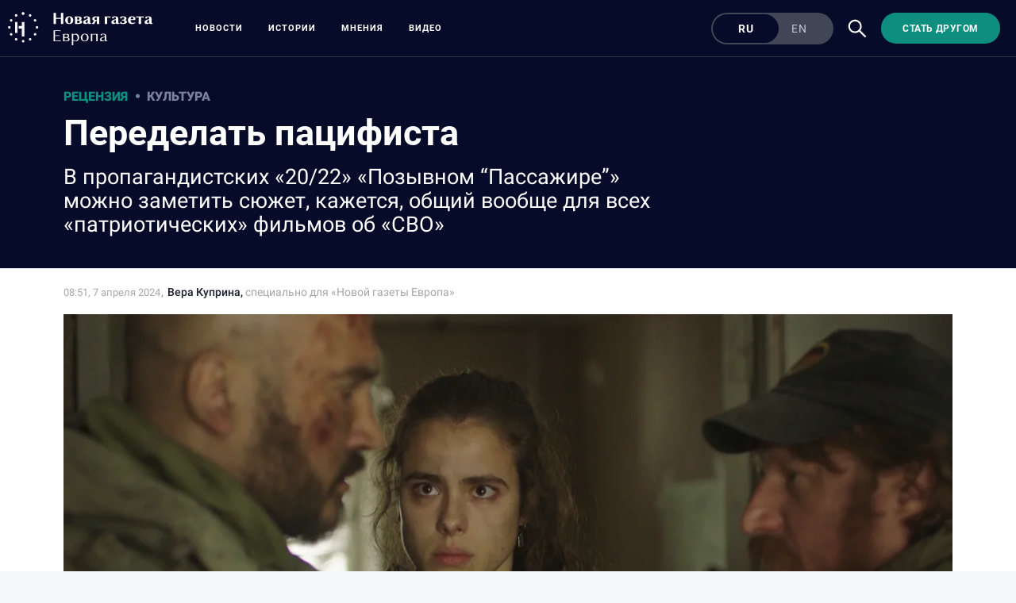

--- FILE ---
content_type: text/html; charset=utf-8
request_url: https://novayagazeta.eu/articles/2024/04/07/peredelat-patsifista
body_size: 51568
content:
<!DOCTYPE html>
<html itemscope="itemscope" itemtype="http://schema.org/WebSite" style="--appHeight:960px; --headerBottomPosition:60px;" xmlns="http://www.w3.org/1999/html"><head><script data-slug="2024/04/07/peredelat-patsifista" id="article-JSON-LD" type="application/ld+json">
    {
        "@context": "https://schema.org/",
        "@type": "Article",
        "mainEntityOfPage": {
            "@type": "WebPage",
            "@id": "https://novayagazeta.eu/articles/2024/04/07/peredelat-patsifista#article"
        },
        "headline": "Переделать пацифиста",
        "alternativeHeadline": "В пропагандистских «20/22» «Позывном “Пассажире”» можно заметить сюжет, кажется, общий вообще для всех «патриотических» фильмов об «СВО»",
        "text": "К двухлетию начала полномасштабной войны против Украины российское государство выпустило сразу несколько «патриотических» фильмов. Первый канал представил сериал «20/22», а при поддержке «России-1» вышел фильм «Позывной “Пассажир”», снятый по роману Александра Проханова. «Новая-Европа» посмотрела оба этих произведения и, помимо ужасающего сюжета и исполнения (и с профессиональной, и смысловой точек зрения) обнаружила важный общий элемент. Как и прошлогодний фильм «Свидетель», все эти новые пропагандистские фильмы не столько  прославляют  войну, чего и стоило бы ждать, но именно  оправдываются  за нее — и потому одним из главных героев в них всегда становится либерал-иностранец, политически пассивный человек, не верящий в государственную важность массового убийства людей. Неспособные переубедить таких людей в жизни, власти пытаются сделать это хотя бы на экранах. ",
		"keywords": "",
        "image": {
            "@type": "ImageObject",
            "url": "https://novayagazeta.eu/static/previews/2024/04/07/peredelat-patsifista.jpeg?v=3",
            "width": 1200,
            "height": 630
        },
        "author": {
            "@type": "Organization",
            "name": "Новая газета Европа",
            "url": "https://novayagazeta.eu"
        },
        "publisher": {
            "@type": "Organization",
            "name": "Новая газета Европа",
            "logo": {
                "@type": "ImageObject",
                "url": "https://novayagazeta.eu/logo_apple_touch_icon_europe.png",
                "width": 144,
                "height": 144
            }
        },
        "datePublished": "2024-04-07T08:51:00.000Z",
        "dateModified": "2024-04-07T08:51:00.000Z"
    }</script><title>Переделать пацифиста. В пропагандистских «20/22» «Позывном “Пассажире”» можно заметить сюжет, кажется, общий вообще для всех «патриотических» фильмов об «СВО» — Новая газета Европа</title><meta charset="utf-8"/><meta content="width=device-width,initial-scale=1" name="viewport"/><link href="https://novayagazeta.eu/feed/rss" rel="alternate" title="Новая газета Европа" type="application/rss+xml"/><link href="/favicon.ico" rel="icon"/><link href="/logo_apple_touch_icon_europe.png" rel="apple-touch-icon" sizes="180x180"/><link href="/favicon-europe-32x32.png" rel="icon" sizes="32x32" type="image/png"/><link href="/favicon-europe-16x16.png" rel="icon" sizes="16x16" type="image/png"/><link as="image" href="ic_mainLogo_europe_v3.svg" imagesizes="24x24" imagesrcset="/ic_mainLogo_europe_v3.svg" rel="preload" type="image/svg+xml"/><link as="image" href="ic_search_white_24dp_v3.svg" imagesizes="24x24" imagesrcset="/ic_search_white_24dp_v3.svg" rel="preload" type="image/svg+xml"/><link href="/manifest.json" rel="manifest"/><script>if("HyperRenderBot"!==window.navigator.userAgent){function gtag(){dataLayer.push(arguments)}!function(){var e=document.createElement("script");e.src="https://www.googletagmanager.com/gtag/js?id=G-EQTMJXQCWQ",e.defer=!0,document.head.appendChild(e)}(),window.dataLayer=window.dataLayer||[],gtag("js",new Date),gtag("config","G-EQTMJXQCWQ",{send_page_view:!1})}</script><script type="text/javascript">"HyperRenderBot"!==window.navigator.userAgent&&(!function(e,n){e[n]=e[n]||function(){(e[n].a=e[n].a||[]).push(arguments)},e[n].l=1*new Date}(window,"ym"),function(){var e=document.createElement("script");e.src="https://cdn.jsdelivr.net/npm/yandex-metrica-watch/tag.js",e.defer=!0,document.head.appendChild(e)}(),ym(88181985,"init",{clickmap:!0,trackLinks:!0,defer:!0,accurateTrackBounce:!0}))</script><noscript><div><img alt="" src="https://mc.yandex.ru/watch/88181985" style="position:absolute;left:-9999px"/></div></noscript><style>@font-face{font-family:Roboto;font-style:normal;font-weight:100;font-display:swap;src:url(/KFOkCnqEu92Fr1MmgVxMIzIFKw.woff2) format('woff2');unicode-range:U+0301,U+0400-045F,U+0490-0491,U+04B0-04B1,U+2116}@font-face{font-family:Roboto;font-style:normal;font-weight:100;font-display:swap;src:url(/KFOkCnqEu92Fr1MmgVxIIzIXKMny.woff2) format('woff2');unicode-range:U+0000-00FF,U+0131,U+0152-0153,U+02BB-02BC,U+02C6,U+02DA,U+02DC,U+2000-206F,U+2074,U+20AC,U+2122,U+2191,U+2193,U+2212,U+2215,U+FEFF,U+FFFD}@font-face{font-family:Roboto;font-style:normal;font-weight:300;font-display:swap;src:url(/KFOlCnqEu92Fr1MmSU5fABc4EsA.woff2) format('woff2');unicode-range:U+0301,U+0400-045F,U+0490-0491,U+04B0-04B1,U+2116}@font-face{font-family:Roboto;font-style:normal;font-weight:300;font-display:swap;src:url(/KFOlCnqEu92Fr1MmSU5fBBc4.woff2) format('woff2');unicode-range:U+0000-00FF,U+0131,U+0152-0153,U+02BB-02BC,U+02C6,U+02DA,U+02DC,U+0304,U+0308,U+0329,U+2000-206F,U+2074,U+20AC,U+2122,U+2191,U+2193,U+2212,U+2215,U+FEFF,U+FFFD}@font-face{font-family:Roboto;font-style:normal;font-weight:400;font-display:swap;src:url(/KFOmCnqEu92Fr1Mu5mxKKTU1Kvnz.woff2) format('woff2');unicode-range:U+0400-045F,U+0490-0491,U+04B0-04B1,U+2116}@font-face{font-family:Roboto;font-style:normal;font-weight:400;font-display:swap;src:url(/KFOmCnqEu92Fr1Mu4mxKKTU1Kg.woff2) format('woff2');unicode-range:U+0000-00FF,U+0131,U+0152-0153,U+02BB-02BC,U+02C6,U+02DA,U+02DC,U+2000-206F,U+2074,U+20AC,U+2122,U+2191,U+2193,U+2212,U+2215,U+FEFF,U+FFFD}@font-face{font-family:Roboto;font-style:normal;font-weight:500;font-display:swap;src:url(/KFOlCnqEu92Fr1MmEU9fABc4AMP6lbBP.woff2) format('woff2');unicode-range:U+0400-045F,U+0490-0491,U+04B0-04B1,U+2116}@font-face{font-family:Roboto;font-style:normal;font-weight:500;font-display:swap;src:url(/KFOlCnqEu92Fr1MmEU9fBBc4AMP6lQ.woff2) format('woff2');unicode-range:U+0000-00FF,U+0131,U+0152-0153,U+02BB-02BC,U+02C6,U+02DA,U+02DC,U+2000-206F,U+2074,U+20AC,U+2122,U+2191,U+2193,U+2212,U+2215,U+FEFF,U+FFFD}@font-face{font-family:Roboto;font-style:normal;font-weight:700;font-display:swap;src:url(/KFOlCnqEu92Fr1MmWUlfABc4EsA.woff2) format('woff2');unicode-range:U+0301,U+0400-045F,U+0490-0491,U+04B0-04B1,U+2116}@font-face{font-family:Roboto;font-style:normal;font-weight:700;font-display:swap;src:url(/KFOlCnqEu92Fr1MmWUlfBBc4.woff2) format('woff2');unicode-range:U+0000-00FF,U+0131,U+0152-0153,U+02BB-02BC,U+02C6,U+02DA,U+02DC,U+0304,U+0308,U+0329,U+2000-206F,U+2074,U+20AC,U+2122,U+2191,U+2193,U+2212,U+2215,U+FEFF,U+FFFD}@font-face{font-family:Roboto;font-style:normal;font-weight:900;font-display:swap;src:url(/KFOlCnqEu92Fr1MmYUtfABc4AMP6lbBP.woff2) format('woff2');unicode-range:U+0400-045F,U+0490-0491,U+04B0-04B1,U+2116}@font-face{font-family:Roboto;font-style:normal;font-weight:900;font-display:swap;src:url(/KFOlCnqEu92Fr1MmYUtfBBc4AMP6lQ.woff2) format('woff2');unicode-range:U+0000-00FF,U+0131,U+0152-0153,U+02BB-02BC,U+02C6,U+02DA,U+02DC,U+2000-206F,U+2074,U+20AC,U+2122,U+2191,U+2193,U+2212,U+2215,U+FEFF,U+FFFD}</style><link as="font" crossorigin="anonymous" href="/KFOlCnqEu92Fr1MmYUtfBBc4AMP6lQ.woff2" rel="preload" type="font/woff2"/><link as="font" crossorigin="anonymous" href="/KFOlCnqEu92Fr1MmSU5fABc4EsA.woff2" rel="preload" type="font/woff2"/><link as="font" crossorigin="anonymous" href="/KFOkCnqEu92Fr1MmgVxMIzIFKw.woff2" rel="preload" type="font/woff2"/><link as="font" crossorigin="anonymous" href="/KFOlCnqEu92Fr1MmWUlfABc4EsA.woff2" rel="preload" type="font/woff2"/><link as="font" crossorigin="anonymous" href="/KFOlCnqEu92Fr1MmSU5fBBc4.woff2" rel="preload" type="font/woff2"/><link as="font" crossorigin="anonymous" href="/KFOlCnqEu92Fr1MmYUtfABc4AMP6lbBP.woff2" rel="preload" type="font/woff2"/><link as="font" crossorigin="anonymous" href="/KFOlCnqEu92Fr1MmWUlfBBc4.woff2" rel="preload" type="font/woff2"/><link as="font" crossorigin="anonymous" href="/KFOlCnqEu92Fr1MmEU9fBBc4AMP6lQ.woff2" rel="preload" type="font/woff2"/><link as="font" crossorigin="anonymous" href="/KFOlCnqEu92Fr1MmEU9fABc4AMP6lbBP.woff2" rel="preload" type="font/woff2"/><link as="font" crossorigin="anonymous" href="/KFOmCnqEu92Fr1Mu4mxKKTU1Kg.woff2" rel="preload" type="font/woff2"/><link as="font" crossorigin="anonymous" href="/KFOmCnqEu92Fr1Mu5mxKKTU1Kvnz.woff2" rel="preload" type="font/woff2"/><link as="font" crossorigin="anonymous" href="/KFOkCnqEu92Fr1MmgVxIIzIXKMny.woff2" rel="preload" type="font/woff2"/><meta content="index,follow" name="robots"/><meta content="#ffffff" name="theme-color"/><meta content="summary_large_image" name="twitter:card"/><meta content="@novayagazeta_eu" name="twitter:site"/><meta content="@novayagazeta_eu" name="twitter:creator"/><meta content="no-referrer-when-downgrade" name="referrer"/><meta content="#ffffff" name="msapplication-TileColor"/><meta content="/logo_apple_touch_icon_europe.png" name="msapplication-TileImage"/><style>body{margin:0 auto}</style><script>window.yaContextCb=window.yaContextCb||[]</script><link href="/static/css/main.s531dwio9h.cb3c51a7.chunk.css" rel="stylesheet"/><script defer="defer" src="/static/js/client.s531dwio9h.8285c9a5.chunk.js"></script><style data-emotion="css" data-s=""></style><link as="font" crossorigin="anonymous" data-react-helmet="true" href="/RobotoFlex-VariableFont_GRAD,XTRA,YOPQ,YTAS,YTDE,YTFI,YTLC,YTUC,opsz,slnt,wdth,wght.woff2" rel="preload" type="font/woff2"/><link as="font" crossorigin="anonymous" data-react-helmet="true" href="/ga6faw1J5X9T9RW6j9bNfFIMZhhWnFTyNZIQD1-_P3vct-FG.woff2" rel="preload" type="font/woff2"/><link as="font" crossorigin="anonymous" data-react-helmet="true" href="/ga6faw1J5X9T9RW6j9bNfFIMZhhWnFTyNZIQD1-_P3_ctw.woff2" rel="preload" type="font/woff2"/><link as="font" crossorigin="anonymous" data-react-helmet="true" href="/ga6daw1J5X9T9RW6j9bNVls-hfgvz8JcMofYTYf0D33Esw.woff2" rel="preload" type="font/woff2"/><link as="font" crossorigin="anonymous" data-react-helmet="true" href="/ga6daw1J5X9T9RW6j9bNVls-hfgvz8JcMofYTYf3D33Esw.woff2" rel="preload" type="font/woff2"/><link as="font" crossorigin="anonymous" data-react-helmet="true" href="/ga6faw1J5X9T9RW6j9bNfFIMZhhWnFTyNZIQD1-_P3Lct-FG.woff2" rel="preload" type="font/woff2"/><link as="font" crossorigin="anonymous" data-react-helmet="true" href="/ga6faw1J5X9T9RW6j9bNfFIMZhhWnFTyNZIQD1-_P3Hct-FG.woff2" rel="preload" type="font/woff2"/><link as="font" crossorigin="anonymous" data-react-helmet="true" href="/ga6Kaw1J5X9T9RW6j9bNfFImbjC7XsdBMr8R.woff2" rel="preload" type="font/woff2"/><link as="font" crossorigin="anonymous" data-react-helmet="true" href="/ga6Kaw1J5X9T9RW6j9bNfFImajC7XsdBMg.woff2" rel="preload" type="font/woff2"/><link as="font" crossorigin="anonymous" data-react-helmet="true" href="/ga6Iaw1J5X9T9RW6j9bNfFMWaDq8fMVxMw.woff2" rel="preload" type="font/woff2"/><link as="font" crossorigin="anonymous" data-react-helmet="true" href="/ga6Iaw1J5X9T9RW6j9bNfFcWaDq8fMU.woff2" rel="preload" type="font/woff2"/><link as="font" crossorigin="anonymous" data-react-helmet="true" href="/ga6Law1J5X9T9RW6j9bNdOwzfROece9LOocoDg.woff2" rel="preload" type="font/woff2"/><link as="font" crossorigin="anonymous" data-react-helmet="true" href="/ga6Law1J5X9T9RW6j9bNdOwzfReece9LOoc.woff2" rel="preload" type="font/woff2"/><style data-react-helmet="true" suppresshydrationwarning="true">
          /* cyrillic */
          @font-face {
            font-family: 'Roboto Flex';
            font-style: normal;
            font-weight: 100 1000;
            font-stretch: 100%;
            font-display: swap;
            src: url(/RobotoFlex-VariableFont_GRAD,XTRA,YOPQ,YTAS,YTDE,YTFI,YTLC,YTUC,opsz,slnt,wdth,wght.woff2) format('woff2');
            unicode-range: U+0301, U+0400-045F, U+0490-0491, U+04B0-04B1, U+2116;
          }
          /* latin */
          @font-face {
            font-family: 'Roboto Flex';
            font-style: normal;
            font-weight: 100 1000;
            font-stretch: 100%;
            font-display: swap;
            src: url(/RobotoFlex-VariableFont_GRAD,XTRA,YOPQ,YTAS,YTDE,YTFI,YTLC,YTUC,opsz,slnt,wdth,wght.woff2) format('woff2');
            unicode-range: U+0000-00FF, U+0131, U+0152-0153, U+02BB-02BC, U+02C6, U+02DA, U+02DC, U+0304, U+0308, U+0329, U+2000-206F, U+2074, U+20AC, U+2122, U+2191, U+2193, U+2212, U+2215, U+FEFF, U+FFFD;
          }
			</style><style data-react-helmet="true">
                    /* cyrillic-ext */
                    @font-face {
                      font-family: 'Noto Serif';
                      font-style: italic;
                      font-weight: 400;
                      font-stretch: 100%;
                      src: url(/ga6faw1J5X9T9RW6j9bNfFIMZhhWnFTyNZIQD1-_P3Lct-FG.woff2) format('woff2');
                      unicode-range: U+0460-052F, U+1C80-1C88, U+20B4, U+2DE0-2DFF, U+A640-A69F, U+FE2E-FE2F;
                    }
                    /* cyrillic */
                    @font-face {
                      font-family: 'Noto Serif';
                      font-style: italic;
                      font-weight: 400;
                      font-display: swap;
                      src: url(/ga6Kaw1J5X9T9RW6j9bNfFImbjC7XsdBMr8R.woff2) format('woff2');
                      unicode-range: U+0400-045F, U+0490-0491, U+04B0-04B1, U+2116;
                    }
                    /* latin-ext */
                    @font-face {
                      font-family: 'Noto Serif';
                      font-style: italic;
                      font-weight: 400;
                      font-stretch: 100%;
                      src: url(/ga6faw1J5X9T9RW6j9bNfFIMZhhWnFTyNZIQD1-_P3Hct-FG.woff2) format('woff2');
                      unicode-range: U+0100-02AF, U+0304, U+0308, U+0329, U+1E00-1E9F, U+1EF2-1EFF, U+2020, U+20A0-20AB, U+20AD-20CF, U+2113, U+2C60-2C7F, U+A720-A7FF;
                    }
                
                    /* latin */
                    @font-face {
                      font-family: 'Noto Serif';
                      font-style: italic;
                      font-weight: 400;
                      font-display: swap;
                      src: url(/ga6Kaw1J5X9T9RW6j9bNfFImajC7XsdBMg.woff2) format('woff2');
                      unicode-range: U+0000-00FF, U+0131, U+0152-0153, U+02BB-02BC, U+02C6, U+02DA, U+02DC, U+2000-206F, U+2074, U+20AC, U+2122, U+2191, U+2193, U+2212, U+2215, U+FEFF, U+FFFD;
                    }
                    /* cyrillic-ext */
                    @font-face {
                      font-family: 'Noto Serif';
                      font-style: normal;
                      font-weight: 400;
                      font-stretch: 100%;
                      src: url(/ga6daw1J5X9T9RW6j9bNVls-hfgvz8JcMofYTYf3D33Esw.woff2) format('woff2');
                      unicode-range: U+0460-052F, U+1C80-1C88, U+20B4, U+2DE0-2DFF, U+A640-A69F, U+FE2E-FE2F;
                    }                
                    /* cyrillic */
                    @font-face {
                      font-family: 'Noto Serif';
                      font-style: normal;
                      font-weight: 400;
                      font-display: swap;
                      src: url(/ga6Iaw1J5X9T9RW6j9bNfFMWaDq8fMVxMw.woff2) format('woff2');
                      unicode-range: U+0400-045F, U+0490-0491, U+04B0-04B1, U+2116;
                    }
                    /* latin-ext */
                    @font-face {
                      font-family: 'Noto Serif';
                      font-style: normal;
                      font-weight: 400;
                      font-stretch: 100%;
                      src: url(/ga6daw1J5X9T9RW6j9bNVls-hfgvz8JcMofYTYf0D33Esw.woff2) format('woff2');
                      unicode-range: U+0100-02AF, U+0304, U+0308, U+0329, U+1E00-1E9F, U+1EF2-1EFF, U+2020, U+20A0-20AB, U+20AD-20CF, U+2113, U+2C60-2C7F, U+A720-A7FF;
                    }
                
                    /* latin */
                    @font-face {
                      font-family: 'Noto Serif';
                      font-style: normal;
                      font-weight: 400;
                      font-display: swap;
                      src: url(/ga6Iaw1J5X9T9RW6j9bNfFcWaDq8fMU.woff2) format('woff2');
                      unicode-range: U+0000-00FF, U+0131, U+0152-0153, U+02BB-02BC, U+02C6, U+02DA, U+02DC, U+2000-206F, U+2074, U+20AC, U+2122, U+2191, U+2193, U+2212, U+2215, U+FEFF, U+FFFD;
                    }
                    /* cyrillic */
                    @font-face {
                      font-family: 'Noto Serif';
                      font-style: italic;
                      font-weight: 700;
                      font-stretch: 100%;
                      src: url(/ga6faw1J5X9T9RW6j9bNfFIMZhhWnFTyNZIQD1-_P3vct-FG.woff2) format('woff2');
                      unicode-range: U+0301, U+0400-045F, U+0490-0491, U+04B0-04B1, U+2116;
                    }                
                    /* cyrillic */
                    @font-face {
                      font-family: 'Noto Serif';
                      font-style: normal;
                      font-weight: 700;
                      font-display: swap;
                      src: url(/ga6Law1J5X9T9RW6j9bNdOwzfROece9LOocoDg.woff2) format('woff2');
                      unicode-range: U+0400-045F, U+0490-0491, U+04B0-04B1, U+2116;
                    }
                    /* latin */
                    @font-face {
                      font-family: 'Noto Serif';
                      font-style: italic;
                      font-weight: 700;
                      font-stretch: 100%;
                      src: url(/ga6faw1J5X9T9RW6j9bNfFIMZhhWnFTyNZIQD1-_P3_ctw.woff2) format('woff2');
                      unicode-range: U+0000-00FF, U+0131, U+0152-0153, U+02BB-02BC, U+02C6, U+02DA, U+02DC, U+0304, U+0308, U+0329, U+2000-206F, U+2074, U+20AC, U+2122, U+2191, U+2193, U+2212, U+2215, U+FEFF, U+FFFD;
                    }
                
                    /* latin */
                    @font-face {
                      font-family: 'Noto Serif';
                      font-style: normal;
                      font-weight: 700;
                      font-display: swap;
                      src: url(/ga6Law1J5X9T9RW6j9bNdOwzfReece9LOoc.woff2) format('woff2');
                      unicode-range: U+0000-00FF, U+0131, U+0152-0153, U+02BB-02BC, U+02C6, U+02DA, U+02DC, U+2000-206F, U+2074, U+20AC, U+2122, U+2191, U+2193, U+2212, U+2215, U+FEFF, U+FFFD;
                    }
                    </style><link href="/static/css/575.s531dwio9h.b5b6b876.chunk.css" rel="stylesheet" type="text/css"/><link href="/static/css/4.s531dwio9h.ecd9bfb3.chunk.css" rel="stylesheet" type="text/css"/><link href="/static/css/71.s531dwio9h.9584440a.chunk.css" rel="stylesheet" type="text/css"/><link data-react-helmet="true" href="https://novayagazeta.eu/static/previews/2024/04/07/peredelat-patsifista.jpeg?v=3" rel="image_src"/><link data-react-helmet="true" href="https://novayagazeta.eu/articles/2024/04/07/peredelat-patsifista" hreflang="ru" rel="alternate"/><link data-react-helmet="true" href="https://novayagazeta.eu/amp/articles/2024/04/07/peredelat-patsifista" rel="amphtml"/><link data-react-helmet="true" href="https://novayagazeta.eu/articles/2024/04/07/peredelat-patsifista" rel="canonical"/><meta content="Новая газета Европа" data-react-helmet="true" property="og:site_name"/><meta content="ru_RU" data-react-helmet="true" property="og:locale"/><meta content="ru" data-react-helmet="true" http-equiv="Content-language"/><meta content="article" data-react-helmet="true" property="og:type"/><meta content="https://novayagazeta.eu/static/previews/2024/04/07/peredelat-patsifista.jpeg?v=3" data-react-helmet="true" itemprop="image"/><meta content="https://novayagazeta.eu/static/previews/2024/04/07/peredelat-patsifista.jpeg?v=3" data-react-helmet="true" name="twitter:image"/><meta content="https://novayagazeta.eu/static/previews/2024/04/07/peredelat-patsifista.jpeg?v=3" data-react-helmet="true" property="og:image"/><meta content="1200" data-react-helmet="true" property="og:image:width"/><meta content="630" data-react-helmet="true" property="og:image:height"/><meta content="Переделать пацифиста. В пропагандистских «20/22» «Позывном “Пассажире”» можно заметить сюжет, кажется, общий вообще для всех «патриотических» фильмов об «СВО» — Новая газета Европа" data-react-helmet="true" property="og:long_title"/><meta content="Переделать пацифиста. В пропагандистских «20/22» «Позывном “Пассажире”» можно заметить сюжет, кажется, общий вообще для всех «патриотических» фильмов об «СВО» — Новая газета Европа" data-react-helmet="true" name="twitter:title"/><meta content="Переделать пацифиста. В пропагандистских «20/22» «Позывном “Пассажире”» можно заметить сюжет, кажется, общий вообще для всех «патриотических» фильмов об «СВО» — Новая газета Европа" data-react-helmet="true" property="og:title"/><meta content="К двухлетию начала полномасштабной войны против Украины российское государство выпустило сразу несколько «патриотических» фильмов. Первый канал представил сериал «20/22», а при поддержке «России-1» вышел фильм «Позывной “Пассажир”», снятый по роману Александра Проханова. «Новая-Европа» посмотрела оба этих произведения и, помимо ужасающего сюжета и исполнения (и с профессиональной, и смысловой точек зрения) обнаружила важный общий элемент. Как и прошлогодний фильм «Свидетель», все эти новые пропагандистские фильмы не столько  прославляют  войну, чего и стоило бы ждать, но именно  оправдываются  за нее — и потому одним из главных героев в них всегда становится либерал-иностранец, политически пассивный человек, не верящий в государственную важность массового убийства людей. Неспособные переубедить таких людей в жизни, власти пытаются сделать это хотя бы на экранах. " data-react-helmet="true" name="twitter:description"/><meta content="К двухлетию начала полномасштабной войны против Украины российское государство выпустило сразу несколько «патриотических» фильмов. Первый канал представил сериал «20/22», а при поддержке «России-1» вышел фильм «Позывной “Пассажир”», снятый по роману Александра Проханова. «Новая-Европа» посмотрела оба этих произведения и, помимо ужасающего сюжета и исполнения (и с профессиональной, и смысловой точек зрения) обнаружила важный общий элемент. Как и прошлогодний фильм «Свидетель», все эти новые пропагандистские фильмы не столько  прославляют  войну, чего и стоило бы ждать, но именно  оправдываются  за нее — и потому одним из главных героев в них всегда становится либерал-иностранец, политически пассивный человек, не верящий в государственную важность массового убийства людей. Неспособные переубедить таких людей в жизни, власти пытаются сделать это хотя бы на экранах. " data-react-helmet="true" name="description"/><meta content="К двухлетию начала полномасштабной войны против Украины российское государство выпустило сразу несколько «патриотических» фильмов. Первый канал представил сериал «20/22», а при поддержке «России-1» вышел фильм «Позывной “Пассажир”», снятый по роману Александра Проханова. «Новая-Европа» посмотрела оба этих произведения и, помимо ужасающего сюжета и исполнения (и с профессиональной, и смысловой точек зрения) обнаружила важный общий элемент. Как и прошлогодний фильм «Свидетель», все эти новые пропагандистские фильмы не столько  прославляют  войну, чего и стоило бы ждать, но именно  оправдываются  за нее — и потому одним из главных героев в них всегда становится либерал-иностранец, политически пассивный человек, не верящий в государственную важность массового убийства людей. Неспособные переубедить таких людей в жизни, власти пытаются сделать это хотя бы на экранах. " data-react-helmet="true" property="og:description"/><meta content="https://novayagazeta.eu/articles/2024/04/07/peredelat-patsifista" data-react-helmet="true" property="og:url"/><meta content="https://novayagazeta.eu/articles/2024/04/07/peredelat-patsifista" data-react-helmet="true" name="url"/><meta content="https://novayagazeta.eu/articles/2024/04/07/peredelat-patsifista" data-react-helmet="true" name="identifier-URL"/><meta content="новая газета европа, расследование, репортаж, горбачев, политковская, мартынов, костюченко, латынина, азар, путин, европа, ес, украина, война" data-react-helmet="true" name="keywords"/><meta content="1712479860000" data-react-helmet="true" property="article:published_time"/><meta content="Вера Куприна" data-react-helmet="true" itemprop="author" itemtype="https://schema.org/Person"/><meta content="Комментарий" data-react-helmet="true" name="genre"/><style type="text/css">.transform-component-module_wrapper__7HFJe {
  position: relative;
  width: -moz-fit-content;
  width: fit-content;
  height: -moz-fit-content;
  height: fit-content;
  overflow: hidden;
  -webkit-touch-callout: none; /* iOS Safari */
  -webkit-user-select: none; /* Safari */
  -khtml-user-select: none; /* Konqueror HTML */
  -moz-user-select: none; /* Firefox */
  -ms-user-select: none; /* Internet Explorer/Edge */
  user-select: none;
  margin: 0;
  padding: 0;
}
.transform-component-module_content__uCDPE {
  display: flex;
  flex-wrap: wrap;
  width: -moz-fit-content;
  width: fit-content;
  height: -moz-fit-content;
  height: fit-content;
  margin: 0;
  padding: 0;
  transform-origin: 0% 0%;
}
.transform-component-module_content__uCDPE img {
  pointer-events: none;
}
</style></head><body><script id="__SERVER_DATA__" type="application/json">%7B%22mutations%22%3A%5B%5D%2C%22queries%22%3A%5B%7B%22state%22%3A%7B%22data%22%3A%7B%7D%2C%22dataUpdateCount%22%3A1%2C%22dataUpdatedAt%22%3A1767363572893%2C%22error%22%3Anull%2C%22errorUpdateCount%22%3A0%2C%22errorUpdatedAt%22%3A0%2C%22fetchFailureCount%22%3A0%2C%22fetchFailureReason%22%3Anull%2C%22fetchMeta%22%3Anull%2C%22isInvalidated%22%3Afalse%2C%22status%22%3A%22success%22%2C%22fetchStatus%22%3A%22idle%22%7D%2C%22queryKey%22%3A%5B%22meta%22%5D%2C%22queryHash%22%3A%22%5B%5C%22meta%5C%22%5D%22%7D%2C%7B%22state%22%3A%7B%22data%22%3A%7B%22title%22%3A%22%3Cp%3E%D0%9F%D0%B5%D1%80%D0%B5%D0%B4%D0%B5%D0%BB%D0%B0%D1%82%D1%8C%20%D0%BF%D0%B0%D1%86%D0%B8%D1%84%D0%B8%D1%81%D1%82%D0%B0%3C%2Fp%3E%22%2C%22subtitle%22%3A%22%D0%92%20%D0%BF%D1%80%D0%BE%D0%BF%D0%B0%D0%B3%D0%B0%D0%BD%D0%B4%D0%B8%D1%81%D1%82%D1%81%D0%BA%D0%B8%D1%85%20%C2%AB20%2F22%C2%BB%20%C2%AB%D0%9F%D0%BE%D0%B7%D1%8B%D0%B2%D0%BD%D0%BE%D0%BC%20%E2%80%9C%D0%9F%D0%B0%D1%81%D1%81%D0%B0%D0%B6%D0%B8%D1%80%D0%B5%E2%80%9D%C2%BB%20%D0%BC%D0%BE%D0%B6%D0%BD%D0%BE%20%D0%B7%D0%B0%D0%BC%D0%B5%D1%82%D0%B8%D1%82%D1%8C%20%D1%81%D1%8E%D0%B6%D0%B5%D1%82%2C%20%D0%BA%D0%B0%D0%B6%D0%B5%D1%82%D1%81%D1%8F%2C%20%D0%BE%D0%B1%D1%89%D0%B8%D0%B9%20%D0%B2%D0%BE%D0%BE%D0%B1%D1%89%D0%B5%20%D0%B4%D0%BB%D1%8F%20%D0%B2%D1%81%D0%B5%D1%85%20%C2%AB%D0%BF%D0%B0%D1%82%D1%80%D0%B8%D0%BE%D1%82%D0%B8%D1%87%D0%B5%D1%81%D0%BA%D0%B8%D1%85%C2%BB%20%D1%84%D0%B8%D0%BB%D1%8C%D0%BC%D0%BE%D0%B2%20%D0%BE%D0%B1%20%C2%AB%D0%A1%D0%92%D0%9E%C2%BB%22%2C%22slug%22%3A%222024%2F04%2F07%2Fperedelat-patsifista%22%2C%22lang%22%3A%22ru%22%2C%22typeDisplayName%22%3A%22%D0%A1%D1%82%D0%B0%D1%82%D1%8C%D1%8F%22%2C%22version%22%3A3%2C%22titleSocial%22%3A%22%22%2C%22titlePictureOfTheDay%22%3A%22%22%2C%22subtitlePictureOfTheDay%22%3Anull%2C%22backgroundUrl%22%3Anull%2C%22previewUrl%22%3A%22https%3A%2F%2Fnovayagazeta.eu%2Fstatic%2Frecords%2Fc06037f849764806b345d2cecb613623.webp%22%2C%22previewHeight%22%3A675%2C%22previewWidth%22%3A1200%2C%22metaPreviewHeight%22%3A630%2C%22metaPreviewWidth%22%3A1200%2C%22previewCaption%22%3A%22%3Cp%3E%D0%9A%D0%B0%D0%B4%D1%80%20%D0%B8%D0%B7%20%D1%81%D0%B5%D1%80%D0%B8%D0%B0%D0%BB%D0%B0%20%C2%AB20%2F22%C2%BB%2C%20%D1%84%D0%BE%D1%82%D0%BE%3A%20Bubblegum%20Production%20%2F%20%D0%9A%D0%B8%D0%BD%D0%BE%D0%BF%D0%BE%D0%B8%D1%81%D0%BA%3C%2Fp%3E%22%2C%22previewUrlSocial%22%3Anull%2C%22previewUrlAnimated%22%3A%22%22%2C%22lead%22%3A%22%3Cp%3E%D0%9A%20%D0%B4%D0%B2%D1%83%D1%85%D0%BB%D0%B5%D1%82%D0%B8%D1%8E%20%D0%BD%D0%B0%D1%87%D0%B0%D0%BB%D0%B0%20%D0%BF%D0%BE%D0%BB%D0%BD%D0%BE%D0%BC%D0%B0%D1%81%D1%88%D1%82%D0%B0%D0%B1%D0%BD%D0%BE%D0%B9%20%D0%B2%D0%BE%D0%B9%D0%BD%D1%8B%20%D0%BF%D1%80%D0%BE%D1%82%D0%B8%D0%B2%20%D0%A3%D0%BA%D1%80%D0%B0%D0%B8%D0%BD%D1%8B%20%D1%80%D0%BE%D1%81%D1%81%D0%B8%D0%B9%D1%81%D0%BA%D0%BE%D0%B5%20%D0%B3%D0%BE%D1%81%D1%83%D0%B4%D0%B0%D1%80%D1%81%D1%82%D0%B2%D0%BE%20%D0%B2%D1%8B%D0%BF%D1%83%D1%81%D1%82%D0%B8%D0%BB%D0%BE%20%D1%81%D1%80%D0%B0%D0%B7%D1%83%20%D0%BD%D0%B5%D1%81%D0%BA%D0%BE%D0%BB%D1%8C%D0%BA%D0%BE%20%C2%AB%D0%BF%D0%B0%D1%82%D1%80%D0%B8%D0%BE%D1%82%D0%B8%D1%87%D0%B5%D1%81%D0%BA%D0%B8%D1%85%C2%BB%20%D1%84%D0%B8%D0%BB%D1%8C%D0%BC%D0%BE%D0%B2.%20%D0%9F%D0%B5%D1%80%D0%B2%D1%8B%D0%B9%20%D0%BA%D0%B0%D0%BD%D0%B0%D0%BB%20%D0%BF%D1%80%D0%B5%D0%B4%D1%81%D1%82%D0%B0%D0%B2%D0%B8%D0%BB%20%D1%81%D0%B5%D1%80%D0%B8%D0%B0%D0%BB%20%C2%AB20%2F22%C2%BB%2C%20%D0%B0%20%D0%BF%D1%80%D0%B8%20%D0%BF%D0%BE%D0%B4%D0%B4%D0%B5%D1%80%D0%B6%D0%BA%D0%B5%20%C2%AB%D0%A0%D0%BE%D1%81%D1%81%D0%B8%D0%B8-1%C2%BB%20%D0%B2%D1%8B%D1%88%D0%B5%D0%BB%20%D1%84%D0%B8%D0%BB%D1%8C%D0%BC%20%C2%AB%D0%9F%D0%BE%D0%B7%D1%8B%D0%B2%D0%BD%D0%BE%D0%B9%20%E2%80%9C%D0%9F%D0%B0%D1%81%D1%81%D0%B0%D0%B6%D0%B8%D1%80%E2%80%9D%C2%BB%2C%20%D1%81%D0%BD%D1%8F%D1%82%D1%8B%D0%B9%20%D0%BF%D0%BE%20%D1%80%D0%BE%D0%BC%D0%B0%D0%BD%D1%83%20%D0%90%D0%BB%D0%B5%D0%BA%D1%81%D0%B0%D0%BD%D0%B4%D1%80%D0%B0%20%D0%9F%D1%80%D0%BE%D1%85%D0%B0%D0%BD%D0%BE%D0%B2%D0%B0.%20%C2%AB%D0%9D%D0%BE%D0%B2%D0%B0%D1%8F-%D0%95%D0%B2%D1%80%D0%BE%D0%BF%D0%B0%C2%BB%20%D0%BF%D0%BE%D1%81%D0%BC%D0%BE%D1%82%D1%80%D0%B5%D0%BB%D0%B0%20%D0%BE%D0%B1%D0%B0%20%D1%8D%D1%82%D0%B8%D1%85%20%D0%BF%D1%80%D0%BE%D0%B8%D0%B7%D0%B2%D0%B5%D0%B4%D0%B5%D0%BD%D0%B8%D1%8F%20%D0%B8%2C%20%D0%BF%D0%BE%D0%BC%D0%B8%D0%BC%D0%BE%20%D1%83%D0%B6%D0%B0%D1%81%D0%B0%D1%8E%D1%89%D0%B5%D0%B3%D0%BE%20%D1%81%D1%8E%D0%B6%D0%B5%D1%82%D0%B0%20%D0%B8%20%D0%B8%D1%81%D0%BF%D0%BE%D0%BB%D0%BD%D0%B5%D0%BD%D0%B8%D1%8F%20(%D0%B8%20%D1%81%20%D0%BF%D1%80%D0%BE%D1%84%D0%B5%D1%81%D1%81%D0%B8%D0%BE%D0%BD%D0%B0%D0%BB%D1%8C%D0%BD%D0%BE%D0%B9%2C%20%D0%B8%20%D1%81%D0%BC%D1%8B%D1%81%D0%BB%D0%BE%D0%B2%D0%BE%D0%B9%20%D1%82%D0%BE%D1%87%D0%B5%D0%BA%20%D0%B7%D1%80%D0%B5%D0%BD%D0%B8%D1%8F)%20%D0%BE%D0%B1%D0%BD%D0%B0%D1%80%D1%83%D0%B6%D0%B8%D0%BB%D0%B0%20%D0%B2%D0%B0%D0%B6%D0%BD%D1%8B%D0%B9%20%D0%BE%D0%B1%D1%89%D0%B8%D0%B9%20%D1%8D%D0%BB%D0%B5%D0%BC%D0%B5%D0%BD%D1%82.%3C%2Fp%3E%5Cn%3Cp%3E%D0%9A%D0%B0%D0%BA%20%D0%B8%20%D0%BF%D1%80%D0%BE%D1%88%D0%BB%D0%BE%D0%B3%D0%BE%D0%B4%D0%BD%D0%B8%D0%B9%20%D1%84%D0%B8%D0%BB%D1%8C%D0%BC%20%C2%AB%D0%A1%D0%B2%D0%B8%D0%B4%D0%B5%D1%82%D0%B5%D0%BB%D1%8C%C2%BB%2C%20%D0%B2%D1%81%D0%B5%20%D1%8D%D1%82%D0%B8%20%D0%BD%D0%BE%D0%B2%D1%8B%D0%B5%20%D0%BF%D1%80%D0%BE%D0%BF%D0%B0%D0%B3%D0%B0%D0%BD%D0%B4%D0%B8%D1%81%D1%82%D1%81%D0%BA%D0%B8%D0%B5%20%D1%84%D0%B8%D0%BB%D1%8C%D0%BC%D1%8B%20%D0%BD%D0%B5%20%D1%81%D1%82%D0%BE%D0%BB%D1%8C%D0%BA%D0%BE%20%3Cem%3E%D0%BF%D1%80%D0%BE%D1%81%D0%BB%D0%B0%D0%B2%D0%BB%D1%8F%D1%8E%D1%82%20%3C%2Fem%3E%D0%B2%D0%BE%D0%B9%D0%BD%D1%83%2C%20%D1%87%D0%B5%D0%B3%D0%BE%20%D0%B8%20%D1%81%D1%82%D0%BE%D0%B8%D0%BB%D0%BE%20%D0%B1%D1%8B%20%D0%B6%D0%B4%D0%B0%D1%82%D1%8C%2C%20%D0%BD%D0%BE%20%D0%B8%D0%BC%D0%B5%D0%BD%D0%BD%D0%BE%20%3Cem%3E%D0%BE%D0%BF%D1%80%D0%B0%D0%B2%D0%B4%D1%8B%D0%B2%D0%B0%D1%8E%D1%82%D1%81%D1%8F%20%3C%2Fem%3E%D0%B7%D0%B0%20%D0%BD%D0%B5%D0%B5%20%E2%80%94%20%D0%B8%20%D0%BF%D0%BE%D1%82%D0%BE%D0%BC%D1%83%20%D0%BE%D0%B4%D0%BD%D0%B8%D0%BC%20%D0%B8%D0%B7%20%D0%B3%D0%BB%D0%B0%D0%B2%D0%BD%D1%8B%D1%85%20%D0%B3%D0%B5%D1%80%D0%BE%D0%B5%D0%B2%20%D0%B2%20%D0%BD%D0%B8%D1%85%20%D0%B2%D1%81%D0%B5%D0%B3%D0%B4%D0%B0%20%D1%81%D1%82%D0%B0%D0%BD%D0%BE%D0%B2%D0%B8%D1%82%D1%81%D1%8F%20%D0%BB%D0%B8%D0%B1%D0%B5%D1%80%D0%B0%D0%BB-%D0%B8%D0%BD%D0%BE%D1%81%D1%82%D1%80%D0%B0%D0%BD%D0%B5%D1%86%2C%20%D0%BF%D0%BE%D0%BB%D0%B8%D1%82%D0%B8%D1%87%D0%B5%D1%81%D0%BA%D0%B8%20%D0%BF%D0%B0%D1%81%D1%81%D0%B8%D0%B2%D0%BD%D1%8B%D0%B9%20%D1%87%D0%B5%D0%BB%D0%BE%D0%B2%D0%B5%D0%BA%2C%20%D0%BD%D0%B5%20%D0%B2%D0%B5%D1%80%D1%8F%D1%89%D0%B8%D0%B9%20%D0%B2%20%D0%B3%D0%BE%D1%81%D1%83%D0%B4%D0%B0%D1%80%D1%81%D1%82%D0%B2%D0%B5%D0%BD%D0%BD%D1%83%D1%8E%20%D0%B2%D0%B0%D0%B6%D0%BD%D0%BE%D1%81%D1%82%D1%8C%20%D0%BC%D0%B0%D1%81%D1%81%D0%BE%D0%B2%D0%BE%D0%B3%D0%BE%20%D1%83%D0%B1%D0%B8%D0%B9%D1%81%D1%82%D0%B2%D0%B0%20%D0%BB%D1%8E%D0%B4%D0%B5%D0%B9.%20%D0%9D%D0%B5%D1%81%D0%BF%D0%BE%D1%81%D0%BE%D0%B1%D0%BD%D1%8B%D0%B5%20%D0%BF%D0%B5%D1%80%D0%B5%D1%83%D0%B1%D0%B5%D0%B4%D0%B8%D1%82%D1%8C%20%D1%82%D0%B0%D0%BA%D0%B8%D1%85%20%D0%BB%D1%8E%D0%B4%D0%B5%D0%B9%20%D0%B2%20%D0%B6%D0%B8%D0%B7%D0%BD%D0%B8%2C%20%D0%B2%D0%BB%D0%B0%D1%81%D1%82%D0%B8%20%D0%BF%D1%8B%D1%82%D0%B0%D1%8E%D1%82%D1%81%D1%8F%20%D1%81%D0%B4%D0%B5%D0%BB%D0%B0%D1%82%D1%8C%20%D1%8D%D1%82%D0%BE%20%D1%85%D0%BE%D1%82%D1%8F%20%D0%B1%D1%8B%20%D0%BD%D0%B0%20%D1%8D%D0%BA%D1%80%D0%B0%D0%BD%D0%B0%D1%85.%3C%2Fp%3E%22%2C%22typeId%22%3A%22statja%22%2C%22typeRubricId%22%3A%22kultura%22%2C%22typeRubricDisplayName%22%3A%22%D0%9A%D1%83%D0%BB%D1%8C%D1%82%D1%83%D1%80%D0%B0%22%2C%22typeGenreId%22%3A%22mnenija-kommentarij%22%2C%22typeGenreDisplayName%22%3A%22%D0%9A%D0%BE%D0%BC%D0%BC%D0%B5%D0%BD%D1%82%D0%B0%D1%80%D0%B8%D0%B9%22%2C%22authors%22%3A%5B%7B%22id%22%3A473%2C%22name%22%3A%22%D0%92%D0%B5%D1%80%D0%B0%22%2C%22surname%22%3A%22%D0%9A%D1%83%D0%BF%D1%80%D0%B8%D0%BD%D0%B0%22%2C%22avatarUrl%22%3A%22%22%2C%22caption%22%3A%22%D1%81%D0%BF%D0%B5%D1%86%D0%B8%D0%B0%D0%BB%D1%8C%D0%BD%D0%BE%20%D0%B4%D0%BB%D1%8F%20%C2%AB%D0%9D%D0%BE%D0%B2%D0%BE%D0%B9%20%D0%B3%D0%B0%D0%B7%D0%B5%D1%82%D1%8B%20%D0%95%D0%B2%D1%80%D0%BE%D0%BF%D0%B0%C2%BB%22%2C%22locale%22%3Anull%2C%22isForeignAgent%22%3Afalse%7D%5D%2C%22tags%22%3A%5B%5D%2C%22podcastId%22%3Anull%2C%22newspaperReleaseId%22%3A%22%22%2C%22themesAttachedId%22%3A%5B%5D%2C%22themes%22%3A%5B%5D%2C%22partnersTitle%22%3Anull%2C%22flags%22%3A%5B%5D%2C%22isImportant%22%3Afalse%2C%22isActive%22%3Atrue%2C%22isPreviewHidden%22%3Afalse%2C%22isYandexZenHidden%22%3Afalse%2C%22isYandexNewsHidden%22%3Atrue%2C%22isAdHidden%22%3Afalse%2C%22customGenre%22%3A%22%D0%A0%D0%B5%D1%86%D0%B5%D0%BD%D0%B7%D0%B8%D1%8F%22%2C%22body%22%3A%5B%7B%22type%22%3A%22text%22%2C%22data%22%3A%22%3Ch2%20data-component%3D%5C%22h1%5C%22%3E%D0%A1%D1%82%D1%83%D0%B4%D0%B5%D0%BD%D1%82%D0%BA%D0%B0%20%D0%B6%D1%83%D1%80%D1%84%D0%B0%D0%BA%D0%B0%20%D0%BD%D0%B0%20%D0%BF%D1%83%D1%82%D0%B8%20%D0%BA%20%D0%BF%D1%80%D0%BE%D1%81%D0%B2%D0%B5%D1%82%D0%BB%D0%B5%D0%BD%D0%B8%D1%8E%3A%20%D1%81%D0%B5%D1%80%D0%B8%D0%B0%D0%BB%20%C2%AB20%2F22%C2%BB%20%D0%BE%D1%82%20%D0%9F%D0%B5%D1%80%D0%B2%D0%BE%D0%B3%D0%BE%20%D0%BA%D0%B0%D0%BD%D0%B0%D0%BB%D0%B0%3C%2Fh2%3E%5Cn%3Cp%3E%D0%94%D0%B0%D0%BD%D0%B8%D0%BB%D0%B0%20%D0%B8%20%D0%90%D0%BB%D0%B8%D1%81%D0%B0%20%E2%80%94%20%D1%81%D1%82%D1%83%D0%B4%D0%B5%D0%BD%D1%82%D1%8B%20%D0%B6%D1%83%D1%80%D1%84%D0%B0%D0%BA%D0%B0%20%D0%9C%D0%93%D0%A3.%20%D0%92%D0%BB%D1%8E%D0%B1%D0%BB%D0%B5%D0%BD%D1%8B%20%D0%B8%20%D1%81%D1%87%D0%B0%D1%81%D1%82%D0%BB%D0%B8%D0%B2%D1%8B.%20%D0%9E%D0%BD%20%D1%81%D0%BD%D0%B8%D0%BC%D0%B0%D0%B5%D1%82%20%D0%BA%D0%B2%D0%B0%D1%80%D1%82%D0%B8%D1%80%D0%BA%D1%83%20%E2%80%94%20%D0%B2%20%D0%B2%D1%8B%D1%85%D0%B8%D0%BD%D1%81%D0%BA%D0%BE%D0%B9%20%D1%85%D1%80%D1%83%D1%89%D0%B5%D0%B2%D0%BA%D0%B5%2C%20%D0%BD%D0%BE%20%D1%83%D1%8E%D1%82%D0%BD%D1%83%D1%8E.%20%D0%9F%D1%80%D0%B5%D0%B4%D0%BB%D0%B0%D0%B3%D0%B0%D0%B5%D1%82%20%D0%B6%D0%B8%D1%82%D1%8C%20%D0%B2%D0%BC%D0%B5%D1%81%D1%82%D0%B5.%20%D0%9E%D0%BD%D0%B0%20%D0%B8%D0%B7%20%D0%BE%D0%B1%D0%B5%D1%81%D0%BF%D0%B5%D1%87%D0%B5%D0%BD%D0%BD%D0%BE%D0%B9%20%D1%81%D0%B5%D0%BC%D1%8C%D0%B8%2C%20%D0%BD%D0%B0%20%D0%BF%D0%BE%D0%BB%D0%BA%D0%B0%D1%85%20%D0%B2%20%D1%80%D0%BE%D1%81%D0%BA%D0%BE%D1%88%D0%BD%D0%BE%D0%B9%20%D0%BA%D0%B2%D0%B0%D1%80%D1%82%D0%B8%D1%80%D0%B5%20%D1%80%D0%BE%D0%B4%D0%B8%D1%82%D0%B5%D0%BB%D0%B5%D0%B9%20%D1%81%D1%82%D0%BE%D1%8F%D1%82%20%D1%81%D1%82%D0%B0%D1%82%D1%83%D1%8D%D1%82%D0%BA%D0%B8%20%D0%A2%D0%AD%D0%A4%D0%98%20(%C2%AB%D0%B7%D0%B0%20%D0%BB%D1%83%D1%87%D1%88%D1%83%D1%8E%20%D0%B8%D0%BD%D1%84%D0%BE%D1%80%D0%BC%D0%B0%D1%86%D0%B8%D0%BE%D0%BD%D0%BD%D1%83%D1%8E%20%D0%BF%D1%80%D0%BE%D0%B3%D1%80%D0%B0%D0%BC%D0%BC%D1%83%C2%BB)%2C%20%D0%B0%20%D0%B7%D0%BD%D0%B0%D1%87%D0%B8%D1%82%2C%20%D0%B5%D0%B9%20%D0%BE%D0%B1%D0%B5%D1%81%D0%BF%D0%B5%D1%87%D0%B5%D0%BD%D0%B0%20%D0%BA%D0%B0%D1%80%D1%8C%D0%B5%D1%80%D0%B0%2C%20%D0%BD%D0%BE%20%D1%81%D0%B5%D0%B9%D1%87%D0%B0%D1%81%20%D0%BE%D0%BD%D0%B0%20%D0%B2%D0%BB%D1%8E%D0%B1%D0%BB%D0%B5%D0%BD%D0%B0%2C%20%D0%BF%D0%BE%D1%82%D0%BE%D0%BC%D1%83%20%D0%B1%D1%80%D0%BE%D1%81%D0%B0%D0%B5%D1%82%20%D0%B2%D1%81%D1%91%20%D0%B8%20%D0%BF%D0%B5%D1%80%D0%B5%D0%B5%D0%B7%D0%B6%D0%B0%D0%B5%D1%82%20%D0%BA%20%D0%BB%D1%8E%D0%B1%D0%B8%D0%BC%D0%BE%D0%BC%D1%83.%20%D0%9E%D0%BD%D0%B8%20%D0%BF%D1%80%D0%BE%D0%B2%D0%BE%D0%B4%D1%8F%D1%82%20%D0%BF%D1%80%D0%B5%D0%BA%D1%80%D0%B0%D1%81%D0%BD%D1%83%D1%8E%20%D0%BD%D0%BE%D1%87%D1%8C.%20%D0%90%20%D0%BD%D0%B0%D1%83%D1%82%D1%80%D0%BE%20%D1%81%D0%BB%D1%8B%D1%88%D0%B0%D1%82%20%D0%BD%D0%BE%D0%B2%D0%BE%D1%81%D1%82%D1%8C%20%D0%BF%D1%80%D0%BE%20%D0%B1%D0%BE%D0%BC%D0%B1%D0%B5%D0%B6%D0%BA%D1%83%20%D0%BD%D0%B0%D1%81%D0%B5%D0%BB%D0%B5%D0%BD%D0%BD%D0%BE%D0%B3%D0%BE%20%D0%BF%D1%83%D0%BD%D0%BA%D1%82%D0%B0%20%D0%B2%20%D0%94%D0%9D%D0%A0.%20%D0%94%D0%B0%D0%BD%D1%8F%20%D1%80%D0%BE%D0%B4%D0%BE%D0%BC%20%D0%B8%D0%B7%20%D0%A1%D0%B5%D0%B2%D0%B0%D1%81%D1%82%D0%BE%D0%BF%D0%BE%D0%BB%D1%8F%2C%20%D1%83%20%D0%BD%D0%B5%D0%B3%D0%BE%20%D0%B5%D1%81%D1%82%D1%8C%20%D1%81%D1%82%D0%B0%D1%80%D1%88%D0%B8%D0%B9%20%D0%B1%D1%80%D0%B0%D1%82%2C%20%D0%B8%2C%20%D0%BF%D0%BE%D0%BA%D0%B0%20%D0%BC%D0%BB%D0%B0%D0%B4%D1%88%D0%B8%D0%B9%20%D0%BF%D1%80%D0%BE%D0%B6%D0%B8%D0%B3%D0%B0%D0%B5%D1%82%20%D0%B6%D0%B8%D0%B7%D0%BD%D1%8C%20%D0%BD%D0%B0%20%D1%82%D1%83%D1%81%D0%BE%D0%B2%D0%BA%D0%B0%D1%85%20%D0%B2%20%D1%81%D1%82%D0%BE%D0%BB%D0%B8%D1%86%D0%B5%2C%20%D1%81%D1%82%D0%B0%D1%80%D1%88%D0%B8%D0%B9%20%D0%B2%D0%BE%D1%82%20%D1%83%D0%B6%D0%B5%20%D0%B2%D0%BE%D1%81%D0%B5%D0%BC%D1%8C%20%D0%BB%D0%B5%D1%82%20%D0%B7%D0%B0%D1%89%D0%B8%D1%89%D0%B0%D0%B5%D1%82%20%D1%80%D1%83%D1%81%D1%81%D0%BA%D0%BE%D1%8F%D0%B7%D1%8B%D1%87%D0%BD%D0%BE%D0%B5%20%D0%BD%D0%B0%D1%81%D0%B5%D0%BB%D0%B5%D0%BD%D0%B8%D0%B5%20%D0%BD%D0%B0%20%D0%94%D0%BE%D0%BD%D0%B1%D0%B0%D1%81%D1%81%D0%B5.%3C%2Fp%3E%5Cn%3Cp%3E%D0%A1%D0%BA%D0%BB%D0%B5%D0%B9%D0%BA%D0%B0%2C%20%D0%B2%D0%B7%D1%80%D1%8B%D0%B2%D1%8B%2C%20%D1%8F%D0%BC%D1%8B%20%D0%B4%D0%B0%20%D0%BA%D0%B0%D0%BD%D0%B0%D0%B2%D1%8B%2C%20%D0%BF%D0%B5%D1%80%D0%B5%D0%BD%D0%BE%D1%81%D0%B8%D0%BC%D1%81%D1%8F%20%D0%BD%D0%B0%20%D0%94%D0%BE%D0%BD%D0%B1%D0%B0%D1%81%D1%81%20%D0%BA%20%D0%BE%D0%BF%D0%BE%D0%BB%D1%87%D0%B5%D0%BD%D1%86%D0%B0%D0%BC.%20%C2%AB%D0%A3%D0%BA%D1%80%D0%BE%D0%BF%20%D0%BE%D0%BF%D1%8F%D1%82%D1%8C%20%D0%BF%D0%BE%D0%BF%D0%B5%D1%80%3F%20%D0%98%D0%BB%D0%B8%20%D1%8D%D1%82%D0%BE%20%D0%BF%D1%80%D0%BE%D0%B2%D0%BE%D0%BA%D0%B0%D1%86%D0%B8%D1%8F%20%D0%BA%D0%B0%D0%BA%D0%B0%D1%8F-%D1%82%D0%BE%3F%20%E2%80%94%20%D0%BE%D1%80%D1%83%D1%82%20%D0%B1%D0%B5%D0%B3%D1%83%D1%89%D0%B8%D0%B5%20%D0%BE%D1%82%D0%BA%D1%83%D0%B4%D0%B0-%D1%82%D0%BE%20%D0%BA%D1%83%D0%B4%D0%B0-%D1%82%D0%BE%20%D0%B1%D0%BE%D0%B9%D1%86%D1%8B.%20%E2%80%94%20%D0%94%D0%B0%20%D0%BC%D1%8B%20%D0%B2%D0%BE%D1%81%D0%B5%D0%BC%D1%8C%20%D0%BB%D0%B5%D1%82%20%D1%83%D0%B6%D0%B5%20%D1%82%D1%83%D1%82%20%D1%82%D0%B0%D0%BD%D1%86%D1%83%D0%B5%D0%BC%2C%20%D0%B0%20%D1%80%D0%BE%D1%81%D1%81%D0%B8%D1%8F%D0%BD%D0%B5%20%D0%B2%D1%81%D1%91%20%D0%B7%D0%B0%D0%BF%D1%80%D1%8F%D0%B3%D0%B0%D1%8E%D1%82!%C2%BB%3C%2Fp%3E%22%7D%2C%7B%22type%22%3A%22image%2Fsingle%22%2C%22data%22%3A%22%3Cp%3E%D0%9A%D0%B0%D0%B4%D1%80%20%D0%B8%D0%B7%20%D1%81%D0%B5%D1%80%D0%B8%D0%B0%D0%BB%D0%B0%20%C2%AB20%2F22%C2%BB%2C%20%D1%84%D0%BE%D1%82%D0%BE%3A%20Bubblegum%20Production%20%2F%20%D0%9A%D0%B8%D0%BD%D0%BE%D0%BF%D0%BE%D0%B8%D1%81%D0%BA%3C%2Fp%3E%22%2C%22previewUrl%22%3A%22https%3A%2F%2Fnovayagazeta.eu%2Fstatic%2Frecords%2F7631c5c5b0574f62b75c481b09ef60bf.webp%22%2C%22wrap%22%3A%22-1%22%2C%22width%22%3A1200%2C%22height%22%3A674%7D%2C%7B%22type%22%3A%22text%22%2C%22data%22%3A%22%3Cp%3E%D0%95%D1%89%D0%B5%20%D1%81%D0%BA%D0%BB%D0%B5%D0%B9%D0%BA%D0%B0%2C%20%D1%82%D0%B5%D0%BF%D0%B5%D1%80%D1%8C%20%D0%BC%D1%8B%20%D0%B3%D0%B4%D0%B5-%D1%82%D0%BE%20%D0%BF%D0%BE%D0%B4%20%D0%9C%D0%B0%D1%80%D0%B8%D1%83%D0%BF%D0%BE%D0%BB%D0%B5%D0%BC.%20%D0%A0%D0%B0%D1%81%D0%BF%D0%BE%D0%BB%D0%BE%D0%B6%D0%B5%D0%BD%D0%B8%D0%B5%20%D1%83%D0%BA%D1%80%D0%B0%D0%B8%D0%BD%D1%81%D0%BA%D0%BE%D0%B9%20%D0%B0%D1%80%D0%BC%D0%B8%D0%B8.%20%D0%9F%D1%80%D0%B8%D0%B5%D0%B7%D0%B6%D0%B0%D1%8E%D1%82%20%D0%B1%D0%BE%D0%B5%D0%B2%D0%B8%D0%BA%D0%B8%20%C2%AB%D0%90%D0%B7%D0%BE%D0%B2%D0%B0%C2%BB%20%D1%81%20%D0%B8%D0%BD%D1%81%D0%BF%D0%B5%D0%BA%D1%86%D0%B8%D0%B5%D0%B9%3A%20%C2%AB%D0%93%D0%B4%D0%B5%20%D0%91%D0%9A%3F%20%D0%93%D0%B4%D0%B5%20%D1%83%D0%BA%D1%80%D0%B5%D0%BF%D0%BB%D0%B5%D0%BD%D0%B8%D1%8F%3F%20%D0%93%D0%BE%D0%B2%D0%BE%D1%80%D1%8F%D1%82%2C%20%D0%B7%D0%B0%D0%B2%D1%82%D1%80%D0%B0%20%D1%80%D1%83%D1%81%D0%BD%D1%8F%20%D0%BF%D0%BE%D0%BF%D1%80%D0%B5%D1%82!%C2%BB%20%D0%9D%D0%BE%20%D0%BA%D0%BE%D0%BC%D0%B0%D0%BD%D0%B4%D0%B8%D1%80%20%D0%BE%D1%82%D1%80%D1%8F%D0%B4%D0%B0%20%D0%BF%D1%8C%D1%8F%D0%BD%2C%20%D0%BF%D0%BE%D1%8D%D1%82%D0%BE%D0%BC%D1%83%20%D0%B0%D0%B7%D0%BE%D0%B2%D0%B5%D1%86%20%D0%B4%D0%B0%D0%B5%D1%82%20%D0%B5%D0%BC%D1%83%20%D0%B2%20%D0%BC%D0%BE%D1%80%D0%B4%D1%83%20%D0%B8%20%D0%BD%D0%B0%D1%87%D0%B8%D0%BD%D0%B0%D0%B5%D1%82%20%D0%BF%D0%B0%D0%BB%D0%B8%D1%82%D1%8C%20%D0%BF%D0%BE%20%D1%81%D0%B2%D0%BE%D0%B8%D0%BC.%3C%2Fp%3E%5Cn%3Cp%3E24%20%D1%84%D0%B5%D0%B2%D1%80%D0%B0%D0%BB%D1%8F%202022%20%D0%B3%D0%BE%D0%B4%D0%B0.%20%D0%94%D0%B0%D0%BD%D0%B8%D0%BB%D0%B0%20%D0%B8%20%D0%90%D0%BB%D0%B8%D1%81%D0%B0%20%D1%83%D1%82%D1%80%D0%BE%D0%BC%20%D0%B2%20%D0%BF%D0%BE%D1%81%D1%82%D0%B5%D0%BB%D0%B8%2C%20%D0%B8%D0%B3%D0%BD%D0%BE%D1%80%D0%B8%D1%80%D1%83%D1%8E%D1%82%20%D1%82%D0%B5%D0%BB%D0%B5%D1%84%D0%BE%D0%BD%D0%BD%D1%8B%D0%B5%20%D0%B7%D0%B2%D0%BE%D0%BD%D0%BA%D0%B8.%20%D0%9D%D0%BE%20%D0%BD%D0%BE%D0%B2%D0%BE%D1%81%D1%82%D0%B8%20%D0%B2%D1%80%D1%8B%D0%B2%D0%B0%D1%8E%D1%82%D1%81%D1%8F%20%D0%B2%20%D0%B8%D1%85%20%D0%B8%D0%B4%D0%B8%D0%BB%D0%BB%D0%B8%D1%8E.%20%C2%AB%D0%96%D1%83%D1%80%D0%BD%D0%B0%D0%BB%D0%B8%D1%81%D1%82%D0%B0%D0%BC%20%D0%B7%D0%B4%D0%B5%D1%81%D1%8C%20%D0%BD%D0%B5%D1%87%D0%B5%D0%B3%D0%BE%20%D0%B1%D0%BE%D0%BB%D1%8C%D1%88%D0%B5%20%D0%B4%D0%B5%D0%BB%D0%B0%D1%82%D1%8C%2C%20%D0%BF%D0%BE%D1%80%D0%B0%20%D0%B2%D0%B0%D0%BB%D0%B8%D1%82%D1%8C%20%D0%B8%D0%B7%20%D1%81%D1%82%D1%80%D0%B0%D0%BD%D1%8B%C2%BB%2C%20%E2%80%94%20%D1%81%D1%80%D0%B0%D0%B7%D1%83%20%D0%B7%D0%B0%D1%8F%D0%B2%D0%BB%D1%8F%D0%B5%D1%82%20%D0%B8%D1%85%20%D0%B4%D0%B0%D0%BB%D1%8C%D0%BD%D0%BE%D0%B2%D0%B8%D0%B4%D0%BD%D1%8B%D0%B9%20%D0%BE%D0%B4%D0%BD%D0%BE%D0%BA%D1%83%D1%80%D1%81%D0%BD%D0%B8%D0%BA%20%D0%9C%D0%B8%D1%88%D0%B0%20(%D1%83%20%D0%BD%D0%B5%D0%B3%D0%BE%20%D0%BF%D0%B0%D0%BF%D0%B0%20%D0%B2%20%D0%BE%D1%80%D0%B3%D0%B0%D0%BD%D0%B0%D1%85%2C%20%D0%BD%D0%BE%20%D0%9C%D0%B8%D1%88%D0%B0%20%D0%BD%D0%B5%20%D1%81%D0%BE%D0%BC%D0%BD%D0%B5%D0%B2%D0%B0%D0%B5%D1%82%D1%81%D1%8F%2C%20%D1%87%D1%82%D0%BE%20%D0%BF%D0%B0%D0%BF%D0%B0%20%D0%BF%D0%B5%D1%80%D0%B2%D1%8B%D0%BC%20%D0%B5%D0%B3%D0%BE%20%D0%B8%20%D1%81%D0%B4%D0%B0%D1%81%D1%82).%3C%2Fp%3E%5Cn%3Cp%3E%D0%90%D0%BB%D0%B8%D1%81%D0%B0%20%D1%81%D0%BE%D0%B1%D0%B8%D1%80%D0%B0%D0%B5%D1%82%D1%81%D1%8F%20%D0%BD%D0%B0%20%D0%BC%D0%B8%D1%82%D0%B8%D0%BD%D0%B3.%20%D0%94%D0%B0%D0%BD%D1%8F%20%D0%BF%D1%8B%D1%82%D0%B0%D0%B5%D1%82%D1%81%D1%8F%20%D0%B5%D0%B5%20%D0%BD%D0%B5%20%D0%BF%D1%83%D1%81%D1%82%D0%B8%D1%82%D1%8C%2C%20%D0%BD%D0%BE%20%D0%B2%20%D1%80%D0%B5%D0%B7%D1%83%D0%BB%D1%8C%D1%82%D0%B0%D1%82%D0%B5%20%D0%BE%D1%82%D0%BF%D1%80%D0%B0%D0%B2%D0%BB%D1%8F%D0%B5%D1%82%D1%81%D1%8F%20%D1%81%20%D0%BD%D0%B5%D0%B9.%3C%2Fp%3E%5Cn%3Cp%3E%D0%9D%D0%B0%20%D0%BC%D0%B8%D1%82%D0%B8%D0%BD%D0%B3%20%D0%BF%D1%80%D0%B8%D1%85%D0%BE%D0%B4%D1%8F%D1%82%2020%20%D1%81%D1%82%D1%83%D0%B4%D0%B5%D0%BD%D1%82%D0%BE%D0%B2%20%D1%81%20%D0%BF%D0%BB%D0%B0%D0%BA%D0%B0%D1%82%D0%B0%D0%BC%D0%B8%20%C2%AB%D0%9D%D0%B5%D1%82%20%D0%B2%D0%BE%D0%B9%D0%BD%D0%B5%C2%BB%20%D0%B8%20%C2%AB%D0%AF%2F%D0%9C%D0%AB%20%D0%A3%D0%BA%D1%80%D0%B0%D0%B8%D0%BD%D0%B0%C2%BB%2C%20%D0%BC%D0%B8%D1%82%D0%B8%D0%BD%D0%B3%D1%83%D1%8E%D1%82%20%D1%81%D0%BF%D0%BE%D0%BA%D0%BE%D0%B9%D0%BD%D0%BE%20%D0%BF%D0%BE%D0%B4%20%D0%BE%D1%85%D1%80%D0%B0%D0%BD%D0%BE%D0%B9%20%D0%BE%D1%82%D1%80%D1%8F%D0%B4%D0%B0%20%D0%BC%D0%BE%D0%B4%D0%BD%D0%BE%20%D1%8D%D0%BA%D0%B8%D0%BF%D0%B8%D1%80%D0%BE%D0%B2%D0%B0%D0%BD%D0%BD%D0%BE%D0%B9%20%D0%A0%D0%BE%D1%81%D0%B3%D0%B2%D0%B0%D1%80%D0%B4%D0%B8%D0%B8.%20%D0%92%D1%81%D1%91%20%D0%BF%D0%BE%20%D0%9A%D0%BE%D0%BD%D1%81%D1%82%D0%B8%D1%82%D1%83%D1%86%D0%B8%D0%B8%2C%20%D0%BF%D0%BE%D0%BA%D0%B0%20%D0%9A%D1%80%D0%B8%D1%81%D1%82%D0%B8%D0%BD%D0%B0%2C%20%D0%B2%D0%BD%D0%B5%D1%88%D0%BD%D0%B5%20%D0%BD%D0%B5%D0%BE%D1%82%D0%BB%D0%B8%D1%87%D0%B8%D0%BC%D0%B0%D1%8F%20%D0%BE%D1%82%20%D0%BC%D1%83%D0%B6%D0%B8%D0%BA%D0%B0%2C%20%D0%BD%D0%B5%20%D0%B1%D1%80%D0%BE%D1%81%D0%B0%D0%B5%D1%82%D1%81%D1%8F%20%D0%BD%D0%B0%20%D1%80%D0%BE%D1%81%D0%B3%D0%B2%D0%B0%D1%80%D0%B4%D0%B5%D0%B9%D1%86%D0%B0%20%D1%81%20%D0%BA%D1%83%D0%BB%D0%B0%D0%BA%D0%B0%D0%BC%D0%B8.%20%D0%A2%D0%BE%D1%82%20%D0%B2%D0%B5%D0%B6%D0%BB%D0%B8%D0%B2%D0%BE%20%D0%BF%D1%80%D0%BE%D1%81%D0%B8%D1%82%20%D0%B5%D0%B5%20%D1%81%D0%BE%D0%B1%D0%BB%D1%8E%D0%B4%D0%B0%D1%82%D1%8C%20%D0%B7%D0%B0%D0%BA%D0%BE%D0%BD%2C%20%D0%BD%D0%BE%20%D0%9A%D1%80%D0%B8%D1%81%D1%82%D0%B8%D0%BD%D0%B0%20%D0%BD%D0%B5%20%D1%83%D0%BD%D0%B8%D0%BC%D0%B0%D0%B5%D1%82%D1%81%D1%8F%2C%20%D0%B8%20%D1%81%D0%B8%D0%BB%D0%BE%D0%B2%D0%B8%D0%BA%D0%B0%D0%BC%20%D0%BF%D1%80%D0%B8%D1%85%D0%BE%D0%B4%D0%B8%D1%82%D1%81%D1%8F%20%D0%B5%D0%B5%20%D1%81%D0%BA%D1%80%D1%83%D1%82%D0%B8%D1%82%D1%8C.%20%D0%94%D0%B0%D0%BD%D1%8F%20%D0%BF%D1%80%D0%B8%D1%85%D0%BE%D0%B4%D0%B8%D1%82%20%D0%B5%D0%B9%20%D0%BD%D0%B0%20%D0%BF%D0%BE%D0%BC%D0%BE%D1%89%D1%8C%20%D0%B8%20%D0%BF%D0%BE%D0%BF%D0%B0%D0%B4%D0%B0%D0%B5%D1%82%20%D0%BF%D0%BE%D0%B4%20%D0%BA%D0%B0%D0%BC%D0%B5%D1%80%D1%8B.%20%D0%9F%D0%BE%D1%81%D0%BB%D0%B5%20%D1%81%D1%82%D1%83%D0%B4%D0%B5%D0%BD%D1%82%D1%8B%20%D0%B8%D0%B4%D1%83%D1%82%20%D0%B2%20%D0%B1%D0%B0%D1%80%20%D0%BF%D0%B8%D1%82%D1%8C%20%D0%BA%D0%BE%D0%BA%D1%82%D0%B5%D0%B9%D0%BB%D0%B8%2C%20%C2%AB%D1%81%D0%BC%D0%BE%D1%82%D1%80%D0%B5%D1%82%D1%8C%20%D0%B2%D0%B8%D0%B4%D0%BE%D1%81%D0%B8%D0%BA%D0%B8%C2%BB%2C%20%D0%BE%D0%B1%D1%81%D1%83%D0%B6%D0%B4%D0%B0%D1%82%D1%8C%2C%20%D0%BA%D0%B0%D0%BA%20%D0%BE%D0%BD%D0%B8%20%C2%AB%D1%82%D0%BE%D0%BF%D1%82%D0%B0%D0%BB%D0%B8%20%D1%80%D0%B5%D0%B6%D0%B8%D0%BC%C2%BB%20%D0%B8%20%C2%AB%D0%B7%D0%B0%D0%BF%D0%B8%D1%81%D1%8B%D0%B2%D0%B0%D1%82%D1%8C%20%D0%BA%D1%80%D1%83%D0%B6%D0%BE%D1%87%D0%BA%D0%B8%20%D0%BD%D0%B0%D1%88%D0%B8%D0%BC%20%D0%B4%D1%80%D1%83%D0%B7%D1%8C%D1%8F%D0%BC%20%D0%B8%D0%B7%20%D0%9A%D0%B8%D0%B5%D0%B2%D0%B0%2C%20%D1%87%D1%82%D0%BE%D0%B1%D1%8B%20%D0%BE%D0%BD%D0%B8%20%D0%B2%D0%B8%D0%B4%D0%B5%D0%BB%D0%B8%2C%20%D1%87%D1%82%D0%BE%20%D0%BD%D0%B5%20%D0%B2%D1%81%D0%B5%20%D1%82%D1%83%D1%82%20%D0%BB%D1%8E%D0%B4%D0%BE%D0%B5%D0%B4%D1%8B%20%D0%B8%20%D0%B2%D0%B0%D1%82%D0%BD%D0%B8%D0%BA%D0%B8%C2%BB.%3C%2Fp%3E%5Cn%3Cp%3E%D0%94%D0%B0%D0%BD%D1%8F%20%D1%81%D0%BC%D0%BE%D1%82%D1%80%D0%B8%D1%82%20%D0%BD%D0%B0%20%D0%B2%D1%81%D1%8E%20%D1%8D%D1%82%D1%83%20%D0%BA%D0%BE%D0%BC%D0%BF%D0%B0%D0%BD%D0%B8%D1%8E%20%D1%81%20%D1%81%D0%BE%D0%B6%D0%B0%D0%BB%D0%B5%D0%BD%D0%B8%D0%B5%D0%BC%3A%20%C2%AB%D0%B1%D0%BE%D1%80%D1%86%D1%8B%20%D1%81%20%D1%80%D0%B5%D0%B6%D0%B8%D0%BC%D0%BE%D0%BC%C2%BB%20%D0%B2%D1%8B%D0%B3%D0%BB%D1%8F%D0%B4%D1%8F%D1%82%20%D0%B2%D1%83%D0%BB%D1%8C%D0%B3%D0%B0%D1%80%D0%BD%D0%BE%20%D0%B8%20%D0%B6%D0%B0%D0%BB%D0%BA%D0%BE.%20%D0%9E%D0%BD%20%D1%85%D0%BE%D1%87%D0%B5%D1%82%20%D1%83%D0%B9%D1%82%D0%B8%2C%20%D0%BD%D0%BE%20%D0%90%D0%BB%D0%B8%D1%81%D0%B0%20%D0%B4%D0%BE%D0%BB%D0%B6%D0%BD%D0%B0%20%D0%BE%D1%81%D1%82%D0%B0%D1%82%D1%8C%D1%81%D1%8F%2C%20%D0%BE%D0%BD%D0%B0%20%D0%B6%D0%B5%20%D0%BF%D1%80%D0%BE%D1%82%D0%B8%D0%B2%20%D0%B2%D0%BE%D0%B9%D0%BD%D1%8B.%20%D0%AD%D1%82%D0%BE%20%D1%80%D0%B0%D0%B7%D1%80%D1%8B%D0%B2.%3C%2Fp%3E%22%7D%2C%7B%22type%22%3A%22image%2Fsingle%22%2C%22data%22%3A%22%3Cp%3E%D0%9A%D0%B0%D0%B4%D1%80%20%D0%B8%D0%B7%20%D1%81%D0%B5%D1%80%D0%B8%D0%B0%D0%BB%D0%B0%20%C2%AB20%2F22%C2%BB%2C%20%D1%84%D0%BE%D1%82%D0%BE%3A%20Bubblegum%20Production%20%2F%20%D0%9A%D0%B8%D0%BD%D0%BE%D0%BF%D0%BE%D0%B8%D1%81%D0%BA%3C%2Fp%3E%22%2C%22previewUrl%22%3A%22https%3A%2F%2Fnovayagazeta.eu%2Fstatic%2Frecords%2F07ef9d55e98f4672aa27e89d8f5ead5b.webp%22%2C%22wrap%22%3A%22-1%22%2C%22width%22%3A1200%2C%22height%22%3A800%7D%2C%7B%22type%22%3A%22text%22%2C%22data%22%3A%22%3Cp%3E%D0%9D%D0%B0%20%D1%81%D0%BB%D0%B5%D0%B4%D1%83%D1%8E%D1%89%D0%B5%D0%B5%20%D1%83%D1%82%D1%80%D0%BE%20%D0%BF%D1%80%D1%8F%D0%BC%D0%BE%20%D0%BD%D0%B0%20%D0%B6%D1%83%D1%80%D1%84%D0%B0%D0%BA%20%D0%B7%D0%B0%20%D0%94%D0%B0%D0%BD%D0%B5%D0%B9%20%D0%BF%D1%80%D0%B8%D0%B4%D1%83%D1%82%20%D0%BC%D0%B5%D0%BD%D1%82%D1%8B%20%E2%80%94%20%D1%88%D0%B8%D1%82%D1%8C%20%D0%B5%D0%BC%D1%83%20%D1%81%D1%82%D0%B0%D1%82%D1%8C%D1%8E%20%D0%B7%D0%B0%20%D0%BD%D0%B5%D0%BF%D0%BE%D0%B2%D0%B8%D0%BD%D0%BE%D0%B2%D0%B5%D0%BD%D0%B8%D0%B5%20%D0%B2%D0%BB%D0%B0%D1%81%D1%82%D0%B8.%20%D0%9A%D1%80%D0%B8%D1%81%D1%82%D0%B8%D0%BD%D0%B0%20%D0%BF%D1%8B%D1%82%D0%B0%D0%B5%D1%82%D1%81%D1%8F%20%D0%BE%D1%82%D0%BC%D0%B0%D0%B7%D0%B0%D1%82%D1%8C%20%D0%BE%D1%82%20%D1%81%D1%82%D0%B0%D1%82%D1%8C%D0%B8%20%D1%81%20%D0%BF%D0%BE%D0%BC%D0%BE%D1%89%D1%8C%D1%8E%20%D0%9C%D0%B8%D1%88%D0%B8%D0%BD%D1%8B%D1%85%20%D1%81%D0%B2%D1%8F%D0%B7%D0%B5%D0%B9%20%D0%B2%20%D0%BE%D1%80%D0%B3%D0%B0%D0%BD%D0%B0%D1%85%2C%20%D0%BD%D0%BE%20%D1%81%D0%B8%D1%82%D1%83%D0%B0%D1%86%D0%B8%D1%8F%20%D0%B2%D1%8B%D1%85%D0%BE%D0%B4%D0%B8%D1%82%20%D0%B8%D0%B7-%D0%BF%D0%BE%D0%B4%20%D0%BA%D0%BE%D0%BD%D1%82%D1%80%D0%BE%D0%BB%D1%8F%20%E2%80%94%20%D0%94%D0%B0%D0%BD%D1%8F%20%D0%B7%D0%B0%D1%81%D1%82%D0%B0%D0%B5%D1%82%20%D0%9A%D1%80%D0%B8%D1%81%D1%82%D0%B8%D0%BD%D1%83%20%D0%B2%20%D0%9C%D0%B8%D1%88%D0%B8%D0%BD%D1%8B%D1%85%20%D0%BE%D0%B1%D1%8A%D1%8F%D1%82%D0%B8%D1%8F%D1%85!%20%D0%94%D0%B0%20%D0%B5%D1%89%D0%B5%20%D0%B8%20%D1%81%20%D0%B6%D1%83%D1%80%D1%84%D0%B0%D0%BA%D0%B0%20%D0%B5%D0%B3%D0%BE%20%D0%BE%D1%82%D1%87%D0%B8%D1%81%D0%BB%D1%8F%D1%8E%D1%82!%3C%2Fp%3E%5Cn%3Cp%3E%D0%9F%D0%BE%D0%BB%D0%BD%D0%BE%D1%81%D1%82%D1%8C%D1%8E%20%D1%80%D0%B0%D0%B7%D0%BE%D1%87%D0%B0%D1%80%D0%BE%D0%B2%D0%B0%D0%B2%D1%88%D0%B8%D1%81%D1%8C%20%D0%B2%20%D0%9C%D0%BE%D1%81%D0%BA%D0%B2%D0%B5%20%D0%B8%20%D0%BC%D0%BE%D1%81%D0%BA%D0%B2%D0%B8%D1%87%D0%B0%D1%85%2C%20%D0%94%D0%B0%D0%BD%D1%8F%20%D1%81%D0%B4%D0%B0%D0%B5%D1%82%20%D0%B2%20%D0%BB%D0%BE%D0%BC%D0%B1%D0%B0%D1%80%D0%B4%20%D0%B0%D0%B9%D1%84%D0%BE%D0%BD%2C%20%D0%BF%D0%BB%D0%B0%D0%BD%D1%88%D0%B5%D1%82%2C%20%D0%BD%D0%B0%D1%83%D1%88%D0%BD%D0%B8%D0%BA%D0%B8%20%D0%B8%20%D0%BE%D1%81%D1%82%D0%B0%D0%BB%D1%8C%D0%BD%D1%8B%D0%B5%20%D0%B3%D0%B0%D0%B4%D0%B6%D0%B5%D1%82%D1%8B%2C%20%D0%BD%D0%B0%20%D1%8D%D1%82%D0%B8%20%D0%B4%D0%B5%D0%BD%D1%8C%D0%B3%D0%B8%20%D0%BF%D0%BE%D0%BA%D1%83%D0%BF%D0%B0%D0%B5%D1%82%20%D0%BA%D0%B0%D0%BC%D1%83%D1%84%D0%BB%D1%8F%D0%B6%20%D0%B8%20%D0%BE%D1%82%D0%BF%D1%80%D0%B0%D0%B2%D0%BB%D1%8F%D0%B5%D1%82%D1%81%D1%8F%20%D0%B2%20%D0%94%D0%9D%D0%A0%2C%20%D0%BF%D1%80%D1%8F%D0%BC%D0%B8%D0%BA%D0%BE%D0%BC%20%D0%B2%20%D0%BE%D1%82%D1%80%D1%8F%D0%B4%20%D1%88%D1%82%D1%83%D1%80%D0%BC%D0%BE%D0%B2%D0%B8%D0%BA%D0%BE%D0%B2%20%C2%AB%D0%A1%D0%BE%D0%BC%D0%B0%D0%BB%D0%B8%C2%BB.%3C%2Fp%3E%5Cn%3Cp%3E%D0%A2%D0%B5%D0%BC%20%D0%B2%D1%80%D0%B5%D0%BC%D0%B5%D0%BD%D0%B5%D0%BC%20%D0%B2%20%D0%9C%D0%BE%D1%81%D0%BA%D0%B2%D0%B5%20%D0%90%D0%BB%D0%B8%D1%81%D0%B0%20%D1%80%D0%B5%D1%88%D0%B0%D0%B5%D1%82%20%D0%94%D0%B0%D0%BD%D1%8E%20%D1%81%D0%BF%D0%B0%D1%81%D1%82%D0%B8%2C%20%D0%B4%D0%BB%D1%8F%20%D1%8D%D1%82%D0%BE%D0%B3%D0%BE%20%D0%B5%D0%B9%20%D0%BD%D0%B0%D0%B4%D0%BE%20%D0%BF%D0%BE%D0%BF%D0%B0%D1%81%D1%82%D1%8C%20%D0%BD%D0%B0%20%D0%94%D0%BE%D0%BD%D0%B1%D0%B0%D1%81%D1%81.%20%D0%90%20%D0%BA%D0%B0%D0%BA%20%D1%8D%D1%82%D0%BE%20%D1%81%D0%B4%D0%B5%D0%BB%D0%B0%D1%82%D1%8C%3F%20%D0%A2%D0%B0%D0%BA%20%D0%BE%D0%BD%D0%B0%20%D0%B6%D0%B5%20%D0%B1%D1%83%D0%B4%D1%83%D1%89%D0%B0%D1%8F%20%D0%B6%D1%83%D1%80%D0%BD%D0%B0%D0%BB%D0%B8%D1%81%D1%82%D0%BA%D0%B0%2C%20%D0%BF%D0%BE%D1%8D%D1%82%D0%BE%D0%BC%D1%83%20%D0%BD%D0%B0%D0%B4%D0%BE%20%D0%B2%D0%BF%D0%B8%D1%81%D0%B0%D1%82%D1%8C%D1%81%D1%8F%20%D1%81%D1%82%D0%B0%D0%B6%D0%B5%D1%80%D0%BA%D0%BE%D0%B9%20%D0%BA%20%D0%BA%D0%B0%D0%BA%D0%BE%D0%BC%D1%83-%D0%BD%D0%B8%D0%B1%D1%83%D0%B4%D1%8C%20%D0%B2%D0%BE%D0%B5%D0%BD%D0%BA%D0%BE%D1%80%D1%83.%20%D0%9D%D0%B0%20%D1%84%D1%80%D0%BE%D0%BD%D1%82%20%D0%BA%D0%B0%D0%BA%20%D1%80%D0%B0%D0%B7%20%D0%BE%D1%82%D0%BF%D1%80%D0%B0%D0%B2%D0%B8%D0%BB%D1%81%D1%8F%20%D0%B4%D0%B5%D0%BF%D1%83%D1%82%D0%B0%D1%82%20%D0%93%D0%BE%D1%81%D0%B4%D1%83%D0%BC%D1%8B%2C%20%D0%B8%20%D1%81%D1%8A%D0%B5%D0%BC%D0%BE%D1%87%D0%BD%D0%B0%D1%8F%20%D0%B3%D1%80%D1%83%D0%BF%D0%BF%D0%B0%20%D0%B5%D0%B4%D0%B5%D1%82%20%D0%B5%D0%B3%D0%BE%20%D1%81%D0%BD%D0%B8%D0%BC%D0%B0%D1%82%D1%8C.%20%D0%90%D0%BB%D0%B8%D1%81%D1%83%20%D0%BF%D1%80%D0%B8%D0%BD%D0%B8%D0%BC%D0%B0%D1%8E%D1%82%20%D1%81%D1%82%D0%B0%D0%B6%D0%B5%D1%80%D0%BA%D0%BE%D0%B9%2C%20%D0%B0%20%D0%9C%D0%B8%D1%88%D0%B0%20(%D1%82%D0%BE%D1%82%20%D1%81%D0%B0%D0%BC%D1%8B%D0%B9%2C%20%D0%BA%D1%82%D0%BE%20%D1%85%D0%BE%D1%82%D0%B5%D0%BB%20%D0%B2%D0%B0%D0%BB%D0%B8%D1%82%D1%8C)%20%D0%B7%D0%B0%D1%87%D0%B5%D0%BC-%D1%82%D0%BE%20%D0%B5%D0%B4%D0%B5%D1%82%20%D1%81%20%D0%BD%D0%B5%D0%B9.%20%D0%92%D0%BE%D0%B5%D0%BD%D0%BA%D0%BE%D1%80%D0%BE%D0%BC%20%D0%BE%D0%BA%D0%B0%D0%B7%D1%8B%D0%B2%D0%B0%D0%B5%D1%82%D1%81%D1%8F%20%D0%B1%D0%BE%D0%B9%D0%BA%D0%B0%D1%8F%20%D0%B6%D1%83%D1%80%D0%BD%D0%B0%D0%BB%D0%B8%D1%81%D1%82%D0%BA%D0%B0%20%D0%A3%D0%BB%D1%8C%D1%8F%D0%BD%D0%B0%20%D0%A0%D0%B0%D0%B7%D1%83%D0%BC%D0%BE%D0%B2%D1%81%D0%BA%D0%B0%D1%8F%2C%20%D0%BA%D0%BE%D1%82%D0%BE%D1%80%D0%B0%D1%8F%20%D1%82%D1%83%D1%82%20%D0%B6%D0%B5%20%D1%80%D0%B0%D0%B7%D0%BE%D0%B1%D0%BB%D0%B0%D1%87%D0%B0%D0%B5%D1%82%20%D0%B0%D0%BD%D1%82%D0%B8%D0%B2%D0%BE%D0%B5%D0%BD%D0%BD%D1%83%D1%8E%20%D0%BF%D0%BE%D0%B7%D0%B8%D1%86%D0%B8%D1%8E%20%D0%90%D0%BB%D0%B8%D1%81%D1%8B%20%D1%84%D1%80%D0%B0%D0%B7%D0%BE%D0%B9%3A%20%C2%AB%D0%92%D1%8B%20%D1%81%D1%8E%D0%B4%D0%B0%20%D0%BF%D0%BE%D0%BC%D0%BE%D0%B3%D0%B0%D1%82%D1%8C%20%D0%BF%D1%80%D0%B8%D0%B5%D1%85%D0%B0%D0%BB%D0%B8%20%D0%B8%D0%BB%D0%B8%20%D1%85%D0%B5%D1%80%D0%B0%20%D0%BB%D1%8B%D1%81%D0%BE%D0%B3%D0%BE%20%D0%B3%D0%BE%D0%BD%D1%8F%D1%82%D1%8C%3F%C2%BB%20%D0%90%D0%BB%D0%B8%D1%81%D0%B0%2C%20%D0%B3%D0%BE%D1%80%D0%B4%D0%BE%20%D1%80%D0%B0%D1%81%D0%BF%D1%80%D0%B0%D0%B2%D0%B8%D0%B2%20%D0%BF%D0%BB%D0%B5%D1%87%D0%B8%2C%20%D0%B3%D0%BE%D0%B2%D0%BE%D1%80%D0%B8%D1%82%2C%20%D1%87%D1%82%D0%BE%20%D0%BF%D1%80%D0%B8%D0%B5%D1%85%D0%B0%D0%BB%D0%B0%20%D1%81%D0%BF%D0%B0%D1%81%D0%B0%D1%82%D1%8C%20%D0%BB%D1%8E%D0%B1%D0%B8%D0%BC%D0%BE%D0%B3%D0%BE%20%D0%B8%20%D0%BF%D0%BE%D0%B9%D0%B4%D0%B5%D1%82%20%D0%B4%D0%BE%20%D0%BA%D0%BE%D0%BD%D1%86%D0%B0.%3C%2Fp%3E%5Cn%3Cp%3E%D0%92%D0%B8%D0%B4%D0%B0%D0%B2%D1%88%D0%B0%D1%8F%20%D0%B2%D0%B8%D0%B4%D1%8B%20%D0%B6%D1%83%D1%80%D0%BD%D0%B0%D0%BB%D0%B8%D1%81%D1%82%D0%BA%D0%B0%20%D0%A0%D0%B0%D0%B7%D1%83%D0%BC%D0%BE%D0%B2%D1%81%D0%BA%D0%B0%D1%8F%2C%20%D0%BA%D0%BE%D1%82%D0%BE%D1%80%D0%B0%D1%8F%20%D0%B7%D0%B0%20%D0%B2%D0%BE%D1%81%D0%B5%D0%BC%D1%8C%20%D0%BB%D0%B5%D1%82%20%D0%BF%D1%80%D0%BE%D1%88%D0%BB%D0%B0%20%D0%BD%D0%B0%20%D0%94%D0%BE%D0%BD%D0%B1%D0%B0%D1%81%D1%81%D0%B5%20%D0%B8%20%D0%BE%D0%B3%D0%BE%D0%BD%D1%8C%2C%20%D0%B8%20%D0%BF%D1%8B%D1%82%D0%BA%D0%B8%2C%20%D1%81%D0%BC%D0%B0%D1%85%D0%B8%D0%B2%D0%B0%D0%B5%D1%82%20%D1%81%D0%BB%D0%B5%D0%B7%D1%83%20%D0%B8%20%D0%BF%D1%80%D0%B5%D0%B4%D0%BB%D0%B0%D0%B3%D0%B0%D0%B5%D1%82%20%D0%90%D0%BB%D0%B8%D1%81%D0%B5%20%D0%BF%D0%BE%D0%BC%D0%BE%D1%89%D1%8C%20%D0%B2%20%D0%BE%D0%B1%D0%BC%D0%B5%D0%BD%20%D0%BD%D0%B0%20%D1%8D%D0%BA%D1%81%D0%BA%D0%BB%D1%8E%D0%B7%D0%B8%D0%B2%20%E2%80%94%20%D0%BE%D0%BD%D0%B0%20%D1%81%D0%BD%D0%B8%D0%BC%D0%B5%D1%82%20%D0%BF%D1%80%D0%BE%20%D0%BD%D0%B8%D1%85%2C%20%D0%B2%D0%BB%D1%8E%D0%B1%D0%BB%D0%B5%D0%BD%D0%BD%D1%8B%D1%85%2C%20%D1%81%D1%8E%D0%B6%D0%B5%D1%82!%20%C2%AB%D0%A0%D0%B5%D0%B4%D0%B0%D0%BA%D1%82%D0%BE%D1%80%D1%8B%20%D0%9F%D0%B5%D1%80%D0%B2%D0%BE%D0%B3%D0%BE%20%D0%BA%D0%B0%D0%BD%D0%B0%D0%BB%D0%B0%20%D1%81%20%D1%83%D0%BC%D0%B0%20%D1%81%D0%BE%D0%B9%D0%B4%D1%83%D1%82%C2%BB%2C%20%E2%80%94%20%D0%BC%D0%B5%D1%87%D1%82%D0%B0%D1%82%D0%B5%D0%BB%D1%8C%D0%BD%D0%BE%20%D1%83%D1%82%D0%BE%D1%87%D0%BD%D1%8F%D0%B5%D1%82%20%D0%BE%D0%BD%D0%B0.%3C%2Fp%3E%22%7D%2C%7B%22type%22%3A%22image%2Fsingle%22%2C%22data%22%3A%22%3Cp%3E%D0%9A%D0%B0%D0%B4%D1%80%20%D0%B8%D0%B7%20%D1%81%D0%B5%D1%80%D0%B8%D0%B0%D0%BB%D0%B0%20%C2%AB20%2F22%C2%BB%2C%20%D1%84%D0%BE%D1%82%D0%BE%3A%20Bubblegum%20Production%20%2F%20%D0%9A%D0%B8%D0%BD%D0%BE%D0%BF%D0%BE%D0%B8%D1%81%D0%BA%3C%2Fp%3E%22%2C%22previewUrl%22%3A%22https%3A%2F%2Fnovayagazeta.eu%2Fstatic%2Frecords%2F1eff243775b841c18b81b2ec9e94fb82.webp%22%2C%22wrap%22%3A%22-1%22%2C%22width%22%3A1200%2C%22height%22%3A800%7D%2C%7B%22type%22%3A%22text%22%2C%22data%22%3A%22%3Cp%3E%D0%92%D0%BE%D1%8E%D1%8E%D1%89%D0%B8%D0%B9%20%D0%B4%D0%B5%D0%BF%D1%83%D1%82%D0%B0%D1%82%20%D1%82%D0%B5%D0%BC%20%D0%B2%D1%80%D0%B5%D0%BC%D0%B5%D0%BD%D0%B5%D0%BC%20%D0%B8%D0%B3%D1%80%D0%B0%D0%B5%D1%82%20%D1%81%20%D0%BA%D1%80%D1%83%D0%BF%D0%BD%D0%BE%D0%BA%D0%B0%D0%BB%D0%B8%D0%B1%D0%B5%D1%80%D0%BD%D1%8B%D0%BC%20%D0%BE%D1%80%D1%83%D0%B6%D0%B8%D0%B5%D0%BC%20%D0%B8%20%D1%81%D0%BD%D0%B8%D0%BC%D0%B0%D0%B5%D1%82%20%D1%82%D0%B8%D0%BA-%D1%82%D0%BE%D0%BA%D0%B8.%20%D0%95%D0%B3%D0%BE%20%D1%82%D0%BE%D0%B6%D0%B5%20%D0%BF%D0%BE%D1%81%D0%B2%D1%8F%D1%89%D0%B0%D1%8E%D1%82%20%D0%B2%20%D0%B8%D1%81%D1%82%D0%BE%D1%80%D0%B8%D1%8E%20%D0%BE%20%D0%BF%D0%BE%D0%B8%D1%81%D0%BA%D0%B5%20%D0%B2%D0%BE%D0%B7%D0%BB%D1%8E%D0%B1%D0%BB%D0%B5%D0%BD%D0%BD%D0%BE%D0%B3%D0%BE%20(%D0%B0%20%D1%82%D0%B0%D0%BA%D0%B6%D0%B5%20%D0%BE%20%D0%B1%D0%B5%D1%80%D0%B5%D0%BC%D0%B5%D0%BD%D0%BD%D0%BE%D1%81%D1%82%D0%B8%20%D0%90%D0%BB%D0%B8%D1%81%D1%8B)%2C%20%D0%B8%20%D1%82%D0%BE%D1%82%20%D0%B1%D0%BB%D0%B0%D0%B3%D0%BE%D1%81%D0%BB%D0%BE%D0%B2%D0%BB%D1%8F%D0%B5%D1%82%20%D0%BE%D1%82%D0%B2%D0%B0%D0%B6%D0%BD%D1%8B%D1%85%20%D0%B6%D1%83%D1%80%D0%BD%D0%B0%D0%BB%D0%B8%D1%81%D1%82%D0%BE%D0%B2.%20%C2%AB%D0%AF%20%D0%BF%D1%80%D0%BE%20%D0%9C%D0%B0%D0%BB%D0%BE%D0%B3%D0%BE%20%D0%BA%D0%B0%D0%BA%20%D0%BF%D1%80%D0%BE%20%D0%B3%D0%B5%D1%80%D0%BE%D1%8F%20%D1%81%D0%BD%D0%B8%D0%BC%D0%B0%D1%8E%2C%20%D0%BF%D1%80%D0%B8%D0%B4%D0%B5%D1%80%D0%B6%D0%B8%20%D0%BF%D1%80%D0%BE%20%D0%BA%D0%BE%D0%BD%D1%82%D1%80%D0%BD%D0%B0%D1%81%D1%82%D1%83%D0%BF%D0%BB%D0%B5%D0%BD%D0%B8%D0%B5%20%D0%92%D0%A1%D0%A3%C2%BB%2C%20%E2%80%94%20%D0%BF%D1%80%D0%BE%D1%81%D0%B8%D1%82%20%D0%B2%D0%BE%D0%B5%D0%BD%D0%BA%D0%BE%D1%80%D1%88%D0%B0%20%D0%BF%D1%80%D0%BE%D0%B4%D1%8E%D1%81%D0%B5%D1%80%D0%B0%20%D1%8D%D1%84%D0%B8%D1%80%D0%B0%2C%20%D0%B8%20%D1%82%D0%BE%D1%82%2C%20%D0%BA%D0%BE%D0%BD%D0%B5%D1%87%D0%BD%D0%BE%2C%20%D1%81%D0%BE%D0%B3%D0%BB%D0%B0%D1%88%D0%B0%D0%B5%D1%82%D1%81%D1%8F.%20%C2%AB%D0%9C%D0%B0%D0%BB%D0%BE%D0%B9%C2%BB%20%E2%80%94%20%D1%8D%D1%82%D0%BE%20%D0%BF%D0%BE%D0%B7%D1%8B%D0%B2%D0%BD%D0%BE%D0%B9%20%D0%94%D0%B0%D0%BD%D0%B8%2C%20%D0%B4%D0%B0%D0%BD%D0%BD%D1%8B%D0%B9%20%D0%B5%D0%BC%D1%83%20%D0%BF%D0%BE%D1%81%D0%BB%D0%B5%20%D0%BE%D1%82%D0%BA%D0%B0%D0%B7%D0%B0%20%D0%BE%D1%82%20%D0%BF%D0%BE%D0%B7%D1%8B%D0%B2%D0%BD%D0%BE%D0%B3%D0%BE%20%C2%AB%D0%9C%D0%BE%D1%81%D0%BA%D0%B2%D0%B8%D1%87%C2%BB.%3C%2Fp%3E%5Cn%3Cp%3E%D0%9F%D0%B0%D1%80%D0%B0%D0%BB%D0%BB%D0%B5%D0%BB%D1%8C%D0%BD%D0%BE%20%D1%80%D0%B0%D0%B7%D0%B2%D0%B8%D0%B2%D0%B0%D0%B5%D1%82%D1%81%D1%8F%20%D1%81%D1%8E%D0%B6%D0%B5%D1%82%20%D1%81%D0%BF%D0%B0%D1%81%D0%B5%D0%BD%D0%B8%D1%8F%20%D1%80%D1%83%D1%81%D1%81%D0%BA%D0%BE%D1%8F%D0%B7%D1%8B%D1%87%D0%BD%D1%8B%D1%85%20%D0%B4%D0%B5%D1%82%D0%B5%D0%B9.%20%D0%9F%D1%80%D0%BE%D1%81%D1%82%D0%BE%D0%B9%20%D1%80%D1%83%D1%81%D1%81%D0%BA%D0%BE%D0%B3%D0%BE%D0%B2%D0%BE%D1%80%D1%8F%D1%89%D0%B8%D0%B9%20%D0%BF%D0%B0%D1%80%D0%B5%D0%BD%D1%8C%20%D0%A1%D0%B5%D0%BC%D1%91%D0%BD%20%D0%B8%D1%89%D0%B5%D1%82%20%D0%B2%20%D0%BF%D1%8B%D0%BB%D0%B0%D1%8E%D1%89%D0%B5%D0%BC%20%D0%9C%D0%B0%D1%80%D0%B8%D1%83%D0%BF%D0%BE%D0%BB%D0%B5%20%D1%81%D0%B2%D0%BE%D1%8E%20%D0%BF%D1%8F%D1%82%D0%B8%D0%BB%D0%B5%D1%82%D0%BD%D1%8E%D1%8E%20%D0%B4%D0%BE%D1%87%D1%8C%20%D0%A1%D0%B0%D1%88%D1%83.%20%D0%97%D1%80%D0%B8%D1%82%D0%B5%D0%BB%D1%8C%20%D0%B2%D0%B8%D0%B4%D0%B8%D1%82%2C%20%D0%BA%D0%B0%D0%BA%20%D0%BC%D0%B8%D0%BB%D0%B0%D1%8F%20%D0%A1%D0%B0%D1%88%D0%B0%20%D1%81%20%D0%BF%D1%83%D1%85%D0%BB%D1%8B%D0%BC%D0%B8%20%D1%89%D0%B5%D1%87%D0%BA%D0%B0%D0%BC%D0%B8%20%D0%B8%20%D1%80%D1%83%D1%81%D1%8B%D0%BC%D0%B8%20%D0%BA%D0%BE%D1%81%D0%B8%D1%87%D0%BA%D0%B0%D0%BC%D0%B8%20%D0%B1%D0%B5%D0%B6%D0%B8%D1%82%20%D1%87%D0%B5%D1%80%D0%B5%D0%B7%20%D0%B3%D0%BE%D1%80%D0%BE%D0%B4%20%D0%BC%D0%B8%D0%BC%D0%BE%20%D1%82%D0%B0%D0%BD%D0%BA%D0%BE%D0%B2%20%D0%B8%20%D1%80%D1%83%D0%B8%D0%BD%2C%20%D0%B0%20%D0%BF%D0%BE%D1%82%D0%BE%D0%BC%20%D0%B2%D0%BC%D0%B5%D1%81%D1%82%D0%B5%20%D1%81%20%D0%B4%D1%80%D1%83%D0%B3%D0%B8%D0%BC%D0%B8%20%D0%B4%D0%B5%D1%82%D1%8C%D0%BC%D0%B8%2C%20%D1%83%D1%87%D0%B8%D1%82%D0%B5%D0%BB%D1%8C%D0%BD%D0%B8%D1%86%D0%B5%D0%B9%20%D0%B8%20%D0%BA%D0%B0%D0%BA%D0%B8%D0%BC-%D1%82%D0%BE%20%D0%BC%D1%83%D0%B6%D1%87%D0%B8%D0%BD%D0%BE%D0%B9%20%D0%BF%D1%80%D1%8F%D1%87%D0%B5%D1%82%D1%81%D1%8F%20%D0%B2%20%D1%88%D0%BA%D0%BE%D0%BB%D0%B5%2C%20%D0%BA%D1%83%D0%B4%D0%B0%20%D0%BF%D1%80%D0%B8%D1%85%D0%BE%D0%B4%D1%8F%D1%82%20%C2%AB%D1%83%D0%BA%D1%80%D0%BE%D0%BD%D0%B0%D1%86%D0%B8%D1%81%D1%82%D1%8B%C2%BB.%20%D0%98%D1%85%20%D0%B2%D0%BE%D0%B6%D0%B0%D0%BA%20%E2%80%94%20%D0%BA%D1%80%D0%B0%D1%81%D0%B0%D0%B2%D0%B5%D1%86%2C%20%D0%BF%D0%BE%D1%85%D0%BE%D0%B6%D0%B8%D0%B9%20%D0%BD%D0%B0%20%D0%9D%D0%B8%D0%BA%D0%B8%D1%82%D1%83%20%D0%95%D1%84%D1%80%D0%B5%D0%BC%D0%BE%D0%B2%D0%B0%2C%20%E2%80%94%20%D0%B1%D0%B5%D1%80%D0%B5%D1%82%20%D0%B4%D0%B5%D1%82%D0%B5%D0%B9%20%D0%B2%20%D0%B7%D0%B0%D0%BB%D0%BE%D0%B6%D0%BD%D0%B8%D0%BA%D0%B8%20%D0%B8%20%D0%BE%D1%82%D0%BF%D1%80%D0%B0%D0%B2%D0%BB%D1%8F%D0%B5%D1%82%20%D0%A1%D0%B5%D0%BC%D1%91%D0%BD%D0%B0%20%D0%BC%D0%B8%D0%BD%D0%B8%D1%80%D0%BE%D0%B2%D0%B0%D1%82%D1%8C%20%D0%BF%D0%BE%D0%BB%D1%8F.%20%D0%A0%D1%83%D1%81%D1%81%D0%BA%D0%B8%D0%B5%20%D0%B1%D0%BE%D0%B9%D1%86%D1%8B%20%D0%B2%20%D1%84%D0%B8%D0%BB%D1%8C%D0%BC%D0%B5%20%D0%B2%D1%8B%D0%B3%D0%BB%D1%8F%D0%B4%D1%8F%D1%82%20%D0%BF%D0%BE%D1%82%D0%B5%D1%80%D1%82%D1%8B%D0%BC%D0%B8%20%D0%B8%20%D0%BF%D0%BE%D0%B1%D0%B8%D1%82%D1%8B%D0%BC%D0%B8%20%D0%B6%D0%B8%D0%B7%D0%BD%D1%8C%D1%8E%2C%20%D0%B7%D0%B0%D1%82%D0%BE%20%D0%BA%D0%B0%D1%81%D1%82%D0%B8%D0%BD%D0%B3%20%D1%83%D0%BA%D1%80%D0%B0%D0%B8%D0%BD%D1%86%D0%B5%D0%B2%20%D0%B1%D1%83%D0%B4%D1%82%D0%BE%20%D0%BF%D1%80%D0%BE%D1%85%D0%BE%D0%B4%D0%B8%D0%BB%20%D0%B2%20%D0%BC%D0%BE%D0%B4%D0%B5%D0%BB%D1%8C%D0%BD%D0%BE%D0%BC%20%D0%B0%D0%B3%D0%B5%D0%BD%D1%82%D1%81%D1%82%D0%B2%D0%B5.%3C%2Fp%3E%5Cn%3Ch2%20data-component%3D%5C%22h1%5C%22%3E%D0%98%D1%81%D1%82%D0%BE%D1%80%D0%B8%D1%8F%20%D0%BF%D0%BE%D0%B2%D1%8B%D1%88%D0%B5%D0%BD%D0%BD%D0%BE%D0%B9%20%D0%B4%D0%BE%D1%81%D1%82%D0%BE%D0%B2%D0%B5%D1%80%D0%BD%D0%BE%D1%81%D1%82%D0%B8%3C%2Fh2%3E%5Cn%3Cp%3E%D0%A1%D0%B5%D1%80%D0%B8%D0%B0%D0%BB%20%D0%9F%D0%B5%D1%80%D0%B2%D0%BE%D0%B3%D0%BE%20%D0%BA%D0%B0%D0%BD%D0%B0%D0%BB%D0%B0%20%D1%81%D0%BD%D1%8F%D1%82%20%D0%BD%D0%B0%20%D0%B3%D1%80%D0%B0%D0%BD%D1%82%20%D0%98%D0%BD%D1%81%D1%82%D0%B8%D1%82%D1%83%D1%82%D0%B0%20%D1%80%D0%B0%D0%B7%D0%B2%D0%B8%D1%82%D0%B8%D1%8F%20%D0%B8%D0%BD%D1%82%D0%B5%D1%80%D0%BD%D0%B5%D1%82%D0%B0%20(%D0%98%D0%A0%D0%98)%20%E2%80%94%20%D0%B3%D0%BE%D1%81%D1%81%D1%82%D1%80%D1%83%D0%BA%D1%82%D1%83%D1%80%D1%8B%2C%20%D0%BF%D0%BE%D0%BB%D1%83%D1%87%D0%B8%D0%B2%D1%88%D0%B5%D0%B9%20%D0%BD%D0%B0%20%D0%BF%D1%80%D0%BE%D0%B8%D0%B7%D0%B2%D0%BE%D0%B4%D1%81%D1%82%D0%B2%D0%BE%20%D0%BA%D0%BE%D0%BD%D1%82%D0%B5%D0%BD%D1%82%D0%B0%20%D0%B2%202023%20%D0%B3%D0%BE%D0%B4%D1%83%2020%20%D0%BC%D0%BB%D1%80%D0%B4%20%D1%80%D1%83%D0%B1%D0%BB%D0%B5%D0%B9%2C%20%D0%B0%20%D0%B2%202024-%D0%BC%20%E2%80%94%20%D0%B1%D0%B5%D0%B7%20%D0%BC%D0%B0%D0%BB%D0%BE%D0%B3%D0%BE%2018%20%D0%BC%D0%BB%D1%80%D0%B4.%20%D0%A1%D0%B2%D0%BE%D0%B9%20%D0%BF%D1%80%D0%BE%D0%B4%D1%83%D0%BA%D1%82%20%D1%81%D0%BE%D0%B7%D0%B4%D0%B0%D1%82%D0%B5%D0%BB%D0%B8%20%D0%BD%D0%B0%D0%B7%D1%8B%D0%B2%D0%B0%D1%8E%D1%82%20%D0%BF%D0%B5%D1%80%D0%B2%D1%8B%D0%BC%20%D1%84%D0%B8%D0%BB%D1%8C%D0%BC%D0%BE%D0%BC%20%D0%BF%D1%80%D0%BE%20%C2%AB%D0%A1%D0%92%D0%9E%C2%BB%2C%20%D1%81%D0%BE%D0%B2%D0%B5%D1%80%D1%88%D0%B5%D0%BD%D0%BD%D0%BE%20%D0%BE%D0%B1%D0%B5%D1%81%D1%86%D0%B5%D0%BD%D0%B8%D0%B2%D0%B0%D1%8F%20%D1%82%D0%B0%D0%BA%D0%B8%D0%BC%20%D0%BE%D0%B1%D1%80%D0%B0%D0%B7%D0%BE%D0%BC%20%D0%B4%D0%BE%D1%81%D1%82%D0%B8%D0%B6%D0%B5%D0%BD%D0%B8%D1%8F%20%3Ca%20href%3D%5C%22https%3A%2F%2Fnovayagazeta.eu%2Farticles%2F2023%2F08%2F19%2Fsvidetel-iz-briusselia%5C%22%3E%D1%84%D0%B8%D0%BB%D1%8C%D0%BC%D0%B0%20%C2%AB%D0%A1%D0%B2%D0%B8%D0%B4%D0%B5%D1%82%D0%B5%D0%BB%D1%8C%C2%BB%3C%2Fa%3E.%3C%2Fp%3E%22%7D%2C%7B%22type%22%3A%22image%2Fsingle%22%2C%22data%22%3A%22%3Cp%3E%D0%9A%D0%B0%D0%B4%D1%80%20%D0%B8%D0%B7%20%D1%84%D0%B8%D0%BB%D1%8C%D0%BC%D0%B0%20%C2%AB%D0%A1%D0%B2%D0%B8%D0%B4%D0%B5%D1%82%D0%B5%D0%BB%D1%8C%C2%BB%2C%20%D1%84%D0%BE%D1%82%D0%BE%3A%20%C2%AB%D0%A6%D0%B5%D0%BD%D1%82%D1%80%D0%B0%D0%BB%20%D0%9F%D0%B0%D1%80%D1%82%D0%BD%D0%B5%D1%80%D1%88%D0%B8%D0%BF%C2%BB%20%2F%20%D0%9A%D0%B8%D0%BD%D0%BE%D0%BF%D0%BE%D0%B8%D1%81%D0%BA%3C%2Fp%3E%22%2C%22previewUrl%22%3A%22https%3A%2F%2Fnovayagazeta.eu%2Fstatic%2Frecords%2F3d3b3368595749cdb96abec39945046e.webp%22%2C%22wrap%22%3A%22-1%22%2C%22width%22%3A1200%2C%22height%22%3A800%7D%2C%7B%22type%22%3A%22text%22%2C%22data%22%3A%22%3Cp%3E%D0%9F%D1%80%D0%B5%D0%BC%D1%8C%D0%B5%D1%80%D0%B0%20%D1%81%D0%BE%D1%81%D1%82%D0%BE%D1%8F%D0%BB%D0%B0%D1%81%D1%8C%20%D0%B2%20%D0%BA%D0%B8%D0%BD%D0%BE%D1%82%D0%B5%D0%B0%D1%82%D1%80%D0%B5%20%C2%AB%D0%A5%D1%83%D0%B4%D0%BE%D0%B6%D0%B5%D1%81%D1%82%D0%B2%D0%B5%D0%BD%D0%BD%D1%8B%D0%B9%C2%BB%2022%20%D1%84%D0%B5%D0%B2%D1%80%D0%B0%D0%BB%D1%8F.%20%D0%9A%D0%B0%D0%BA%20%D0%B8%20%D0%B2%20%D1%81%D0%BB%D1%83%D1%87%D0%B0%D0%B5%20%D1%81%D0%BE%20%C2%AB%D0%A1%D0%B2%D0%B8%D0%B4%D0%B5%D1%82%D0%B5%D0%BB%D0%B5%D0%BC%C2%BB%2C%20%D0%BE%D0%BD%D0%B0%20%D0%BF%D1%80%D0%BE%D1%88%D0%BB%D0%B0%20%D0%B2%20%D1%82%D0%B0%D0%B9%D0%BD%D0%BE%D0%BC%20%D1%84%D0%BE%D1%80%D0%BC%D0%B0%D1%82%D0%B5%2C%20%D0%BF%D1%80%D0%B8%20%D1%83%D1%87%D0%B0%D1%81%D1%82%D0%B8%D0%B8%20%D1%82%D0%BE%D0%BB%D1%8C%D0%BA%D0%BE%20%D1%81%D0%BE%D0%B3%D0%BB%D0%B0%D1%81%D0%BE%D0%B2%D0%B0%D0%BD%D0%BD%D1%8B%D1%85%20%C2%AB%D1%81%D0%B2%D0%BE%D0%B8%D1%85%C2%BB%20%D0%B3%D0%BE%D1%81%D1%82%D0%B5%D0%B9%20%D0%B8%20%C2%AB%D1%81%D0%B2%D0%BE%D0%B5%D0%B9%C2%BB%20%D0%BB%D0%BE%D1%8F%D0%BB%D1%8C%D0%BD%D0%BE%D0%B9%20%D0%BF%D1%80%D0%B5%D1%81%D1%81%D1%8B.%20%D0%9A%D0%B0%D0%BA%20%D0%B8%20%D0%B2%20%D1%81%D0%BB%D1%83%D1%87%D0%B0%D0%B5%20%D1%81%20%D1%84%D0%B8%D0%BB%D1%8C%D0%BC%D0%BE%D0%BC%20%C2%AB%D0%A1%D0%B2%D0%B8%D0%B4%D0%B5%D1%82%D0%B5%D0%BB%D1%8C%C2%BB%2C%20%D0%B4%D0%B0%D0%B6%D0%B5%20%D0%B2%20%D0%B3%D0%BE%D1%81%D0%A1%D0%9C%D0%98%20%D0%BF%D1%80%D0%B5%D0%BC%D1%8C%D0%B5%D1%80%D0%B0%20%D0%BF%D0%BE%D1%87%D1%82%D0%B8%20%D0%BD%D0%B5%20%D0%BE%D1%81%D0%B2%D0%B5%D1%89%D0%B0%D0%BB%D0%B0%D1%81%D1%8C%2C%20%D0%B0%20%D0%B2%D0%B5%D0%B4%D1%8C%20%D0%BD%D0%B0%20%D0%BD%D0%B5%D0%B5%20%D0%BF%D1%80%D0%B8%D0%B5%D1%85%D0%B0%D0%BB%20%D0%B0%D0%B6%20%D1%81%D0%B0%D0%BC%20%D0%94%D0%B5%D0%BD%D0%B8%D1%81%20%D0%9F%D1%83%D1%88%D0%B8%D0%BB%D0%B8%D0%BD.%3C%2Fp%3E%5Cn%3Cp%3E%D0%92%20%D0%BD%D0%B5%D0%BC%D0%BD%D0%BE%D0%B3%D0%B8%D1%85%20%D0%BC%D0%B0%D1%82%D0%B5%D1%80%D0%B8%D0%B0%D0%BB%D0%B0%D1%85%20%D0%B2%20%D0%A1%D0%9C%D0%98%20%D0%BC%D0%BE%D0%B6%D0%BD%D0%BE%20%D0%BD%D0%B0%D0%B9%D1%82%D0%B8%20%D0%B8%D0%BD%D1%84%D0%BE%D1%80%D0%BC%D0%B0%D1%86%D0%B8%D1%8E%2C%20%D1%87%D1%82%D0%BE%20%C2%AB%D0%BF%D1%80%D0%BE%D0%B4%D1%8E%D1%81%D0%B5%D1%80%20%D0%90%D0%BD%D0%B4%D1%80%D0%B5%D0%B9%20%D0%9A%D1%80%D0%B5%D1%82%D0%BE%D0%B2%20%3Ca%20href%3D%5C%22https%3A%2F%2Fyar.mk.ru%2Fsocial%2F2024%2F03%2F08%2Fpervyy-khudozhestvennyy-film-snyatyy-v-zone-svo-uvideli-uchastniki-vsemirnogo-festivalya-molodezhi-v-kinolektorii-znaniekino.html%5C%22%3E%D0%BF%D0%BE%D0%B4%D1%87%D0%B5%D1%80%D0%BA%D0%BD%D1%83%D0%BB%3C%2Fa%3E%2C%20%D1%87%D1%82%D0%BE%20%D0%B4%D0%BB%D1%8F%20%D1%81%D1%8A%D0%B5%D0%BC%D0%BE%D1%87%D0%BD%D0%BE%D0%B9%20%D0%B3%D1%80%D1%83%D0%BF%D0%BF%D1%8B%20%D0%B1%D1%8B%D0%BB%D0%BE%20%D0%B2%D0%B0%D0%B6%D0%BD%D0%BE%20%D1%81%D0%BD%D1%8F%D1%82%D1%8C%20%D1%84%D0%B8%D0%BB%D1%8C%D0%BC%2C%20%D0%B7%D0%B0%20%D0%BA%D0%BE%D1%82%D0%BE%D1%80%D1%8B%D0%B9%20%D0%B1%D1%8B%D0%BB%D0%BE%20%D0%B1%D1%8B%20%D0%BD%D0%B5%20%D1%81%D1%82%D1%8B%D0%B4%D0%BD%D0%BE%20%D0%BF%D0%B5%D1%80%D0%B5%D0%B4%20%D1%82%D0%B5%D0%BC%D0%B8%2C%20%D0%BA%D1%82%D0%BE%20%D0%BD%D0%B5%D0%BF%D0%BE%D1%81%D1%80%D0%B5%D0%B4%D1%81%D1%82%D0%B2%D0%B5%D0%BD%D0%BD%D0%BE%20%D0%BF%D1%80%D0%B8%D0%BD%D0%B8%D0%BC%D0%B0%D0%B5%D1%82%20%D1%83%D1%87%D0%B0%D1%81%D1%82%D0%B8%D0%B5%20%D0%B2%20%D0%A1%D0%92%D0%9E%2C%20%D0%B0%20%D0%BF%D0%BE%D1%82%D0%BE%D0%BC%D1%83%20%D0%BA%D0%B0%D0%B6%D0%B4%D1%8B%D0%B9%20%D1%87%D0%BB%D0%B5%D0%BD%20%D0%BA%D0%BE%D0%BC%D0%B0%D0%BD%D0%B4%D1%8B%20%D0%B2%D0%BB%D0%BE%D0%B6%D0%B8%D0%BB%20%D0%B4%D1%83%D1%88%D1%83%20%D0%B2%20%D1%80%D0%B0%D0%B1%D0%BE%D1%82%D1%83%20%D0%BD%D0%B0%D0%B4%20%D1%84%D0%B8%D0%BB%D1%8C%D0%BC%D0%BE%D0%BC%C2%BB.%20%D0%90%20%D0%BE%20%D0%B7%D0%BD%D0%B0%D1%87%D0%B5%D0%BD%D0%B8%D0%B8%20%D0%BA%D0%B0%D1%80%D1%82%D0%B8%D0%BD%D1%8B%20%D0%B4%D0%BB%D1%8F%20%D0%BC%D0%BE%D0%BB%D0%BE%D0%B4%D0%B5%D0%B6%D0%B8%20%D0%B2%D1%8B%D1%81%D0%BA%D0%B0%D0%B7%D0%B0%D0%BB%D1%81%D1%8F%20%D0%B8%D1%81%D0%BF%D0%BE%D0%BB%D0%BD%D0%B8%D1%82%D0%B5%D0%BB%D1%8C%20%D0%B3%D0%BB%D0%B0%D0%B2%D0%BD%D0%BE%D0%B9%20%D1%80%D0%BE%D0%BB%D0%B8%20%D0%90%D1%80%D0%B8%D1%81%D1%82%D0%B0%D1%80%D1%85%20%D0%92%D0%B5%D0%BD%D0%B5%D1%81%3A%3Cstrong%3E%20%3C%2Fstrong%3E%C2%AB%D0%9C%D0%BD%D0%BE%D0%B3%D0%B8%D0%B5%20%D0%BD%D0%B5%20%D0%BF%D0%BE%D0%BD%D0%B8%D0%BC%D0%B0%D1%8E%D1%82%2C%20%D1%87%D1%82%D0%BE%20%D0%BF%D1%80%D0%BE%D0%B8%D1%81%D1%85%D0%BE%D0%B4%D0%B8%D1%82%20%D0%BD%D0%B0%20%D1%81%D0%B0%D0%BC%D0%BE%D0%BC%20%D0%B4%D0%B5%D0%BB%D0%B5%20%D0%B2%20%D0%B7%D0%BE%D0%BD%D0%B5%20%D0%A1%D0%92%D0%9E%2C%20%D0%B8%20%D0%B4%D0%BB%D1%8F%20%D1%82%D0%BE%D0%B3%D0%BE%2C%20%D1%87%D1%82%D0%BE%D0%B1%D1%8B%20%D1%8D%D1%82%D0%BE%20%D0%BF%D0%BE%D0%BD%D1%8F%D1%82%D1%8C%2C%20%D0%BD%D1%83%D0%B6%D0%BD%D0%BE%20%D1%81%D1%8A%D0%B5%D0%B7%D0%B4%D0%B8%D1%82%D1%8C%20%D0%BD%D0%B0%20%D0%94%D0%BE%D0%BD%D0%B1%D0%B0%D1%81%D1%81%2C%20%D0%B3%D0%B4%D0%B5%20%D0%B6%D0%B8%D0%B2%D1%83%D1%82%20%D1%82%D0%BE%D1%87%D0%BD%D0%BE%20%D1%82%D0%B0%D0%BA%D0%B8%D0%B5%20%D0%B6%D0%B5%20%D0%BB%D1%8E%D0%B4%D0%B8%20%E2%80%94%20%D1%87%D1%8C%D0%B8-%D1%82%D0%BE%20%D1%80%D0%BE%D0%B4%D0%B8%D1%82%D0%B5%D0%BB%D0%B8%2C%20%D0%B4%D0%B5%D1%82%D0%B8%2C%20%D0%BD%D0%BE%20%D0%BD%D0%B0%20%D0%B8%D1%85%20%D0%B4%D0%BE%D0%BB%D1%8E%20%D0%B2%D1%8B%D0%BF%D0%B0%D0%BB%D0%B8%20%D0%BE%D0%B3%D1%80%D0%BE%D0%BC%D0%BD%D1%8B%D0%B5%20%D0%B8%D1%81%D0%BF%D1%8B%D1%82%D0%B0%D0%BD%D0%B8%D1%8F%C2%BB.%3C%2Fp%3E%5Cn%3Cp%3E%D0%A1%D1%83%D0%B1%D1%82%D0%B8%D0%BB%D1%8C%D0%BD%D1%8B%D0%B9%20%D0%BA%D1%80%D0%B0%D1%81%D0%B0%D0%B2%D1%87%D0%B8%D0%BA%20%D0%92%D0%B5%D0%BD%D0%B5%D1%81%2C%20%D0%B2%20%D1%81%D0%B2%D0%BE%D0%B8%2034%20%D0%B8%D0%B3%D1%80%D0%B0%D1%8E%D1%89%D0%B8%D0%B9%20%D1%81%D1%82%D1%83%D0%B4%D0%B5%D0%BD%D1%82%D0%B0-%D0%BF%D0%B5%D1%80%D0%B2%D0%BE%D0%BA%D1%83%D1%80%D1%81%D0%BD%D0%B8%D0%BA%D0%B0%2C%20%D0%B2%20%D0%BA%D0%B8%D0%BD%D0%BE%20%D1%81%20%D1%80%D0%B0%D0%BD%D0%BD%D0%B5%D0%B3%D0%BE%20%D0%BF%D0%BE%D0%B4%D1%80%D0%BE%D1%81%D1%82%D0%BA%D0%BE%D0%B2%D0%BE%D0%B3%D0%BE%20%D0%B2%D0%BE%D0%B7%D1%80%D0%B0%D1%81%D1%82%D0%B0.%20%D0%9E%D0%BD%20%D0%B2%D0%BB%D1%8E%D0%B1%D0%B8%D0%BB%20%D0%B2%20%D1%81%D0%B5%D0%B1%D1%8F%20%D0%BD%D0%B5%20%D0%BE%D0%B4%D0%BD%D1%83%20%D1%81%D0%BE%D1%82%D0%BD%D1%8E%20%D0%B4%D0%B5%D0%B2%D0%BE%D1%87%D0%B5%D0%BA%20%D0%BF%D0%BE%D1%81%D0%BB%D0%B5%20%D1%81%D0%B5%D1%80%D0%B8%D0%B0%D0%BB%D0%B0%20%C2%AB%D0%9A%D0%B0%D0%B4%D0%B5%D1%82%D1%81%D1%82%D0%B2%D0%BE%C2%BB%2C%20%D0%B0%20%D1%81%20%D0%BD%D0%B0%D1%87%D0%B0%D0%BB%D0%B0%20%D0%B2%D0%BE%D0%B9%D0%BD%D1%8B%20%D0%B2%D1%8B%D1%81%D0%BA%D0%B0%D0%B7%D1%8B%D0%B2%D0%B0%D0%B5%D1%82%D1%81%D1%8F%20%D0%B2%20%D0%B5%D0%B5%20%D0%BF%D0%BE%D0%B4%D0%B4%D0%B5%D1%80%D0%B6%D0%BA%D1%83%20%D0%B8%20%D0%BD%D0%B5%D0%BE%D0%B4%D0%BD%D0%BE%D0%BA%D1%80%D0%B0%D1%82%D0%BD%D0%BE%20%D0%B7%D0%B0%D1%8F%D0%B2%D0%BB%D1%8F%D0%BB%2C%20%D1%87%D1%82%D0%BE%20%D0%BF%D0%BE%D0%BC%D0%BE%D0%B3%D0%B0%D0%B5%D1%82%20%D1%80%D0%BE%D1%81%D1%81%D0%B8%D0%B9%D1%81%D0%BA%D0%B8%D0%BC%20%D0%B1%D0%BE%D0%B9%D1%86%D0%B0%D0%BC%20%D0%B2%20%D0%B7%D0%BE%D0%BD%D0%B5%20%D0%B1%D0%BE%D0%B5%D0%B2%D1%8B%D1%85%20%D0%B4%D0%B5%D0%B9%D1%81%D1%82%D0%B2%D0%B8%D0%B9.%20%D0%9D%D0%B5%20%D1%82%D0%B0%D0%BA%20%D0%B4%D0%B0%D0%B2%D0%BD%D0%BE%20%D0%B8%D0%B7%D0%B1%D0%B0%D0%B2%D0%B8%D0%B2%D1%88%D0%B8%D0%B9%D1%81%D1%8F%20%D0%BE%D1%82%20%D0%BD%D0%B0%D1%80%D0%BA%D0%BE%D0%B7%D0%B0%D0%B2%D0%B8%D1%81%D0%B8%D0%BC%D0%BE%D1%81%D1%82%D0%B8%20%D0%B0%D0%BA%D1%82%D0%B5%D1%80%20%D1%82%D0%B5%D0%BF%D0%B5%D1%80%D1%8C%20%D0%BD%D0%B5%D1%80%D0%B5%D0%B4%D0%BA%D0%BE%20%D0%B2%D0%B6%D0%B8%D0%B2%D0%B0%D0%B5%D1%82%D1%81%D1%8F%20%D0%B2%20%D1%80%D0%BE%D0%BB%D1%8C%20%D0%BF%D0%BE%D0%BB%D0%B8%D1%82%D0%B8%D1%87%D0%B5%D1%81%D0%BA%D0%BE%D0%B3%D0%BE%20%D0%B0%D0%BD%D0%B0%D0%BB%D0%B8%D1%82%D0%B8%D0%BA%D0%B0%20%D0%B8%20%D0%B2%D1%8B%D1%81%D0%BA%D0%B0%D0%B7%D1%8B%D0%B2%D0%B0%D0%B5%D1%82%D1%81%D1%8F%20%D0%BF%D0%BE%20%D0%B0%D0%BA%D1%82%D1%83%D0%B0%D0%BB%D1%8C%D0%BD%D1%8B%D0%BC%20%D0%B2%D0%BE%D0%BF%D1%80%D0%BE%D1%81%D0%B0%D0%BC%20(%D1%87%D1%82%D0%BE-%D1%82%D0%BE%20%D0%B2%20%D0%B4%D1%83%D1%85%D0%B5%3A%20%C2%AB%D0%9C%D1%8B%20%D0%BD%D0%B0%D1%87%D0%B0%D0%BB%D0%B8%20%D0%B8%D0%B3%D1%80%D0%B0%D1%82%D1%8C%20%D0%B2%D0%B4%D0%BE%D0%BB%D0%B3%D1%83%D1%8E%2C%20%D1%82%D0%BE%2C%20%D1%87%D1%82%D0%BE%20%D0%B2%D1%81%D0%B5%D0%B3%D0%B4%D0%B0%20%D0%B4%D0%B5%D0%BB%D0%B0%D0%BB%20%D0%B8%20%D0%B4%D0%B5%D0%BB%D0%B0%D0%B5%D1%82%20%D0%97%D0%B0%D0%BF%D0%B0%D0%B4%C2%BB).%3C%2Fp%3E%5Cn%3Cp%3E%D0%A0%D0%B5%D0%B6%D0%B8%D1%81%D1%81%D0%B5%D1%80%20%D1%81%D0%B5%D1%80%D0%B8%D0%B0%D0%BB%D0%B0%20%E2%80%94%20%D0%90%D0%BD%D0%B4%D1%80%D0%B5%D0%B9%20%D0%A1%D0%B8%D0%BC%D0%BE%D0%BD%D0%BE%D0%B2%2C%20%D0%B2%20%D1%84%D0%B8%D0%BB%D1%8C%D0%BC%D0%BE%D0%B3%D1%80%D0%B0%D1%84%D0%B8%D0%B8%20%D0%BA%D0%BE%D1%82%D0%BE%D1%80%D0%BE%D0%B3%D0%BE%20%D1%81%D0%BF%D0%BB%D0%BE%D1%88%D1%8C%20%D1%81%D1%82%D1%80%D0%B0%D1%81%D1%82%D0%BD%D1%8B%D0%B5%20%D0%BC%D0%B5%D0%BB%D0%BE%D0%B4%D1%80%D0%B0%D0%BC%D1%8B%20%D1%81%20%D0%BD%D0%B0%D0%B7%D0%B2%D0%B0%D0%BD%D0%B8%D1%8F%D0%BC%D0%B8%20%C2%AB%D0%9F%D0%BE%D1%86%D0%B5%D0%BB%D1%83%D0%B9%20%D0%BD%D0%B0%D0%B4%20%D0%BF%D1%80%D0%BE%D0%BF%D0%B0%D1%81%D1%82%D1%8C%D1%8E%C2%BB%2C%20%C2%AB%D0%9B%D1%8E%D0%B1%D0%BE%D0%B2%D1%8C%20%D0%BF%D0%BE%20%D0%BD%D0%B0%D0%B9%D0%BC%D1%83%C2%BB%20%D0%B8%20%C2%AB%D0%91%D0%BE%D0%BB%D1%8C%D1%88%D0%B5%2C%20%D1%87%D0%B5%D0%BC%20%D0%BB%D1%8E%D0%B1%D0%BE%D0%B2%D1%8C%C2%BB.%20%D0%9F%D0%BE%D1%87%D0%B5%D0%BC%D1%83%20%D0%B8%D0%BC%D0%B5%D0%BD%D0%BD%D0%BE%20%D0%BE%D0%BD%20%D0%B1%D1%8B%D0%BB%20%D0%B2%D1%8B%D0%B1%D1%80%D0%B0%D0%BD%20%D0%B4%D0%BB%D1%8F%20%D0%B2%D1%8B%D0%BF%D0%BE%D0%BB%D0%BD%D0%B5%D0%BD%D0%B8%D1%8F%20%D1%81%D1%82%D0%BE%D0%BB%D1%8C%20%D0%BE%D1%82%D0%B2%D0%B5%D1%82%D1%81%D1%82%D0%B2%D0%B5%D0%BD%D0%BD%D0%BE%D0%B3%D0%BE%20%D0%B7%D0%B0%D0%B4%D0%B0%D0%BD%D0%B8%D1%8F%2C%20%D0%BD%D0%B5%20%D1%8F%D1%81%D0%BD%D0%BE.%20%D0%9E%D0%BD%20%D0%B6%D0%B5%20%D1%8F%D0%B2%D0%BB%D1%8F%D0%B5%D1%82%D1%81%D1%8F%20%D0%BE%D0%B4%D0%BD%D0%B8%D0%BC%20%D0%B8%D0%B7%20%D0%B0%D0%B2%D1%82%D0%BE%D1%80%D0%BE%D0%B2%20%D1%81%D1%86%D0%B5%D0%BD%D0%B0%D1%80%D0%B8%D1%8F%2C%20%D0%BD%D0%BE%20%D1%82%D0%B0%D0%BA%D0%B6%D0%B5%20%D0%B2%20%D1%81%D1%86%D0%B5%D0%BD%D0%B0%D1%80%D0%BD%D0%BE%D0%B9%20%D0%BA%D0%BE%D0%BC%D0%B0%D0%BD%D0%B4%D0%B5%20%E2%80%94%20%D0%B2%D0%B5%D1%81%D1%8C%D0%BC%D0%B0%20%D0%B8%D0%BC%D0%B5%D0%BD%D0%B8%D1%82%D1%8B%D0%B9%20%D1%81%D1%86%D0%B5%D0%BD%D0%B0%D1%80%D0%B8%D1%81%D1%82%20%D0%94%D0%B5%D0%BD%D0%B8%D1%81%20%D0%A0%D0%BE%D0%B4%D0%B8%D0%BC%D0%B8%D0%BD%20(%C2%AB%D0%91%D1%83%D0%BC%D0%B5%D1%80-2%C2%BB%2C%20%C2%AB%D0%94%D1%83%D1%85less%C2%BB%2C%20%C2%AB%D0%9E%D0%BB%D0%B8%D0%BC%D0%BF%D1%83%D1%81%20%D0%98%D0%BD%D1%84%D0%B5%D1%80%D0%BD%D0%BE%C2%BB%20%D0%B8%20%D1%80%D0%BE%D1%81%D1%81%D0%B8%D0%B9%D1%81%D0%BA%D0%BE-%D1%83%D0%BA%D1%80%D0%B0%D0%B8%D0%BD%D1%81%D0%BA%D0%B0%D1%8F%20%D0%BC%D0%B5%D0%BB%D0%BE%D0%B4%D1%80%D0%B0%D0%BC%D0%B0%20%C2%AB%D0%9E%D1%82%20%D0%BB%D1%8E%D0%B1%D0%B2%D0%B8%20%D0%B4%D0%BE%20%D0%BA%D0%BE%D1%85%D0%B0%D0%BD%D0%BD%D1%8F%C2%BB)%2C%20%D0%BD%D0%B5%D0%BA%D0%B8%D0%B5%20%D0%B4%D0%B5%D0%B1%D1%8E%D1%82%D0%B0%D0%BD%D1%82%D1%8B%20%D0%93%D0%B0%D0%BB%D0%B8%D0%BD%D0%B0%20%D0%9F%D0%BE%D0%BF%D0%BE%D0%B2%D0%B0%20%D0%B8%20%D0%90%D0%BB%D0%B5%D0%BA%D1%81%D0%B0%D0%BD%D0%B4%D1%80%20%D0%A0%D1%8F%D0%B1%D1%8B%D1%88%D0%B5%D0%B2%2C%20%D0%B0%20%D1%82%D0%B0%D0%BA%D0%B6%D0%B5%20%D1%80%D0%B5%D0%B0%D0%BB%D1%8C%D0%BD%D1%8B%D0%B9%20%D0%B1%D0%BE%D0%B5%D1%86%20%D0%9E%D1%82%D0%B4%D0%B5%D0%BB%D1%8C%D0%BD%D0%BE%D0%B3%D0%BE%20%D0%B3%D0%B2%D0%B0%D1%80%D0%B4%D0%B5%D0%B9%D1%81%D0%BA%D0%BE%D0%B3%D0%BE%20%D1%88%D1%82%D1%83%D1%80%D0%BC%D0%BE%D0%B2%D0%BE%D0%B3%D0%BE%20%D0%B1%D0%B0%D1%82%D0%B0%D0%BB%D1%8C%D0%BE%D0%BD%D0%B0%20%C2%AB%D0%A1%D0%BE%D0%BC%D0%B0%D0%BB%D0%B8%C2%BB%20%D0%A0%D0%B8%D0%BD%D0%B0%D1%82%20%D0%95%D1%81%D0%B5%D0%BD%D0%B0%D0%BB%D0%B8%D0%B5%D0%B2.%20%D0%9E%D0%BD%20%D0%B6%D0%B5%20%D0%B8%D0%B3%D1%80%D0%B0%D0%B5%D1%82%20%D0%B2%20%D1%84%D0%B8%D0%BB%D1%8C%D0%BC%D0%B5%20%D0%BE%D0%B4%D0%BD%D1%83%20%D0%B8%D0%B7%20%D0%B3%D0%BB%D0%B0%D0%B2%D0%BD%D1%8B%D1%85%20%D1%80%D0%BE%D0%BB%D0%B5%D0%B9.%3C%2Fp%3E%5Cn%3Cp%3E%C2%AB%D0%9F%D0%BE%D1%82%D0%BE%D0%BC%D1%83%20%D1%87%D1%82%D0%BE%20%D0%BF%D1%80%D0%B0%D0%B2%D0%B4%D0%B8%D0%B2%D0%BE%20%D0%B8%D1%81%D0%BF%D0%BE%D0%BB%D0%BD%D0%B8%D1%82%D1%8C%20%D1%82%D0%BE%2C%20%D1%87%D1%82%D0%BE%20%D0%BE%D0%BD%20%D0%BD%D0%B0%D0%BF%D0%B8%D1%81%D0%B0%D0%BB%2C%20%D0%BF%D1%80%D0%B0%D0%BA%D1%82%D0%B8%D1%87%D0%B5%D1%81%D0%BA%D0%B8%20%D0%BD%D0%B5%D0%B2%D0%BE%D0%B7%D0%BC%D0%BE%D0%B6%D0%BD%D0%BE%2C%20%E2%80%94%20%D0%BF%D1%80%D0%B0%D0%B2%D0%B4%D0%B8%D0%B2%D0%BE%20%D0%B3%D0%BE%D0%B2%D0%BE%D1%80%D0%B8%D1%82%20%D1%80%D0%B5%D0%B6%D0%B8%D1%81%D1%81%D0%B5%D1%80%20%D0%A1%D0%B8%D0%BC%D0%BE%D0%BD%D0%BE%D0%B2.%20%E2%80%94%20%D0%9F%D0%BE%20%D0%BA%D1%80%D0%B0%D0%B9%D0%BD%D0%B5%D0%B9%20%D0%BC%D0%B5%D1%80%D0%B5%2C%20%D0%BC%D1%8B%20%D0%BD%D0%B5%20%D0%BD%D0%B0%D1%88%D0%BB%D0%B8%20%D0%BF%D1%80%D0%BE%D1%84%D0%B5%D1%81%D1%81%D0%B8%D0%BE%D0%BD%D0%B0%D0%BB%D1%8C%D0%BD%D0%BE%D0%B3%D0%BE%20%D0%B0%D0%BA%D1%82%D0%B5%D1%80%D0%B0%2C%20%D0%BA%D0%BE%D1%82%D0%BE%D1%80%D1%8B%D0%B9%20%D1%81%D0%BC%D0%BE%D0%B3%20%D0%B1%D1%8B%20%D1%8D%D1%82%D0%BE%20%D1%81%D1%8B%D0%B3%D1%80%D0%B0%D1%82%D1%8C%20%D0%B4%D0%BE%D1%81%D1%82%D0%B0%D1%82%D0%BE%D1%87%D0%BD%D0%BE%20%D0%B6%D0%B8%D0%B7%D0%BD%D0%B5%D0%BD%D0%BD%D0%BE%2C%20%D1%85%D0%B0%D1%80%D0%B8%D0%B7%D0%BC%D0%B0%D1%82%D0%B8%D1%87%D0%BD%D0%BE%20%D0%B8%20%D0%B4%D0%BE%D1%81%D1%82%D0%BE%D0%B2%D0%B5%D1%80%D0%BD%D0%BE.%20%D0%91%D0%BB%D0%B0%D0%B3%D0%BE%D0%B4%D0%B0%D1%80%D1%8F%20%D1%8D%D1%82%D0%BE%D0%BC%D1%83%20%D0%BD%D0%B0%D0%BC%20%D1%83%D0%B4%D0%B0%D0%BB%D0%BE%D1%81%D1%8C%20%D0%B4%D0%BE%D1%81%D1%82%D0%B8%D1%87%D1%8C%20%D0%BD%D1%83%D0%B6%D0%BD%D0%BE%D0%B3%D0%BE%20%D0%B3%D1%80%D0%B0%D0%B4%D1%83%D1%81%D0%B0%20%D0%B4%D0%BE%D1%81%D1%82%D0%BE%D0%B2%D0%B5%D1%80%D0%BD%D0%BE%D1%81%D1%82%D0%B8%20%D1%84%D0%B8%D0%BB%D1%8C%D0%BC%D0%B0%C2%BB.%3C%2Fp%3E%22%7D%2C%7B%22type%22%3A%22donate%22%2C%22data%22%3A%22small%22%7D%2C%7B%22type%22%3A%22text%22%2C%22data%22%3A%22%3Cp%3E%D0%AD%D1%82%D0%BE%D1%82%20%D0%B3%D1%80%D0%B0%D0%B4%D1%83%D1%81%20%D1%85%D0%BE%D1%80%D0%BE%D1%88%D0%BE%20%D0%B8%D0%BB%D0%BB%D1%8E%D1%81%D1%82%D1%80%D0%B8%D1%80%D1%83%D0%B5%D1%82%20%D1%81%D0%BB%D0%B5%D0%B4%D1%83%D1%8E%D1%89%D0%B0%D1%8F%20%D1%81%D1%86%D0%B5%D0%BD%D0%B0.%3C%2Fp%3E%5Cn%3Cp%3E%D0%9E%D1%82%D1%80%D1%8F%D0%B4%20%D1%88%D1%82%D1%83%D1%80%D0%BC%D1%83%D0%B5%D1%82%20%D0%BF%D1%83%D1%81%D1%82%D0%BE%D0%B9%20%D0%B4%D0%BE%D0%BC.%20%D0%9A%D1%80%D0%B0%D1%81%D0%B8%D0%B2%D1%8B%D0%B9%20%D1%80%D0%B0%D0%B7%D1%80%D1%83%D1%88%D0%B5%D0%BD%D0%BD%D1%8B%D0%B9%20%D0%B4%D0%BE%D0%BC%2C%20%D0%B2%D1%81%D0%B5%20%D1%8D%D1%82%D0%B0%D0%B6%D0%B8%20%D0%BA%D0%BE%D1%82%D0%BE%D1%80%D0%BE%D0%B3%D0%BE%20%D0%B2%D1%8B%D0%BB%D0%BE%D0%B6%D0%B5%D0%BD%D1%8B%20%D0%BC%D0%BE%D0%B7%D0%B0%D0%B8%D0%BA%D0%BE%D0%B9%20%D0%B8%D0%B7%20%D0%BA%D0%B0%D1%84%D0%B5%D0%BB%D1%8F.%20%D0%9C%D0%BE%D0%B7%D0%B0%D0%B8%D0%BA%D0%B0%20%D0%BD%D0%B5%20%D1%82%D0%BE%D0%BB%D1%8C%D0%BA%D0%BE%20%D0%BA%D1%80%D0%B0%D1%81%D0%B8%D0%B2%D0%B0%D1%8F%2C%20%D0%BD%D0%BE%20%D0%B8%20%D0%B1%D1%80%D0%BE%D0%BD%D0%B8%D1%80%D0%BE%D0%B2%D0%B0%D0%BD%D0%BD%D0%B0%D1%8F%20%E2%80%94%20%D0%BF%D1%83%D0%BB%D0%B8%20%D0%B5%D0%B5%20%D0%BD%D0%B5%20%D0%B1%D0%B5%D1%80%D1%83%D1%82%2C%20%D0%B8%20%D0%BE%D0%BD%D0%B0%20%D0%BE%D1%81%D1%82%D0%B0%D0%B5%D1%82%D1%81%D1%8F%20%D0%BD%D0%B5%D0%B2%D1%80%D0%B5%D0%B4%D0%B8%D0%BC%D0%BE%D0%B9.%20%D0%A1%D0%B0%D0%BC%D0%BE%D0%B9%20%C2%AB%D0%BF%D1%80%D0%B0%D0%B2%D0%B4%D0%BE%D0%BF%D0%BE%D0%B4%D0%BE%D0%B1%D0%BD%D0%BE%D0%B9%C2%BB%20%D0%BD%D0%B0%20%D0%9F%D0%B5%D1%80%D0%B2%D0%BE%D0%BC%20%D0%BA%D0%B0%D0%BD%D0%B0%D0%BB%D0%B5%20%D1%81%D1%87%D0%B8%D1%82%D0%B0%D0%B5%D1%82%D1%81%D1%8F%20%D0%BA%D0%B0%D0%BA%20%D1%80%D0%B0%D0%B7%20%D1%8D%D1%82%D0%B0%20%D1%81%D1%86%D0%B5%D0%BD%D0%B0.%20%D0%9F%D1%80%D0%B8%D0%B3%D0%BE%D1%82%D0%BE%D0%B2%D0%B8%D0%B2%D1%88%D0%B8%D1%81%D1%8C%20%D1%83%D0%BC%D0%B8%D1%80%D0%B0%D1%82%D1%8C%20%D0%B2%20%D0%BD%D0%B5%D1%80%D0%B0%D0%B2%D0%BD%D0%BE%D0%BC%20%D0%B1%D0%BE%D1%8E%2C%20%D0%BA%D0%B0%D0%BA%20%D1%80%D0%B0%D0%B7%20%D1%80%D0%B5%D0%B0%D0%BB%D1%8C%D0%BD%D1%8B%D0%B9%20%D0%B1%D0%BE%D0%B5%D1%86%20%C2%AB%D0%A1%D0%BE%D0%BC%D0%B0%D0%BB%D0%B8%C2%BB%20%D0%A0%D0%B8%D0%BD%D0%B0%D1%82%20%D0%95%D1%81%D0%B5%D0%BD%D0%B0%D0%BB%D0%B8%D0%B5%D0%B2%20%D1%81%D1%80%D1%8B%D0%B2%D0%B0%D0%B5%D1%82%20%D1%81%20%D1%81%D0%B5%D0%B1%D1%8F%20%D0%B2%D1%81%D1%8E%20%D0%B7%D0%B0%D1%89%D0%B8%D1%82%D1%83%2C%20%D0%BE%D1%82%D1%80%D1%8B%D0%B2%D0%B0%D0%B5%D1%82%20%D0%BB%D0%B8%D1%86%D0%BE%20%D0%B8%2C%20%D0%BE%D1%82%D1%81%D1%82%D1%80%D0%B5%D0%BB%D0%B8%D0%B2%D0%B0%D1%8F%D1%81%D1%8C%20%D0%BE%D1%82%20%D0%B2%D1%80%D0%B0%D0%B3%D0%B0%2C%20%D0%BA%D1%80%D0%B8%D0%BA%D0%BE%D0%BC%20%D1%87%D0%B8%D1%82%D0%B0%D0%B5%D1%82%20%D0%94%D0%B0%D0%BD%D0%B5%20%D0%BB%D0%B5%D0%BA%D1%86%D0%B8%D1%8E%20%D0%BE%D0%B1%20%D0%B8%D1%81%D1%82%D0%BE%D1%80%D0%B8%D0%B8%20%D0%A3%D0%BA%D1%80%D0%B0%D0%B8%D0%BD%D1%8B.%3C%2Fp%3E%5Cn%3Cp%3E%D0%92%20%D0%B4%D1%80%D1%83%D0%B3%D0%BE%D0%B9%20%D0%B4%D0%BE%D1%81%D1%82%D0%BE%D0%B2%D0%B5%D1%80%D0%BD%D0%BE%D0%B9%20%D1%81%D1%86%D0%B5%D0%BD%D0%B5%20%C2%AB%D1%83%D0%BA%D1%80%D0%BE%D0%BD%D0%B0%D1%86%D0%B8%D1%81%D1%82%D1%8B%C2%BB%20%D0%B6%D0%B3%D1%83%D1%82%20%D0%B2%20%D1%88%D0%BA%D0%BE%D0%BB%D0%B5%20%D0%BA%D0%BE%D1%81%D1%82%D0%B5%D1%80%20%D0%B8%D0%B7%20%D1%83%D1%87%D0%B5%D0%B1%D0%BD%D0%B8%D0%BA%D0%BE%D0%B2%20%D0%B8%D1%81%D1%82%D0%BE%D1%80%D0%B8%D0%B8%2C%20%D0%BD%D0%BE%D0%B6%D0%BD%D0%B8%D1%86%D0%B0%D0%BC%D0%B8%20%D0%B2%D1%8B%D1%80%D0%B5%D0%B7%D0%B0%D1%8E%D1%82%20%D0%B3%D0%BB%D0%B0%D0%B7%D0%B0%20%D0%93%D0%BE%D0%B3%D0%BE%D0%BB%D1%8E%2C%20%D0%B0%20%D0%9F%D1%83%D1%88%D0%BA%D0%B8%D0%BD%D1%83%20%D1%80%D0%B8%D1%81%D1%83%D1%8E%D1%82%20%D1%80%D0%BE%D0%B3%D0%B0%2C%20%D0%B0%20%D0%B4%D0%B0%D0%BB%D1%8C%D1%88%D0%B5%20%D0%B8%20%D0%B2%D0%BE%D0%B2%D1%81%D0%B5%20%D0%BF%D1%80%D0%BE%D0%B2%D0%BE%D0%B4%D1%8F%D1%82%20%D0%B1%D1%83%D0%BA%D0%B2%D0%B0%D0%BB%D1%8C%D0%BD%D0%BE%20%D1%81%D0%B0%D1%82%D0%B0%D0%BD%D0%B8%D0%BD%D1%81%D0%BA%D0%B8%D0%B9%20%D0%BE%D0%B1%D1%80%D1%8F%D0%B4%3A%20%D0%BE%D0%B4%D0%B8%D0%BD%20%D0%B8%D0%B7%20%D0%B0%D0%B7%D0%BE%D0%B2%D1%86%D0%B5%D0%B2%20%D1%80%D1%83%D0%B1%D0%B8%D1%82%20%D1%82%D0%BE%D0%BF%D0%BE%D1%80%D0%BE%D0%BC%20%D1%81%D0%BE%D1%82%D1%80%D1%83%D0%B4%D0%BD%D0%B8%D0%BA%D0%B0%20%D1%88%D0%BA%D0%BE%D0%BB%D1%8B%20%D0%B8%20%D1%83%D0%BC%D1%8B%D0%B2%D0%B0%D0%B5%D1%82%D1%81%D1%8F%20%D0%B5%D0%B3%D0%BE%20%D0%BA%D1%80%D0%BE%D0%B2%D1%8C%D1%8E.%20%D0%A0%D1%83%D1%81%D1%81%D0%BA%D0%B8%D0%B5%20%D0%B6%D0%B5%20%D0%B8%D0%B4%D1%83%D1%82%20%D0%BD%D0%B0%20%D0%B2%D0%BE%D0%BE%D1%80%D1%83%D0%B6%D0%B5%D0%BD%D0%BD%D1%8B%D1%85%20%D0%B1%D0%BE%D0%B9%D1%86%D0%BE%D0%B2%20%D0%B1%D0%B5%D0%B7%20%D0%B1%D1%80%D0%BE%D0%BD%D0%B8%3A%20%C2%AB%D0%B8%D0%B7%20%D0%B7%D0%B0%D1%89%D0%B8%D1%82%D1%8B%20%D1%83%20%D0%BD%D0%B0%D1%81%20%D1%82%D0%BE%D0%BB%D1%8C%D0%BA%D0%BE%20%D0%BA%D1%80%D0%B5%D1%81%D1%82%D0%B8%D0%BA%C2%BB.%3C%2Fp%3E%22%7D%2C%7B%22type%22%3A%22hidden%22%2C%22data%22%3A%22%3Cp%3E%D0%90%D0%BD%D0%B4%D1%80%D0%B5%D0%B9%20%D0%9A%D1%80%D0%B5%D1%82%D0%BE%D0%B2%20(%D0%BA%D1%80%D0%B5%D0%BF%D0%BA%D0%B8%D0%B9%20%D0%B4%D0%B5%D0%BB%D0%B0%D1%82%D0%B5%D0%BB%D1%8C%20%D1%81%D0%B5%D1%80%D0%B8%D0%B0%D0%BB%D0%BE%D0%B2%2C%20%D0%BF%D1%80%D0%BE%D0%B4%D1%8E%D1%81%D0%B5%D1%80%20%D1%84%D0%B8%D0%BB%D1%8C%D0%BC%D0%BE%D0%B2%20%D1%85%D0%BE%D1%80%D0%BE%D1%88%D0%B5%D0%B3%D0%BE%20%D1%80%D0%B5%D0%B6%D0%B8%D1%81%D1%81%D0%B5%D1%80%D0%B0%20%D0%9C%D0%B8%D1%85%D0%B0%D0%B8%D0%BB%D0%B0%20%D0%A1%D0%B5%D0%B3%D0%B0%D0%BB%D0%B0%20%D0%B8%20%D1%81%D0%B5%D1%80%D0%B8%D0%B0%D0%BB%D0%B0%20%C2%AB%D0%A1%D0%BF%D1%8F%D1%89%D0%B8%D0%B5%C2%BB%2C%20%D0%B8%D0%B7-%D0%B7%D0%B0%20%D0%BA%D0%BE%D1%82%D0%BE%D1%80%D0%BE%D0%B3%D0%BE%20%D0%B4%D1%80%D1%83%D0%B3%D0%BE%D0%B9%20%D1%85%D0%BE%D1%80%D0%BE%D1%88%D0%B8%D0%B9%20%D1%80%D0%B5%D0%B6%D0%B8%D1%81%D1%81%D0%B5%D1%80%20%3Ca%20title%3D%5C%22https%3A%2F%2Fnovayagazeta.ru%2Farticles%2F2017%2F10%2F14%2F74199-spyaschie-ne-hotyat-prosypatsya%5C%22%20href%3D%5C%22https%3A%2F%2Fnovayagazeta.ru%2Farticles%2F2017%2F10%2F14%2F74199-spyaschie-ne-hotyat-prosypatsya%5C%22%20rel%3D%5C%22noopener%20noreferrer%5C%22%3E%D0%AE%D1%80%D0%B8%D0%B9%20%D0%91%D1%8B%D0%BA%D0%BE%D0%B2%20%D0%BE%D0%B4%D0%BD%D0%B0%D0%B6%D0%B4%D1%8B%20%D1%83%D1%85%D0%BE%D0%B4%D0%B8%D0%BB%20%D0%B8%D0%B7%20%D0%BA%D0%B8%D0%BD%D0%BE%3C%2Fa%3E)%2C%20%D0%B5%D0%B3%D0%BE%20%D0%BF%D0%BE%D1%81%D1%82%D0%BE%D1%8F%D0%BD%D0%BD%D1%8B%D0%B9%20%D0%BF%D0%B0%D1%80%D1%82%D0%BD%D0%B5%D1%80%20%D0%93%D1%80%D0%B8%D0%B3%D0%BE%D1%80%D0%B8%D0%B9%20%D0%90%D0%BA%D0%BE%D0%BF%D1%8F%D0%BD%20%D0%B8%20%D0%A1%D0%B5%D1%80%D0%B3%D0%B5%D0%B9%20%D0%9F%D0%B5%D1%80%D1%88%D0%B8%D0%BD%20%E2%80%94%20%D1%80%D1%83%D0%BA%D0%BE%D0%B2%D0%BE%D0%B4%D0%B8%D1%82%D0%B5%D0%BB%D1%8C%20%3Ca%20title%3D%5C%22https%3A%2F%2Fmeduza.io%2Ffeature%2F2023%2F09%2F15%2Fpomnite-seliger-na-kotorom-sobiralas-vsya-provlastnaya-molodezh-teper-takih-forumov-v-20-raz-bolshe-i-prohodyat-oni-po-vsey-strane%5C%22%20href%3D%5C%22https%3A%2F%2Fmeduza.io%2Ffeature%2F2023%2F09%2F15%2Fpomnite-seliger-na-kotorom-sobiralas-vsya-provlastnaya-molodezh-teper-takih-forumov-v-20-raz-bolshe-i-prohodyat-oni-po-vsey-strane%5C%22%20rel%3D%5C%22noopener%20noreferrer%5C%22%3E%D0%B0%D1%80%D1%82-%D0%BA%D0%BB%D0%B0%D1%81%D1%82%D0%B5%D1%80%D0%B0%20%C2%AB%D0%A2%D0%B0%D0%B2%D1%80%D0%B8%D0%B4%D0%B0%C2%BB%3C%2Fa%3E%20%D0%B8%20%D0%BF%D1%80%D0%BE%D0%B3%D1%80%D0%B0%D0%BC%D0%BC%D0%BD%D1%8B%D0%B9%20%D0%B4%D0%B8%D1%80%D0%B5%D0%BA%D1%82%D0%BE%D1%80%20%3Ca%20title%3D%5C%22https%3A%2F%2Fwww.kommersant.ru%2Fdoc%2F6560129%5C%22%20href%3D%5C%22https%3A%2F%2Fwww.kommersant.ru%2Fdoc%2F6560129%5C%22%20rel%3D%5C%22noopener%20noreferrer%5C%22%3E%D0%92%D1%81%D0%B5%D0%BC%D0%B8%D1%80%D0%BD%D0%BE%D0%B3%D0%BE%20%D1%84%D0%B5%D1%81%D1%82%D0%B8%D0%B2%D0%B0%D0%BB%D1%8F%20%D0%BC%D0%BE%D0%BB%D0%BE%D0%B4%D0%B5%D0%B6%D0%B8%3C%2Fa%3E.%20%D0%92%20%D1%81%D0%B2%D0%BE%D0%B5%D0%BC%20%D1%82%D0%B5%D0%BB%D0%B5%D0%B3%D1%80%D0%B0%D0%BC-%D0%BA%D0%B0%D0%BD%D0%B0%D0%BB%D0%B5%20%D0%9F%D0%B5%D1%80%D1%88%D0%B8%D0%BD%20%D1%81%D0%BE%D0%BE%D0%B1%D1%89%D0%B0%D0%B5%D1%82%2C%20%D1%87%D1%82%D0%BE%20%D1%81%D1%8A%D0%B5%D0%BC%D0%BA%D0%B8%20%D1%81%D0%B5%D1%80%D0%B8%D0%B0%D0%BB%D0%B0%20%D0%BF%D1%80%D0%BE%D1%85%D0%BE%D0%B4%D0%B8%D0%BB%D0%B8%20%D0%B2%20%D0%9C%D0%B0%D1%80%D0%B8%D1%83%D0%BF%D0%BE%D0%BB%D0%B5%20%C2%AB%D1%81%D1%80%D0%B0%D0%B7%D1%83%20%D0%BF%D0%BE%D1%81%D0%BB%D0%B5%20%D0%B5%D0%B3%D0%BE%20%D0%BE%D1%81%D0%B2%D0%BE%D0%B1%D0%BE%D0%B6%D0%B4%D0%B5%D0%BD%D0%B8%D1%8F%C2%BB.%20%D0%9B%D1%8E%D0%B1%D0%BE%D0%BF%D1%8B%D1%82%D0%BD%D0%BE%2C%20%D1%87%D1%82%D0%BE%20%D0%BA%D0%B8%D0%BD%D0%BE%D0%BA%D0%BE%D0%BC%D0%BF%D0%B0%D0%BD%D0%B8%D1%8F%20%D0%9A%D1%80%D0%B5%D1%82%D0%BE%D0%B2%D0%B0%20%D0%BD%D0%B0%D0%B7%D1%8B%D0%B2%D0%B0%D0%B5%D1%82%D1%81%D1%8F%20Bubblegum%20production%2C%20%D0%BD%D0%BE%20%D0%B4%D0%BB%D1%8F%20%D1%82%D0%B8%D1%82%D1%80%D0%BE%D0%B2%20%D0%BF%D0%B0%D1%82%D1%80%D0%B8%D0%BE%D1%82%D0%B8%D1%87%D0%B5%D1%81%D0%BA%D0%BE%D0%B3%D0%BE%20%D0%BF%D1%80%D0%BE%D0%B4%D1%83%D0%BA%D1%82%D0%B0%20%D0%BD%D0%B0%D0%B7%D0%B2%D0%B0%D0%BD%D0%B8%D0%B5%20%D1%81%D1%82%D1%83%D0%B4%D0%B8%D0%B8%20%D1%81%D0%BE%D0%BA%D1%80%D0%B0%D1%82%D0%B8%D0%BB%D0%B8%20%D0%B4%D0%BE%20BBG.%3C%2Fp%3E%22%2C%22caption%22%3A%22%D0%90%20%D0%BF%D1%80%D0%BE%D0%B4%D1%8E%D1%81%D0%B5%D1%80%D1%8B%3F%22%7D%2C%7B%22type%22%3A%22text%22%2C%22data%22%3A%22%3Ch2%20data-component%3D%5C%22h1%5C%22%3E%D0%92%D1%81%D1%91%20%D1%83%D0%B2%D0%B8%D0%B4%D0%B5%D0%BB%D0%B0%20%D0%B8%20%D0%B2%D1%81%D1%91%20%D0%BF%D0%BE%D0%BD%D1%8F%D0%BB%D0%B0%3C%2Fh2%3E%5Cn%3Cp%3E%D0%92%20%D1%84%D0%B8%D0%BD%D0%B0%D0%BB%D0%B5%20%D1%81%D0%B0%D0%BC%D1%8B%D0%BC%D0%B8%20%D1%87%D0%B5%D0%BB%D0%BE%D0%B2%D0%B5%D0%BA%D0%BE%D0%BF%D0%BE%D0%B4%D0%BE%D0%B1%D0%BD%D1%8B%D0%BC%D0%B8%20%D0%B8%20%D0%B7%D0%B4%D1%80%D0%B0%D0%B2%D0%BE%D0%BC%D1%8B%D1%81%D0%BB%D1%8F%D1%89%D0%B8%D0%BC%D0%B8%20%D0%BE%D0%BA%D0%B0%D0%B7%D1%8B%D0%B2%D0%B0%D1%8E%D1%82%D1%81%D1%8F%20%D1%81%D0%BB%D0%B0%D1%89%D0%B0%D0%B2%D1%8B%D0%B9%20%D0%BC%D0%B0%D0%B6%D0%BE%D1%80%20%D0%B8%D0%B7%20%D0%9C%D0%BE%D1%81%D0%BA%D0%B2%D1%8B%20%D0%9C%D0%B8%D1%88%D0%B0%20(%D0%BE%D0%BD%20%D0%BF%D1%80%D0%B5%D0%B4%D1%81%D1%82%D0%B0%D0%B2%D0%BB%D0%B5%D0%BD%20%D0%BA%D0%B0%D0%BA%20%D1%86%D0%B8%D0%BD%D0%B8%D1%87%D0%BD%D1%8B%D0%B9%20%D1%8D%D0%B3%D0%BE%D0%B8%D1%81%D1%82%2C%20%D0%BD%D0%BE%20%D1%82%D0%BE%D0%BB%D1%8C%D0%BA%D0%BE%20%D0%B5%D0%B3%D0%BE%20%D1%81%D0%BB%D0%BE%D0%B2%D0%B0%20%D0%B8%20%D0%B4%D0%B5%D0%B9%D1%81%D1%82%D0%B2%D0%B8%D1%8F%20%D0%BF%D0%BE%D0%B4%D0%B4%D0%B0%D1%8E%D1%82%D1%81%D1%8F%20%D0%BB%D0%BE%D0%B3%D0%B8%D0%BA%D0%B5%20%D0%B8%20%D1%82%D0%BE%D0%BB%D1%8C%D0%BA%D0%BE%20%D0%BE%D0%BD%20%D1%81%D0%BE%D0%B2%D0%B5%D1%80%D1%88%D0%B0%D0%B5%D1%82%20%D0%BD%D0%BE%D1%80%D0%BC%D0%B0%D0%BB%D1%8C%D0%BD%D1%8B%D0%B5%20%D0%BC%D1%83%D0%B6%D1%81%D0%BA%D0%B8%D0%B5%20%D0%BF%D0%BE%D1%81%D1%82%D1%83%D0%BF%D0%BA%D0%B8)%2C%20%D0%B0%20%D0%B5%D1%89%D0%B5%20%E2%80%94%20%D0%B3%D0%BB%D0%B0%D0%B2%D0%B0%D1%80%D1%8C%20%D0%92%D0%A1%D0%A3%20(%D1%82%D0%BE%D0%BB%D1%8C%D0%BA%D0%BE%20%D1%83%20%D0%BD%D0%B5%D0%B3%D0%BE%20%D0%B5%D1%81%D1%82%D1%8C%20%D1%81%D0%BE%D0%B2%D0%B5%D1%81%D1%82%D1%8C%20%D0%B8%20%D0%B3%D1%83%D0%BC%D0%B0%D0%BD%D0%B8%D0%B7%D0%BC)%2C%20%D0%BA%D0%BE%D1%82%D0%BE%D1%80%D0%BE%D0%B3%D0%BE%20%D1%81%D0%B2%D0%BE%D0%B8%20%D0%B6%D0%B5%20%D0%B8%D0%B7%D0%B3%D0%BE%D0%BD%D1%8F%D1%8E%D1%82%20%D0%B7%D0%B0%20%D1%82%D0%BE%2C%20%D1%87%D1%82%D0%BE%20%D0%BE%D0%BD%20%D0%BE%D1%82%D0%BA%D0%B0%D0%B7%D1%8B%D0%B2%D0%B0%D0%B5%D1%82%D1%81%D1%8F%20%D0%B7%D0%B0%D1%80%D1%83%D0%B1%D0%B8%D1%82%D1%8C%20%D0%B4%D0%B8%D0%B7%D0%B0%D0%B9%D0%BD%D0%B5%D1%80%D1%81%D0%BA%D0%B8%D0%BC%20%D1%82%D0%BE%D0%BF%D0%BE%D1%80%D0%BE%D0%BC%20%D0%BF%D0%BB%D0%B5%D0%BD%D0%BD%D0%BE%D0%B3%D0%BE%20%D0%B3%D0%BB%D0%B0%D0%B2%D0%BD%D0%BE%D0%B3%D0%BE%20%D0%B3%D0%B5%D1%80%D0%BE%D1%8F.%3C%2Fp%3E%5Cn%3Cp%3E%D0%92%D0%BC%D0%B5%D1%81%D1%82%D0%BE%20%D1%8D%D1%82%D0%BE%D0%B3%D0%BE%20%D0%B3%D0%BB%D0%B0%D0%B2%D0%B0%D1%80%D1%8C%20%D0%B3%D0%BE%D0%BB%D0%BE%D0%B2%D0%BE%D1%80%D0%B5%D0%B7%D0%BE%D0%B2%20%D0%B8%20%D0%9C%D0%B0%D0%BB%D0%BE%D0%B9%20%D0%BF%D0%BE%D0%B3%D1%80%D1%83%D0%B6%D0%B0%D1%8E%D1%82%D1%81%D1%8F%20%D0%B2%20%D0%B2%D0%BE%D1%81%D0%BF%D0%BE%D0%BC%D0%B8%D0%BD%D0%B0%D0%BD%D0%B8%D1%8F%20%D0%BE%D0%B1%20%D0%BE%D0%B1%D1%89%D0%B5%D0%B9%20%D1%8E%D0%BD%D0%BE%D1%81%D1%82%D0%B8%20%D0%B2%20%D1%80%D0%BE%D0%B4%D0%BD%D0%BE%D0%BC%20%D0%B4%D0%BB%D1%8F%20%D0%BE%D0%B1%D0%BE%D0%B8%D1%85%20%D0%A1%D0%B5%D0%B2%D0%B0%D1%81%D1%82%D0%BE%D0%BF%D0%BE%D0%BB%D0%B5.%20%D0%9F%D0%BE%D0%B7%D0%B6%D0%B5%20%D0%9F%D0%B0%D0%B2%D0%BB%D0%BE%20(%D1%82%D0%B0%D0%BA%20%D0%B7%D0%BE%D0%B2%D1%83%D1%82%20%D0%B0%D0%B7%D0%BE%D0%B2%D1%86%D0%B0)%20%D1%83%D0%B1%D1%8C%D0%B5%D1%82%20%D0%9C%D0%B0%D0%BB%D0%BE%D0%B3%D0%BE%20%D0%B2%D1%8B%D1%81%D1%82%D1%80%D0%B5%D0%BB%D0%BE%D0%BC%20%D0%BF%D1%80%D1%8F%D0%BC%D0%BE%20%D0%B2%20%D1%87%D0%BB%D0%B5%D0%BD%2C%20%D0%BD%D0%BE%20%D0%B2%20%D1%87%D0%B5%D1%81%D1%82%D0%BD%D0%BE%D0%BC%20%D0%B1%D0%BE%D1%8E.%20%D0%9F%D0%B5%D1%80%D0%B5%D0%B4%20%D0%B4%D0%BE%D0%B1%D0%BB%D0%B5%D1%81%D1%82%D0%BD%D0%BE%D0%B9%20%D0%B3%D0%B8%D0%B1%D0%B5%D0%BB%D1%8C%D1%8E%20%D0%B2%D0%BE%D0%B7%D0%BB%D1%8E%D0%B1%D0%BB%D0%B5%D0%BD%D0%BD%D0%BE%D0%B3%D0%BE%20%D0%90%D0%BB%D0%B8%D1%81%D0%B0%20%D1%81%D0%BE%D0%BE%D0%B1%D1%89%D0%B8%D1%82%20%D0%B5%D0%BC%D1%83%2C%20%D1%87%D1%82%D0%BE%20%D0%BE%D0%BD%D0%B0%20%C2%AB%D0%B2%D1%81%D1%91%20%D1%83%D0%B2%D0%B8%D0%B4%D0%B5%D0%BB%D0%B0%20%D0%B8%20%D0%B2%D1%81%D1%91%20%D0%BF%D0%BE%D0%BD%D1%8F%D0%BB%D0%B0%C2%BB.%3C%2Fp%3E%5Cn%3Cp%3E%C2%AB%D0%9F%D0%BE%20%D0%BF%D1%80%D0%B8%D0%B7%D0%BD%D0%B0%D0%BD%D0%B8%D1%8E%20%D1%80%D0%B5%D0%B6%D0%B8%D1%81%D1%81%D0%B5%D1%80%D0%B0%20%D0%BA%D0%B0%D1%80%D1%82%D0%B8%D0%BD%D1%8B%20%D0%90%D0%BD%D0%B4%D1%80%D0%B5%D1%8F%20%D0%A1%D0%B8%D0%BC%D0%BE%D0%BD%D0%BE%D0%B2%D0%B0%2C%20%D0%B4%D0%BB%D1%8F%20%D0%BD%D0%B5%D0%B3%D0%BE%20%D0%B1%D1%8B%D0%BB%D0%BE%20%D0%BF%D1%80%D0%B8%D1%8F%D1%82%D0%BD%D0%BE%20%D1%83%D0%B7%D0%BD%D0%B0%D1%82%D1%8C%2C%20%D1%87%D1%82%D0%BE%20%D0%B2%20%D0%BE%D0%B1%D1%89%D0%B5%D1%81%D1%82%D0%B2%D0%B5%20%D0%B5%D1%81%D1%82%D1%8C%20%D0%B7%D0%B0%D0%BF%D1%80%D0%BE%D1%81%20%D0%BD%D0%B0%20%D1%84%D0%B8%D0%BB%D1%8C%D0%BC%2C%20%D0%BA%D0%BE%D1%82%D0%BE%D1%80%D1%8B%D0%B9%20%D0%BE%D1%81%D0%B2%D0%B5%D1%89%D0%B0%D0%B5%D1%82%20%D1%80%D0%B0%D0%B7%D0%BD%D1%8B%D0%B5%20%D1%82%D0%BE%D1%87%D0%BA%D0%B8%20%D0%B7%D1%80%D0%B5%D0%BD%D0%B8%D1%8F%20%D0%BD%D0%B0%20%D0%BD%D0%B0%D1%87%D0%B0%D0%BB%D0%BE%20%D0%A1%D0%92%D0%9E%C2%BB%2C%20%E2%80%94%20%3Ca%20href%3D%5C%22https%3A%2F%2Fwww.gazeta.ru%2Fculture%2Fnews%2F2024%2F02%2F23%2F22405075.shtml%5C%22%3E%D0%BD%D0%B0%D0%BF%D0%B8%D1%81%D0%B0%D0%BD%D0%BE%3C%2Fa%3E%20%D0%B2%20%D0%BE%D0%B4%D0%BD%D0%BE%D0%BC%20%D0%B8%D0%B7%20%D1%80%D0%BE%D1%81%D1%81%D0%B8%D0%B9%D1%81%D0%BA%D0%B8%D1%85%20%D0%B8%D0%B7%D0%B4%D0%B0%D0%BD%D0%B8%D0%B9.%3C%2Fp%3E%5Cn%3Ch2%20data-component%3D%5C%22h1%5C%22%3E%D0%9C%D0%BE%D1%8F%20%D0%BF%D0%BE%D0%BF%D1%8B%D1%82%D0%BA%D0%B0%20%D0%BD%D0%BE%D0%BC%D0%B5%D1%80%20%D0%B4%D0%B2%D0%B0%3A%20%C2%AB%D0%9F%D0%BE%D0%B7%D1%8B%D0%B2%D0%BD%D0%BE%D0%B9%20%E2%80%9C%D0%9F%D0%B0%D1%81%D1%81%D0%B0%D0%B6%D0%B8%D1%80%E2%80%9D%C2%BB%20%D0%BE%D1%82%20%C2%AB%D0%A0%D0%BE%D1%81%D1%81%D0%B8%D0%B8%201%C2%BB%3C%2Fh2%3E%5Cn%3Cp%3E%D0%95%D1%81%D0%BB%D0%B8%20%C2%AB20%2F22%C2%BB%20%D0%9F%D0%B5%D1%80%D0%B2%D1%8B%D0%B9%20%D0%BA%D0%B0%D0%BD%D0%B0%D0%BB%20%D1%80%D0%B5%D0%BA%D0%BB%D0%B0%D0%BC%D0%B8%D1%80%D1%83%D0%B5%D1%82%20%D0%B1%D1%83%D0%B4%D1%82%D0%BE%20%D0%B1%D1%8B%20%D1%81%D1%82%D0%B5%D1%81%D0%BD%D1%8F%D1%8F%D1%81%D1%8C%2C%20%D1%82%D0%BE%20%D0%BF%D1%80%D0%BE%D0%BC%D0%BE%D1%83%D1%88%D0%B5%D0%BD%20%D0%BF%D0%BE%D0%BB%D0%BD%D0%BE%D0%BC%D0%B5%D1%82%D1%80%D0%B0%D0%B6%D0%BD%D0%BE%D0%B3%D0%BE%20%D0%B1%D0%BB%D0%BE%D0%BA%D0%B1%D0%B0%D1%81%D1%82%D0%B5%D1%80%D0%B0%20%C2%AB%D0%9F%D0%BE%D0%B7%D1%8B%D0%B2%D0%BD%D0%BE%D0%B9%20%E2%80%9C%D0%9F%D0%B0%D1%81%D1%81%D0%B0%D0%B6%D0%B8%D1%80%E2%80%9D%C2%BB%20%D0%BD%D0%B0%20%D0%BA%D0%B0%D0%BD%D0%B0%D0%BB%D0%B5%20%C2%AB%D0%A0%D0%BE%D1%81%D1%81%D0%B8%D1%8F%201%C2%BB%20%D0%B2%D0%BF%D0%BE%D0%BB%D0%BD%D0%B5%20%D0%BC%D0%B0%D1%81%D1%88%D1%82%D0%B0%D0%B1%D0%BD%D1%8B%D0%B9.%20%D0%9F%D1%80%D0%B5%D0%BC%D1%8C%D0%B5%D1%80%D0%B0%20%D0%BD%D0%B0%20%D0%B2%D1%8B%D1%81%D1%82%D0%B0%D0%B2%D0%BA%D0%B5%20%C2%AB%D0%A0%D0%BE%D1%81%D1%81%D0%B8%D1%8F%C2%BB%20%D0%BD%D0%B0%20%D0%92%D0%94%D0%9D%D0%A5.%20%D0%97%D0%B0%20%D0%B4%D0%B2%D0%B5%20%D1%81%20%D0%BF%D0%BE%D0%BB%D0%BE%D0%B2%D0%B8%D0%BD%D0%BE%D0%B9%20%D0%BD%D0%B5%D0%B4%D0%B5%D0%BB%D0%B8%20%D0%BF%D1%80%D0%BE%D0%BA%D0%B0%D1%82%D0%B0%20%D1%84%D0%B8%D0%BB%D1%8C%D0%BC%20%D1%81%D0%BE%D0%B1%D1%80%D0%B0%D0%BB%20%D0%B2%20%D0%BA%D0%B8%D0%BD%D0%BE%D1%82%D0%B5%D0%B0%D1%82%D1%80%D0%B0%D1%85%20122%20%D0%BC%D0%BB%D0%BD%20%D1%80%D1%83%D0%B1%D0%BB%D0%B5%D0%B9%20%D0%B8%20%D0%B1%D0%B5%D0%B7%20%D0%BC%D0%B0%D0%BB%D0%BE%D0%B3%D0%BE%20400%20%D1%82%D1%8B%D1%81%D1%8F%D1%87%20%D0%B7%D1%80%D0%B8%D1%82%D0%B5%D0%BB%D0%B5%D0%B9.%3C%2Fp%3E%22%7D%2C%7B%22type%22%3A%22image%2Fsingle%22%2C%22data%22%3A%22%3Cp%3E%D0%9F%D1%80%D0%B5%D0%BC%D1%8C%D0%B5%D1%80%D0%B0%20%D1%84%D0%B8%D0%BB%D1%8C%D0%BC%D0%B0%20%C2%AB%D0%9F%D0%BE%D0%B7%D1%8B%D0%B2%D0%BD%D0%BE%D0%B9%20%C2%AB%D0%9F%D0%B0%D1%81%D1%81%D0%B0%D0%B6%D0%B8%D1%80%C2%BB%20%D0%BD%D0%B0%20%D0%B2%D1%8B%D1%81%D1%82%D0%B0%D0%B2%D0%BA%D0%B5%20%C2%AB%D0%A0%D0%BE%D1%81%D1%81%D0%B8%D1%8F%C2%BB%20%D0%BD%D0%B0%20%D0%92%D0%94%D0%9D%D0%A5%20%D0%B2%20%D0%9C%D0%BE%D1%81%D0%BA%D0%B2%D0%B5%2C%2010%20%D0%BC%D0%B0%D1%80%D1%82%D0%B0%202023%20%D0%B3%D0%BE%D0%B4%D0%B0.%20%D0%A4%D0%BE%D1%82%D0%BE%3A%20%D0%9A%D0%B8%D1%80%D0%B8%D0%BB%D0%BB%20%D0%9A%D0%B0%D0%BB%D0%BB%D0%B8%D0%BD%D0%B8%D0%BA%D0%BE%D0%B2%20%2F%20%D0%A0%D0%98%D0%90%20%D0%9D%D0%BE%D0%B2%D0%BE%D1%81%D1%82%D0%B8%20%2F%26nbsp%3B%3Ca%20target%3D%5C%22_blank%5C%22%20data-stringify-link%3D%5C%22http%3A%2F%2Frussia.ru%5C%22%20data-sk%3D%5C%22tooltip_parent%5C%22%20href%3D%5C%22http%3A%2F%2Frussia.ru%2F%5C%22%20rel%3D%5C%22noopener%20noreferrer%5C%22%3Erussia.ru%3C%2Fa%3E%3C%2Fp%3E%22%2C%22previewUrl%22%3A%22https%3A%2F%2Fnovayagazeta.eu%2Fstatic%2Frecords%2F7984bb9296df47fba147de12a509bbcd.webp%22%2C%22wrap%22%3A%22-1%22%2C%22width%22%3A1200%2C%22height%22%3A800%7D%2C%7B%22type%22%3A%22text%22%2C%22data%22%3A%22%3Cp%3E%D0%A4%D0%B8%D0%BB%D1%8C%D0%BC%20%D0%BE%D1%81%D0%BD%D0%BE%D0%B2%D0%B0%D0%BD%20%D0%BD%D0%B0%20%D1%80%D0%BE%D0%BC%D0%B0%D0%BD%D0%B5%20%D0%90%D0%BB%D0%B5%D0%BA%D1%81%D0%B0%D0%BD%D0%B4%D1%80%D0%B0%20%D0%9F%D1%80%D0%BE%D1%85%D0%B0%D0%BD%D0%BE%D0%B2%D0%B0%20%C2%AB%D0%93%D0%B8%D0%B1%D0%B5%D0%BB%D1%8C%20%D0%B3%D0%BE%D1%80%D0%BE%D0%B4%D0%BE%D0%B2%C2%BB%20(%D0%B8%D0%B7%D0%B4%D0%B0%D0%BD%20%D0%B2%202015%20%D0%B3%D0%BE%D0%B4%D1%83).%20%D0%95%D0%B3%D0%BE%20%D0%BE%D0%B4%D0%BD%D0%B0%D0%B6%D0%B4%D1%8B%20%D1%83%D0%B6%D0%B5%20%D0%BF%D1%8B%D1%82%D0%B0%D0%BB%D0%B8%D1%81%D1%8C%20%D1%8D%D0%BA%D1%80%D0%B0%D0%BD%D0%B8%D0%B7%D0%B8%D1%80%D0%BE%D0%B2%D0%B0%D1%82%D1%8C%3A%20%D0%BF%D1%80%D0%BE%D0%B5%D0%BA%D1%82%20%D0%BF%D0%BE%D0%B4%D0%B0%D0%BB%D0%B8%20%D0%BD%D0%B0%20%D1%80%D0%B0%D1%81%D1%81%D0%BC%D0%BE%D1%82%D1%80%D0%B5%D0%BD%D0%B8%D0%B5%20%D0%B2%20%D0%A4%D0%BE%D0%BD%D0%B4%20%D0%BA%D0%B8%D0%BD%D0%BE%2C%20%D0%BD%D0%BE%20%D1%87%D0%B0%D1%81%D1%82%D1%8C%20%D1%8D%D0%BA%D1%81%D0%BF%D0%B5%D1%80%D1%82%D0%BD%D0%BE%D0%B3%D0%BE%20%D1%81%D0%BE%D0%B2%D0%B5%D1%82%D0%B0%20%D0%B2%D1%8B%D1%81%D0%BA%D0%B0%D0%B7%D0%B0%D0%BB%D0%B0%D1%81%D1%8C%20%D0%BF%D1%80%D0%BE%D1%82%D0%B8%D0%B2.%20%D0%9F%D0%BE%20%D1%81%D0%BE%D0%BE%D0%B1%D1%89%D0%B5%D0%BD%D0%B8%D1%8F%D0%BC%20%D1%81%D0%BE%D0%B1%D0%B5%D1%81%D0%B5%D0%B4%D0%BD%D0%B8%D0%BA%D0%B0%20%C2%AB%D0%9D%D0%BE%D0%B2%D0%BE%D0%B9-%D0%95%D0%B2%D1%80%D0%BE%D0%BF%D0%B0%C2%BB%2C%20%D0%B7%D0%BD%D0%B0%D0%BA%D0%BE%D0%BC%D0%BE%D0%B3%D0%BE%20%D1%81%20%D1%81%D0%B8%D1%82%D1%83%D0%B0%D1%86%D0%B8%D0%B5%D0%B9%2C%20%D0%BE%D0%BA%D0%BE%D0%BD%D1%87%D0%B0%D1%82%D0%B5%D0%BB%D1%8C%D0%BD%D0%BE%20%D0%B5%D0%B3%D0%BE%20%D0%BE%D1%82%D0%BA%D0%BB%D0%BE%D0%BD%D0%B8%D0%BB%D0%B8%20%D0%B2%20%D0%B0%D0%B4%D0%BC%D0%B8%D0%BD%D0%B8%D1%81%D1%82%D1%80%D0%B0%D1%86%D0%B8%D0%B8%20%D0%BF%D1%80%D0%B5%D0%B7%D0%B8%D0%B4%D0%B5%D0%BD%D1%82%D0%B0%3A%20%D0%B2%D0%B5%D1%80%D0%BE%D1%8F%D1%82%D0%BD%D0%BE%2C%20%D0%BF%D1%80%D0%B8%D1%87%D0%B8%D0%BD%D0%B0%20%D0%B1%D1%8B%D0%BB%D0%B0%20%D0%BD%D0%B5%20%D0%B2%20%D0%B0%D0%BD%D1%82%D0%B8%D0%B2%D0%BE%D0%B5%D0%BD%D0%BD%D1%8B%D1%85%20%D0%BD%D0%B0%D1%81%D1%82%D1%80%D0%BE%D0%B5%D0%BD%D0%B8%D1%8F%D1%85%20%D0%B2%20%D0%B2%D0%B5%D0%B4%D0%BE%D0%BC%D1%81%D1%82%D0%B2%D0%B5%2C%20%D0%B0%20%D0%B2%20%D1%82%D0%BE%D0%BC%2C%20%D1%87%D1%82%D0%BE%20%D1%80%D0%BE%D0%BC%D0%B0%D0%BD%20%D1%81%D0%BE%D0%B4%D0%B5%D1%80%D0%B6%D0%B0%D0%BB%20%D0%BB%D0%B8%D0%BD%D0%B8%D1%8E%20%D0%9F%D1%80%D0%B5%D0%B7%D0%B8%D0%B4%D0%B5%D0%BD%D1%82%D0%B0%20%E2%80%94%20%D0%BD%D0%B5%D1%80%D0%B5%D1%88%D0%B8%D1%82%D0%B5%D0%BB%D1%8C%D0%BD%D0%BE%D0%B3%D0%BE%20%D0%B8%20%D0%BD%D0%B5%D1%81%D0%BF%D0%BE%D1%81%D0%BE%D0%B1%D0%BD%D0%BE%D0%B3%D0%BE%20%D0%BF%D1%80%D0%B8%D0%BD%D1%8F%D1%82%D1%8C%20%D0%B2%D0%BE%D0%BB%D0%B5%D0%B2%D0%BE%D0%B5%20%D1%80%D0%B5%D1%88%D0%B5%D0%BD%D0%B8%D0%B5%20%D0%B1%D0%BE%D0%BC%D0%B1%D0%B8%D1%82%D1%8C%20%D0%B2%D1%80%D0%B0%D0%B3%D0%B0%20%D0%B2%D0%BE%D1%81%D0%B5%D0%BC%D1%8C%20%D0%BB%D0%B5%D1%82%20%D0%BD%D0%B0%D0%B7%D0%B0%D0%B4.%20%D0%A2%D0%BE%20%D0%B5%D1%81%D1%82%D1%8C%20%D0%B2%D0%BE%D0%BF%D1%80%D0%BE%D1%81%20%C2%AB%D0%93%D0%B4%D0%B5%20%D0%B2%D1%8B%20%D0%B1%D1%8B%D0%BB%D0%B8%20%D0%B2%D0%BE%D1%81%D0%B5%D0%BC%D1%8C%20%D0%BB%D0%B5%D1%82%3F%C2%BB%20%D0%B1%D1%8B%D0%BB%20%D0%BE%D0%B1%D1%80%D0%B0%D1%89%D0%B5%D0%BD%20%D0%BD%D0%B0%20%D1%81%D0%B0%D0%BC%D1%8B%D0%B9%20%D0%B2%D0%B5%D1%80%D1%85.%3C%2Fp%3E%22%7D%2C%7B%22type%22%3A%22image%2Fsingle%22%2C%22data%22%3A%22%3Cp%3E%D0%90%D0%BA%D1%82%D1%91%D1%80%20%D0%90%D0%BD%D1%82%D0%BE%D0%BD%20%D0%A8%D0%B0%D0%B3%D0%B8%D0%BD%20%D0%BD%D0%B0%20%D0%BF%D1%80%D0%B5%D0%BC%D1%8C%D0%B5%D1%80%D0%B0%20%D1%84%D0%B8%D0%BB%D1%8C%D0%BC%D0%B0%20%C2%AB%D0%9F%D0%BE%D0%B7%D1%8B%D0%B2%D0%BD%D0%BE%D0%B9%20%C2%AB%D0%9F%D0%B0%D1%81%D1%81%D0%B0%D0%B6%D0%B8%D1%80%C2%BB%20%D0%B2%20%D1%80%D0%B0%D0%BC%D0%BA%D0%B0%D1%85%20%D0%B2%D1%8B%D1%81%D1%82%D0%B0%D0%B2%D0%BA%D0%B8%20%C2%AB%D0%A0%D0%BE%D1%81%D1%81%D0%B8%D1%8F%C2%BB%20%D0%BD%D0%B0%20%D0%92%D0%94%D0%9D%D0%A5%20%D0%B2%20%D0%9C%D0%BE%D1%81%D0%BA%D0%B2%D0%B5%2C%2010%20%D0%BC%D0%B0%D1%80%D1%82%D0%B0%202023%20%D0%B3%D0%BE%D0%B4%D0%B0.%20%D0%A4%D0%BE%D1%82%D0%BE%3A%20%D0%9A%D0%B8%D1%80%D0%B8%D0%BB%D0%BB%20%D0%9A%D0%B0%D0%BB%D0%BB%D0%B8%D0%BD%D0%B8%D0%BA%D0%BE%D0%B2%20%2F%20%D0%A0%D0%98%D0%90%20%D0%9D%D0%BE%D0%B2%D0%BE%D1%81%D1%82%D0%B8%20%2F%26nbsp%3B%3Ca%20target%3D%5C%22_blank%5C%22%20data-stringify-link%3D%5C%22http%3A%2F%2Frussia.ru%5C%22%20data-sk%3D%5C%22tooltip_parent%5C%22%20href%3D%5C%22http%3A%2F%2Frussia.ru%2F%5C%22%20rel%3D%5C%22noopener%20noreferrer%5C%22%3Erussia.ru%3C%2Fa%3E%3C%2Fp%3E%22%2C%22previewUrl%22%3A%22https%3A%2F%2Fnovayagazeta.eu%2Fstatic%2Frecords%2F8eaa784cafb64beebb699c41dc20a350.webp%22%2C%22wrap%22%3A%22-1%22%2C%22width%22%3A1200%2C%22height%22%3A800%7D%2C%7B%22type%22%3A%22text%2Fframed%22%2C%22data%22%3A%22%3Cp%3E%3Cem%3E%C2%AB%D0%9D%D0%B5%D1%82%2C%20%D0%B2%D1%8B%20%D0%BC%D0%BD%D0%B5%20%D1%81%D0%BA%D0%B0%D0%B6%D0%B8%D1%82%D0%B5%20%D0%B4%D1%80%D1%83%D0%B3%D0%BE%D0%B5.%20%D0%A0%D0%B0%D0%B7%D0%B2%D0%B5%20%D0%BD%D0%B0%D1%88%20%D0%9F%D1%80%D0%B5%D0%B7%D0%B8%D0%B4%D0%B5%D0%BD%D1%82%20%D0%BD%D0%B5%20%D1%80%D1%83%D1%81%D1%81%D0%BA%D0%B8%D0%B9%3F%20%D0%A0%D0%B0%D0%B7%D0%B2%D0%B5%20%D0%BE%D0%BD%20%D0%BD%D0%B5%20%D0%BF%D0%BB%D0%B0%D1%87%D0%B5%D1%82%2C%20%D0%BA%D0%BE%D0%B3%D0%B4%D0%B0%20%D0%B2%D0%B8%D0%B4%D0%B8%D1%82%2C%20%D0%BA%D0%B0%D0%BA%20%D0%B2%20%D0%94%D0%BE%D0%BD%D0%B1%D0%B0%D1%81%D1%81%D0%B5%20%D1%83%D0%B1%D0%B8%D0%B2%D0%B0%D1%8E%D1%82%20%D0%BB%D1%8E%D0%B4%D0%B5%D0%B9%3F%20%D0%A0%D0%B0%D0%B7%D0%B2%D0%B5%20%D1%83%20%D0%BD%D0%B5%D0%B3%D0%BE%20%D0%B6%D0%B5%D0%BB%D0%B5%D0%B7%D0%BD%D0%BE%D0%B5%20%D1%81%D0%B5%D1%80%D0%B4%D1%86%D0%B5%3F%20%D0%9F%D0%BE%D1%87%D0%B5%D0%BC%D1%83%20%D1%8F%2C%20%D0%BF%D1%80%D0%BE%D1%81%D1%82%D0%BE%D0%B9%20%D1%80%D0%B0%D0%B2%D0%B2%D0%B8%D0%BD%2C%20%D1%85%D0%BE%D1%87%D1%83%20%D1%83%D0%B2%D0%B8%D0%B4%D0%B5%D1%82%D1%8C%20%D1%80%D1%83%D1%81%D1%81%D0%BA%D0%B8%D1%85%20%D1%81%D0%BE%D0%BB%D0%B4%D0%B0%D1%82%20%D0%BD%D0%B0%20%D1%83%D0%BB%D0%B8%D1%86%D0%B0%D1%85%20%D0%94%D0%BE%D0%BD%D0%B5%D1%86%D0%BA%D0%B0%3F%20%D0%9F%D0%BE%D1%87%D0%B5%D0%BC%D1%83%20%D0%BE%D0%BD%20%D0%BD%D0%B5%20%D1%85%D0%BE%D1%87%D0%B5%D1%82%3F%20%D0%92%D1%8B%20%D0%BC%D0%BD%D0%B5%20%D0%BC%D0%BE%D0%B6%D0%B5%D1%82%D0%B5%20%D1%8D%D1%82%D0%BE%20%D1%81%D0%BA%D0%B0%D0%B7%D0%B0%D1%82%D1%8C%3F%C2%BB%3C%2Fem%3E%3C%2Fp%3E%5Cn%3Cp%3E%3Cem%3E%26lt%3B...%26gt%3B%3C%2Fem%3E%3C%2Fp%3E%5Cn%3Cp%3E%3Cem%3E%C2%AB%D0%9A%D0%BE%D0%BB%D1%8C%D1%87%D1%83%D0%B3%D0%B8%D0%BD%D0%B0%20%D0%BF%D0%BE%D1%80%D0%B0%D0%B6%D0%B0%D0%BB%D0%B0%20%D0%BD%D0%B8%D1%87%D1%82%D0%BE%D0%B6%D0%BD%D0%BE%D1%81%D1%82%D1%8C%20%D1%81%D0%BB%D0%BE%D0%B2%2C%20%D0%BC%D0%B5%D1%80%D1%82%D0%B2%D0%B5%D0%BD%D0%BD%D0%BE%D1%81%D1%82%D1%8C%20%D1%8F%D0%B7%D1%8B%D0%BA%D0%B0%2C%20%D0%B2%D1%8F%D0%BB%D0%BE%D1%81%D1%82%D1%8C%20%D0%B8%D0%BD%D1%82%D0%BE%D0%BD%D0%B0%D1%86%D0%B8%D0%B9.%20%D0%A1%D0%BB%D0%BE%D0%B2%D0%BD%D0%BE%20%D0%9F%D1%80%D0%B5%D0%B7%D0%B8%D0%B4%D0%B5%D0%BD%D1%82%20%D0%BD%D0%B0%D1%85%D0%BE%D0%B4%D0%B8%D0%BB%D1%81%D1%8F%20%D0%BF%D0%BE%D0%B4%20%D0%B3%D0%B8%D0%BF%D0%BD%D0%BE%D0%B7%D0%BE%D0%BC%20%D0%B8%20%D0%BF%D0%BE%D0%B2%D1%82%D0%BE%D1%80%D1%8F%D0%BB%20%D0%B2%D0%BD%D1%83%D1%88%D0%B0%D0%B5%D0%BC%D1%8B%D0%B9%20%D0%BC%D0%B5%D1%80%D1%82%D0%B2%D0%B5%D0%BD%D0%BD%D1%8B%D0%B9%20%D1%82%D0%B5%D0%BA%D1%81%D1%82.%20%D0%9E%D0%BD%20%D0%B1%D1%8B%D0%BB%20%D0%BE%D0%BA%D0%BE%D0%BB%D0%B4%D0%BE%D0%B2%D0%B0%D0%BD.%20%D0%91%D1%8B%D0%BB%20%D0%B2%20%D1%87%D1%8C%D0%B5%D0%BC-%D1%82%D0%BE%20%D0%BF%D0%BB%D0%B5%D0%BD%D1%83.%20%D0%95%D0%B3%D0%BE%20%D0%BF%D1%81%D0%B8%D1%85%D0%B8%D0%BA%D0%BE%D0%B9%20%D1%83%D0%BF%D1%80%D0%B0%D0%B2%D0%BB%D1%8F%D0%BB%D0%B8%20%D1%81%20%D0%BF%D0%BE%D0%BC%D0%BE%D1%89%D1%8C%D1%8E%20%D0%B2%D0%BD%D0%B5%D1%88%D0%BD%D0%B8%D1%85%20%D0%B2%D0%BE%D0%B7%D0%B4%D0%B5%D0%B9%D1%81%D1%82%D0%B2%D0%B8%D0%B9.%20%D0%A3%D0%B2%D0%BE%D0%B4%D0%B8%D0%BB%D0%B8%20%D0%BE%D1%82%20%D0%B3%D1%80%D0%BE%D0%B7%D0%BD%D0%BE%D0%B9%20%D0%BA%D1%80%D0%BE%D0%B2%D0%BE%D1%82%D0%BE%D1%87%D0%B0%D1%89%D0%B5%D0%B9%20%D0%B6%D0%B8%D0%B7%D0%BD%D0%B8%2C%20%D0%B7%D0%B0%D0%BC%D0%B5%D0%BD%D1%8F%D1%8F%20%D0%B5%D0%B5%20%D1%84%D0%B0%D0%BD%D0%B5%D1%80%D0%BD%D0%BE%D0%B9%20%D0%B4%D0%B5%D0%BA%D0%BE%D1%80%D0%B0%D1%86%D0%B8%D0%B5%D0%B9.%20%D0%98%20%D1%85%D0%BE%D1%82%D0%B5%D0%BB%D0%BE%D1%81%D1%8C%20%D0%BA%D1%80%D0%B8%D0%BA%D0%BD%D1%83%D1%82%D1%8C%2C%20%D0%B2%D0%BE%D0%B7%D0%BE%D0%BF%D0%B8%D1%82%D1%8C%2C%20%D1%80%D0%B0%D0%B7%D0%B1%D1%83%D0%B4%D0%B8%D1%82%D1%8C%20%D0%9F%D1%80%D0%B5%D0%B7%D0%B8%D0%B4%D0%B5%D0%BD%D1%82%D0%B0.%20%D0%92%D0%B5%D1%80%D0%BD%D1%83%D1%82%D1%8C%20%D0%B5%D0%B3%D0%BE%20%D0%B2%20%D0%B4%D0%B5%D0%B9%D1%81%D1%82%D0%B2%D0%B8%D1%82%D0%B5%D0%BB%D1%8C%D0%BD%D0%BE%D1%81%D1%82%D1%8C%2C%20%D0%B3%D0%B4%D0%B5%20%D0%B3%D0%BE%D1%80%D0%B8%D1%82%20%D0%94%D0%BE%D0%BD%D0%B1%D0%B0%D1%81%D1%81%2C%20%D1%80%D1%83%D1%88%D0%B8%D1%82%D1%81%D1%8F%20%D0%BF%D0%BE%D0%B4%20%D0%B7%D0%B0%D0%BB%D0%BF%D0%B0%D0%BC%D0%B8%20%D0%B3%D0%B0%D1%83%D0%B1%D0%B8%D1%86%20%D0%BE%D1%87%D0%B5%D1%80%D0%B5%D0%B4%D0%BD%D0%BE%D0%B9%20%D0%B4%D0%BE%D0%BC%2C%20%D0%BE%D0%BF%D0%BE%D0%BB%D1%87%D0%B5%D0%BD%D0%B5%D1%86%20%D0%BC%D0%B5%D1%82%D0%B8%D1%82%D1%81%D1%8F%20%D0%B8%D0%B7%20%D0%B3%D1%80%D0%B0%D0%BD%D0%B0%D1%82%D0%BE%D0%BC%D0%B5%D1%82%D0%B0%20%D0%B2%20%D1%80%D0%B5%D0%B2%D1%83%D1%89%D0%B8%D0%B9%20%D1%82%D0%B0%D0%BD%D0%BA%C2%BB.%3C%2Fem%3E%3C%2Fp%3E%22%2C%22typeDisplay%22%3A%22%D0%A6%D0%B8%D1%82%D0%B0%D1%82%D1%8B%20%D0%B8%D0%B7%20%D1%80%D0%BE%D0%BC%D0%B0%D0%BD%D0%B0%22%2C%22attachment%22%3A%7B%7D%2C%22ipRestricted%22%3A%22disabled%22%7D%2C%7B%22type%22%3A%22text%22%2C%22data%22%3A%22%3Cp%3E%D0%9D%D0%BE%20%D0%B2%D1%80%D0%B5%D0%BC%D0%B5%D0%BD%D0%B0%20%D0%BF%D0%BE%D0%BC%D0%B5%D0%BD%D1%8F%D0%BB%D0%B8%D1%81%D1%8C%2C%20%D0%B8%20%D0%B2%D1%82%D0%BE%D1%80%D1%83%D1%8E%20%D0%B6%D0%B8%D0%B7%D0%BD%D1%8C%20%D1%81%D1%86%D0%B5%D0%BD%D0%B0%D1%80%D0%B8%D1%8E%20%D1%80%D0%B5%D1%88%D0%B8%D0%BB%20%D0%BF%D0%BE%D0%B4%D0%B0%D1%80%D0%B8%D1%82%D1%8C%20%D0%B8%D0%B7%D0%B2%D0%B5%D1%81%D1%82%D0%BD%D1%8B%D0%B9%20%D0%BF%D0%BB%D0%B0%D0%BC%D0%B5%D0%BD%D0%BD%D1%8B%D0%BC%20%D0%BF%D0%B0%D1%82%D1%80%D0%B8%D0%BE%D1%82%D0%B8%D0%B7%D0%BC%D0%BE%D0%BC%20%D0%BF%D1%80%D0%BE%D0%B4%D1%8E%D1%81%D0%B5%D1%80%20%D0%9C%D0%B0%D0%BA%D1%81%D0%B8%D0%BC%20%D0%9A%D0%BE%D1%80%D0%BE%D0%BB%D0%B5%D0%B2.%20%D0%A1%D1%86%D0%B5%D0%BD%D0%B0%D1%80%D0%B8%D0%B9%20%D0%B1%D1%8B%D1%81%D1%82%D1%80%D0%B5%D0%BD%D1%8C%D0%BA%D0%BE%20%D0%BF%D0%B5%D1%80%D0%B5%D0%B4%D0%B5%D0%BB%D0%B0%D0%BB%D0%B8%2C%20%D0%B0%20%D0%B2%20%D0%B0%D0%BA%D1%82%D0%B5%D1%80%D1%81%D0%BA%D1%83%D1%8E%20%D0%BA%D0%BE%D0%BC%D0%B0%D0%BD%D0%B4%D1%83%20%D1%81%D0%BE%D0%B1%D1%80%D0%B0%D0%BB%D0%B8%20%D0%B2%D0%B5%D1%81%D1%8C%20%D0%BE%D1%82%D1%80%D1%8F%D0%B4%20Z-%D0%BE%D1%80%D0%B8%D0%B5%D0%BD%D1%82%D0%B8%D1%80%D0%BE%D0%B2%D0%B0%D0%BD%D0%BD%D1%8B%D1%85%20%D0%B0%D0%BA%D1%82%D0%B5%D1%80%D0%BE%D0%B2%20%E2%80%94%20%D0%90%D0%BD%D1%82%D0%BE%D0%BD%20%D0%A8%D0%B0%D0%B3%D0%B8%D0%BD%2C%20%D0%A1%D0%B5%D1%80%D0%B3%D0%B5%D0%B9%20%D0%93%D0%BE%D1%80%D0%BE%D0%B1%D1%87%D0%B5%D0%BD%D0%BA%D0%BE%2C%20%D0%92%D0%BB%D0%B0%D0%B4%D0%B8%D0%BC%D0%B8%D1%80%20%D0%A1%D1%82%D0%B5%D0%BA%D0%BB%D0%BE%D0%B2.%20%D0%9F%D1%80%D1%8F%D0%BC%D0%BE%20%D1%81%20%D0%B2%D0%BE%D0%B9%D0%BD%D1%8B%20%D0%BD%D0%B0%20%D1%81%D1%8A%D0%B5%D0%BC%D0%BE%D1%87%D0%BD%D1%83%D1%8E%20%D0%BF%D0%BB%D0%BE%D1%89%D0%B0%D0%B4%D0%BA%D1%83%20%D0%B2%D0%B5%D1%80%D0%BD%D1%83%D0%BB%D1%81%D1%8F%20%D0%A1%D0%BE%D1%81%D0%BB%D0%B0%D0%BD%20%D0%A4%D0%B8%D0%B4%D0%B0%D1%80%D0%BE%D0%B2%20(%D1%82%D0%BE%D1%82%20%D1%81%D0%B0%D0%BC%D1%8B%D0%B9%20%D0%BF%D0%B0%D1%80%D1%82%D0%BD%D0%B5%D1%80%20%D0%90%D1%80%D1%82%D1%83%D1%80%D0%B0%20%D0%A1%D0%BC%D0%BE%D0%BB%D1%8C%D1%8F%D0%BD%D0%B8%D0%BD%D0%BE%D0%B2%D0%B0%20%D0%BF%D0%BE%20%C2%AB%D0%94%D0%B5%D0%B2%D1%8F%D1%82%D0%BE%D0%B9%20%D1%80%D0%BE%D1%82%D0%B5%C2%BB%2C%20%D1%81%20%D0%BA%D0%BE%D1%82%D0%BE%D1%80%D1%8B%D0%BC%20%D0%BE%D0%BD%20%3Ca%20href%3D%5C%22https%3A%2F%2Fyandex.ru%2Fvideo%2Fpreview%2F2185769517378858232%5C%22%3E%D0%BD%D0%B5%D0%B4%D0%B0%D0%B2%D0%BD%D0%BE%20%D0%B2%D1%81%D1%82%D1%83%D0%BF%D0%B8%D0%BB%3C%2Fa%3E%20%D0%B2%20%D0%BD%D0%B5%D0%BF%D1%80%D0%B8%D0%BC%D0%B8%D1%80%D0%B8%D0%BC%D1%83%D1%8E%20%D1%81%D0%BB%D0%BE%D0%B2%D0%B5%D1%81%D0%BD%D1%83%D1%8E%20%D0%BF%D0%B5%D1%80%D0%B5%D0%BF%D0%B0%D0%BB%D0%BA%D1%83).%3C%2Fp%3E%22%7D%2C%7B%22type%22%3A%22image%2Fsingle%22%2C%22data%22%3A%22%3Cp%3E%D0%9A%D0%B0%D0%B4%D1%80%20%D0%B8%D0%B7%20%D1%84%D0%B8%D0%BB%D1%8C%D0%BC%D0%B0%20%C2%AB%D0%9F%D0%BE%D0%B7%D1%8B%D0%B2%D0%BD%D0%BE%D0%B9%20%C2%AB%D0%9F%D0%B0%D1%81%D1%81%D0%B0%D0%B6%D0%B8%D1%80%C2%BB%2C%20%D1%84%D0%BE%D1%82%D0%BE%3A%20%C2%AB%D0%90%D1%82%D0%BC%D0%BE%D1%81%D1%84%D0%B5%D1%80%D0%B0%20%D0%BA%D0%B8%D0%BD%D0%BE%C2%BB%20%2F%20%D0%9A%D0%B8%D0%BD%D0%BE%D0%BF%D0%BE%D0%B8%D1%81%D0%BA%3C%2Fp%3E%22%2C%22previewUrl%22%3A%22https%3A%2F%2Fnovayagazeta.eu%2Fstatic%2Frecords%2Fa0cde6e33d33481e995bd6d42f3ac17c.webp%22%2C%22wrap%22%3A%22-1%22%2C%22width%22%3A1200%2C%22height%22%3A800%7D%2C%7B%22type%22%3A%22text%22%2C%22data%22%3A%22%3Cp%3E%D0%92%D0%BC%D0%B5%D1%81%D1%82%D0%B5%20%D1%81%20%D0%BD%D0%B8%D0%BC%D0%B8%20%D0%B8%20%D0%B0%D0%BA%D1%82%D0%B5%D1%80-%D0%B7%D0%B0%D1%82%D0%B2%D0%BE%D1%80%D0%BD%D0%B8%D0%BA%20%D0%92%D0%B8%D1%82%D0%B0%D0%BB%D0%B8%D0%B9%20%D0%9A%D0%B8%D1%89%D0%B5%D0%BD%D0%BA%D0%BE%2C%20%D0%B2%D1%81%D0%B5%D0%B3%D0%B4%D0%B0%20%D0%BE%D1%82%D0%B2%D0%B5%D1%87%D0%B0%D1%8E%D1%89%D0%B8%D0%B9%20%D0%BD%D0%B0%20%D1%8D%D0%BA%D1%80%D0%B0%D0%BD%D0%B5%20%D0%B7%D0%B0%20%D0%BC%D1%83%D0%B4%D1%80%D0%BE%D1%81%D1%82%D1%8C%20%D0%B8%20%D0%BC%D1%83%D0%B6%D0%B5%D1%81%D1%82%D0%B2%D0%B5%D0%BD%D0%BD%D0%BE%D1%81%D1%82%D1%8C.%20%D0%9A%D0%B8%D1%89%D0%B5%D0%BD%D0%BA%D0%BE%20%E2%80%94%20%D0%B1%D0%BE%D0%BB%D1%8C%D1%88%D0%BE%D0%B9%20%D0%B8%20%D1%83%D0%B2%D0%B0%D0%B6%D0%B0%D0%B5%D0%BC%D1%8B%D0%B9%20%D0%B0%D0%BA%D1%82%D0%B5%D1%80%2C%20%D0%BE%20%D0%BA%D0%BE%D1%82%D0%BE%D1%80%D0%BE%D0%BC%20%D0%BF%D0%BE%D1%87%D1%82%D0%B8%20%D0%BD%D0%B8%D1%87%D0%B5%D0%B3%D0%BE%20%D0%BD%D0%B5%20%D0%B8%D0%B7%D0%B2%D0%B5%D1%81%D1%82%D0%BD%D0%BE.%20%D0%9E%D0%BD%20%D0%BD%D0%B8%D0%BA%D0%BE%D0%B3%D0%B4%D0%B0%20%D0%BD%D0%B5%20%D0%B4%D0%B0%D0%B5%D1%82%20%D0%B8%D0%BD%D1%82%D0%B5%D1%80%D0%B2%D1%8C%D1%8E%2C%20%D0%BD%D0%B5%20%D0%B2%D0%B5%D0%B4%D0%B5%D1%82%20%D1%81%D1%82%D1%80%D0%B0%D0%BD%D0%B8%D1%86%20%D0%B2%20%D1%81%D0%BE%D1%86%D1%81%D0%B5%D1%82%D1%8F%D1%85%20%D0%B8%20%D0%B2%D1%81%D1%8F%D1%87%D0%B5%D1%81%D0%BA%D0%B8%20%D0%B8%D0%B7%D0%B1%D0%B5%D0%B3%D0%B0%D0%B5%D1%82%20%D0%BF%D1%83%D0%B1%D0%BB%D0%B8%D1%87%D0%BD%D0%BE%D1%81%D1%82%D0%B8%2C%20%D0%BD%D0%B8%D0%BA%D0%B0%D0%BA%D0%BE%D0%B9%20%D0%BF%D0%BE%D0%B7%D0%B8%D1%86%D0%B8%D0%B8%20%D0%BF%D0%BE%20%C2%AB%D0%A1%D0%92%D0%9E%C2%BB%20%D0%BE%D0%BD%20%D1%82%D0%BE%D0%B6%D0%B5%20%D0%BD%D0%B5%20%D0%B2%D1%8B%D1%81%D0%BA%D0%B0%D0%B7%D1%8B%D0%B2%D0%B0%D0%BB.%20%D0%9D%D0%BE%20%D0%B2%20%D1%84%D0%B8%D0%BB%D1%8C%D0%BC%D0%B5%20%D0%B8%D0%BC%D0%B5%D0%BD%D0%BD%D0%BE%20%D0%BE%D0%BD%20%D0%B8%20%D0%BF%D1%80%D0%BE%D0%B8%D0%B7%D0%BD%D0%BE%D1%81%D0%B8%D1%82%20%D0%BA%D1%83%D0%BB%D1%8C%D0%BC%D0%B8%D0%BD%D0%B0%D1%86%D0%B8%D0%BE%D0%BD%D0%BD%D1%8B%D0%B9%20%D0%BC%D0%BE%D0%BD%D0%BE%D0%BB%D0%BE%D0%B3%3A%20%C2%AB%D0%9D%D0%B5%20%D0%BC%D1%8B%20%D1%8D%D1%82%D1%83%20%D0%B2%D0%BE%D0%B9%D0%BD%D1%83%20%D0%BD%D0%B0%D1%87%D0%B0%D0%BB%D0%B8%2C%20%D0%BD%D0%BE%20%D0%BC%D1%8B%20%D0%B5%D0%B5%20%D0%B7%D0%B0%D0%BA%D0%BE%D0%BD%D1%87%D0%B8%D0%BC%2C%20%D1%81%D1%82%D1%80%D0%B0%D0%BD%D1%83%20%D0%B7%D0%B0%D0%BD%D0%BE%D0%B2%D0%BE%20%D1%81%D0%BE%D0%B1%D0%B5%D1%80%D0%B5%D0%BC.%20%D0%9A%D1%80%D1%8B%D0%BC%20%D0%BF%D0%BE%D0%B4%D0%BE%D0%B1%D1%80%D0%B0%D0%BB%D0%B8%2C%20%D0%BF%D0%BE%D0%B4%D0%B1%D0%B5%D1%80%D0%B5%D0%BC%20%D0%B8%20%D0%94%D0%BE%D0%BD%D0%B1%D0%B0%D1%81%D1%81%C2%BB%2C%20%E2%80%94%20%D0%B3%D0%BE%D0%B2%D0%BE%D1%80%D0%B8%D1%82%20%D0%B5%D0%B3%D0%BE%20%D0%B3%D0%B5%D1%80%D0%BE%D0%B9%2C%20%C2%AB%D0%B1%D0%B0%D1%82%D1%8F%D0%BD%D1%8F%20%D0%BA%D0%BE%D0%BC%D0%B1%D0%B0%D1%82%C2%BB%2C%20%D1%81%D0%B2%D0%BE%D0%B5%D0%BC%D1%83%20%D0%BE%D0%B4%D0%BD%D0%BE%D0%BA%D0%B0%D1%88%D0%BD%D0%B8%D0%BA%D1%83%2C%20%D0%BA%D0%BE%D1%82%D0%BE%D1%80%D1%8B%D0%B9%20%D0%BD%D1%8B%D0%BD%D0%B5%20%D0%BA%D0%BE%D0%BC%D0%B0%D0%BD%D0%B4%D1%83%D0%B5%D1%82%20%D0%B2%D0%BE%D0%B9%D1%81%D0%BA%D0%B0%D0%BC%D0%B8%20%D0%A3%D0%BA%D1%80%D0%B0%D0%B8%D0%BD%D1%8B%20%D0%B8%20%D0%BE%D1%82%D0%BA%D0%B0%D0%B7%D1%8B%D0%B2%D0%B0%D0%B5%D1%82%D1%81%D1%8F%20%D0%B8%D0%B7%D1%8A%D1%8F%D1%81%D0%BD%D1%8F%D1%82%D1%8C%D1%81%D1%8F%20%D0%BF%D0%BE-%D1%80%D1%83%D1%81%D1%81%D0%BA%D0%B8.%20%C2%AB%D0%9D%D0%B0%D1%88%20%D1%8F%D0%B7%D1%8B%D0%BA%2C%20%D0%9C%D0%B8%D1%88%D0%B0%2C%20%D1%80%D1%83%D1%81%D1%81%D0%BA%D0%B8%D0%B9%2C%20%D1%80%D0%BE%D0%B4%D0%BD%D0%BE%D0%B9%2C%20%D0%BD%D0%B0%20%D0%BA%D0%BE%D1%82%D0%BE%D1%80%D0%BE%D0%BC%20%D0%BC%D1%8B%20%D1%83%D1%87%D0%B8%D0%BB%D0%B8%D1%81%D1%8C%2C%20%D0%B2%D0%B7%D1%80%D0%BE%D1%81%D0%BB%D0%B5%D0%BB%D0%B8%2C%20%D0%B2%D1%8B%20%D0%B8%D1%81%D1%82%D0%BE%D0%BF%D1%82%D0%B0%D0%BB%D0%B8%20%D0%B5%D0%B3%D0%BE%2C%20%D0%B8%D1%81%D0%BA%D0%BE%D0%B2%D0%B5%D1%80%D0%BA%D0%B0%D0%BB%D0%B8.%20%D0%92%D1%8B%20%D0%B2%20%D0%BD%D0%B5%D0%BD%D0%B0%D0%B2%D0%B8%D1%81%D1%82%D0%B8%20%D0%B6%D0%B8%D0%B2%D0%B5%D1%82%D0%B5%2C%20%D0%B0%20%D0%BC%D1%8B%20%D0%B2%20%D0%BB%D1%8E%D0%B1%D0%B2%D0%B8%C2%BB%20(%D1%81%D0%BB%D0%B5%D0%B4%D1%83%D1%8E%D1%89%D0%B0%D1%8F%20%D1%80%D0%BE%D0%BB%D1%8C%20%D0%9A%D0%B8%D1%89%D0%B5%D0%BD%D0%BA%D0%BE%20%E2%80%94%20%D0%B2%20%3Ca%20href%3D%5C%22https%3A%2F%2Ftass.ru%2Fobschestvo%2F18893307%5C%22%3E%D1%8D%D0%BA%D1%80%D0%B0%D0%BD%D0%B8%D0%B7%D0%B0%D1%86%D0%B8%D0%B8%3C%2Fa%3E%20%C2%AB%D0%9E%D0%BF%D0%BE%D0%BB%D1%87%D0%B5%D0%BD%D1%81%D0%BA%D0%BE%D0%B3%D0%BE%20%D1%80%D0%BE%D0%BC%D0%B0%D0%BD%D1%81%D0%B0%C2%BB%20%D0%97%D0%B0%D1%85%D0%B0%D1%80%D0%B0%20%D0%9F%D1%80%D0%B8%D0%BB%D0%B5%D0%BF%D0%B8%D0%BD%D0%B0).%3C%2Fp%3E%22%7D%2C%7B%22type%22%3A%22text%22%2C%22data%22%3A%22%3Ch2%20data-component%3D%5C%22h1%5C%22%3E%D0%9F%D0%B8%D1%81%D0%B0%D1%82%D0%B5%D0%BB%D1%8C%20%D1%81%20%D0%9F%D0%B0%D1%82%D1%80%D0%B8%D0%B0%D1%80%D1%88%D0%B8%D1%85%20%D0%B5%D0%B4%D0%B5%D1%82%20%D0%B2%20%D0%94%D0%9D%D0%A0%3C%2Fh2%3E%5Cn%3Cp%3E%D0%94%D0%B5%D0%BB%D0%BE%20%D0%BF%D1%80%D0%BE%D0%B8%D1%81%D1%85%D0%BE%D0%B4%D0%B8%D1%82%20%D0%B2%202015%20%D0%B3%D0%BE%D0%B4%D1%83.%20%D0%9C%D0%BE%D1%81%D0%BA%D0%B2%D0%B0.%20%D0%93%D0%B5%D1%80%D0%BE%D0%B9%20%D0%A8%D0%B0%D0%B3%D0%B8%D0%BD%D0%B0%20%D0%BF%D1%8C%D0%B5%D1%82%20%D0%B2%20%D0%B1%D0%B0%D1%80%D0%B5%2C%20%D1%85%D0%B2%D0%B0%D1%82%D0%B0%D0%B5%D1%82%20%D0%B4%D0%B5%D0%B2%D0%B8%D1%86%20%D0%B7%D0%B0%20%D1%80%D0%B0%D0%B7%D0%BD%D1%8B%D0%B5%20%D0%BC%D0%B5%D1%81%D1%82%D0%B0%2C%20%D0%B5%D0%B3%D0%BE%20%D0%BD%D0%BE%D1%81%D1%8F%D1%82%20%D0%BD%D0%B0%20%D1%80%D1%83%D0%BA%D0%B0%D1%85%2C%20%D0%BF%D0%B8%D1%81%D0%B0%D1%82%D0%B5%D0%BB%D1%8C%20%D0%BF%D1%80%D0%B0%D0%B7%D0%B4%D0%BD%D1%83%D0%B5%D1%82%20%D0%B2%D1%8B%D1%85%D0%BE%D0%B4%20%D0%BD%D0%BE%D0%B2%D0%BE%D0%B9%20%D0%BA%D0%BD%D0%B8%D0%B3%D0%B8%20(%D1%87%D1%83%D1%82%D1%8C%20%D0%BF%D0%BE%D0%B7%D0%B6%D0%B5%20%D0%BC%D1%8B%20%D1%83%D0%B7%D0%BD%D0%B0%D0%B5%D0%BC%2C%20%D1%87%D1%82%D0%BE%20%D0%BE%D0%BD%D0%B0%20%D0%BD%D0%B0%D0%B7%D1%8B%D0%B2%D0%B0%D0%B5%D1%82%D1%81%D1%8F%20%C2%AB%D0%9E%D0%BC%D0%B0%D1%80%D1%8B%20%D0%BD%D0%B0%20%D0%9F%D0%B0%D1%82%D1%80%D0%B8%D0%BA%D0%B0%D1%85%C2%BB).%3C%2Fp%3E%5Cn%3Cp%3E%D0%9D%D0%BE%20%D1%82%D1%83%D1%82%20%D0%BF%D1%80%D0%B8%D1%85%D0%BE%D0%B4%D0%B8%D1%82%20%D0%B2%D0%B5%D1%81%D1%82%D1%8C%2C%20%D1%87%D1%82%D0%BE%20%D0%B5%D0%B3%D0%BE%20%D0%B1%D1%80%D0%B0%D1%82%20%D0%BF%D0%BE%D0%B3%D0%B8%D0%B1%20%D0%BD%D0%B0%20%D0%94%D0%BE%D0%BD%D0%B1%D0%B0%D1%81%D1%81%D0%B5.%20%D0%9C%D0%BE%D0%B4%D0%BD%D1%8B%D0%B9%20%D0%BF%D0%B8%D1%81%D0%B0%D1%82%D0%B5%D0%BB%D1%8C%20%D0%B4%D0%BE%D0%BB%D0%B6%D0%B5%D0%BD%20%D0%BE%D1%82%D0%BF%D1%80%D0%B0%D0%B2%D0%B8%D1%82%D1%8C%D1%81%D1%8F%20%D0%BD%D0%B0%20%D0%94%D0%BE%D0%BD%D0%B1%D0%B0%D1%81%D1%81%20%D0%B2%D1%8B%D0%B2%D0%BE%D0%B7%D0%B8%D1%82%D1%8C%20%D0%B3%D1%80%D1%83%D0%B7-200.%20%D0%9D%D0%B0%20%D0%B4%D0%BE%D1%80%D0%BE%D0%B6%D0%BA%D1%83%20%D0%BE%D1%82%D0%B5%D1%86%20%D0%BF%D0%B8%D1%81%D0%B0%D1%82%D0%B5%D0%BB%D1%8F%20(%D0%90%D0%BB%D0%B5%D0%BA%D1%81%D0%B0%D0%BD%D0%B4%D1%80%20%D0%9C%D0%B8%D1%85%D0%B0%D0%B9%D0%BB%D0%BE%D0%B2%2C%20%C2%AB%D0%9B%D1%8E%D0%B1%D0%BE%D0%B2%D1%8C%20%D0%B8%20%D0%B3%D0%BE%D0%BB%D1%83%D0%B1%D0%B8%C2%BB!)%20%D0%BE%D0%B1%D0%B2%D0%B8%D0%BD%D0%B8%D1%82%20%D1%81%D1%8B%D0%BD%D0%B0%20%D0%B2%20%D1%82%D0%BE%D0%BC%2C%20%D1%87%D1%82%D0%BE%20%D0%B2%D0%BE%D0%B9%D0%BD%D0%B0%20%D0%BD%D0%B0%D1%87%D0%B0%D0%BB%D0%B0%D1%81%D1%8C%20%D0%B8%D0%B7-%D0%B7%D0%B0%20%D1%82%D0%B0%D0%BA%D0%B8%D1%85%2C%20%D0%BA%D0%B0%D0%BA%20%D0%BE%D0%BD%2C%20%E2%80%94%20%D0%B1%D0%B5%D0%B7%D1%80%D0%B0%D0%B7%D0%BB%D0%B8%D1%87%D0%BD%D1%8B%D1%85%20%D0%BF%D1%80%D0%BE%D0%B6%D0%B8%D0%B3%D0%B0%D1%82%D0%B5%D0%BB%D0%B5%D0%B9%20%D0%B6%D0%B8%D0%B7%D0%BD%D0%B8%2C%20%D0%BD%D0%B5%20%D0%B4%D1%83%D0%BC%D0%B0%D1%8E%D1%89%D0%B8%D1%85%20%D0%BE%20%D1%81%D1%83%D0%B4%D1%8C%D0%B1%D0%B0%D1%85%20%D1%80%D1%83%D1%81%D1%81%D0%BA%D0%BE%D1%8F%D0%B7%D1%8B%D1%87%D0%BD%D0%BE%D0%B3%D0%BE%20%D0%BD%D0%B0%D1%81%D0%B5%D0%BB%D0%B5%D0%BD%D0%B8%D1%8F%2C%20%D1%83%D0%B3%D0%BD%D0%B5%D1%82%D0%B0%D0%B5%D0%BC%D0%BE%D0%B3%D0%BE%20%D0%B2%20%D1%87%D1%83%D0%B6%D0%BE%D0%B9%20%D1%81%D1%82%D1%80%D0%B0%D0%BD%D0%B5.%3C%2Fp%3E%5Cn%3Cp%3E%D0%9D%D0%B5%20%D0%BF%D0%B5%D1%80%D0%B5%D0%BE%D0%B4%D0%B5%D0%B2%D0%B0%D1%8F%D1%81%D1%8C%2C%20%D0%B2%20%D0%B1%D0%B5%D0%BB%D0%BE%D1%81%D0%BD%D0%B5%D0%B6%D0%BD%D1%8B%D1%85%20%D0%BA%D1%80%D0%BE%D1%81%D1%81%D0%BE%D0%B2%D0%BA%D0%B0%D1%85%2C%20%D1%83%D0%BA%D0%BE%D1%80%D0%BE%D1%87%D0%B5%D0%BD%D0%BD%D1%8B%D1%85%20%D0%B1%D1%80%D1%8E%D0%BA%D0%B0%D1%85%20%D0%B8%20%D0%BA%D0%BE%D1%80%D0%B8%D1%87%D0%BD%D0%B5%D0%B2%D0%BE%D0%B9%20%D0%BA%D0%BE%D0%B6%D0%B0%D0%BD%D0%BE%D0%B9%20%D0%BA%D1%83%D1%80%D1%82%D0%BA%D0%B5%2C%20%D0%BF%D0%BE%D0%BF%D1%80%D0%B0%D0%B2%D0%B8%D0%B2%20%D1%83%D0%BA%D0%BB%D0%B0%D0%B4%D0%BA%D1%83%2C%20%D0%BC%D0%BE%D0%B4%D0%BD%D1%8B%D0%B9%20%D0%BF%D0%B8%D1%81%D0%B0%D1%82%D0%B5%D0%BB%D1%8C%20%D1%81%20%D0%BF%D0%BE%D1%85%D0%BC%D0%B5%D0%BB%D1%8C%D1%8F%20%D1%82%D0%B5%D0%BB%D0%B5%D0%BF%D0%BE%D1%80%D1%82%D0%B8%D1%80%D1%83%D0%B5%D1%82%D1%81%D1%8F%20%D0%BF%D1%80%D1%8F%D0%BC%D0%BE%20%D0%BD%D0%B0%20%D0%94%D0%BE%D0%BD%D0%B1%D0%B0%D1%81%D1%81.%20%D0%A2%D0%B0%D0%BC%20%D0%B1%D1%80%D0%B0%D0%B2%D1%8B%D0%B5%20%D0%B1%D0%BE%D0%B9%D1%86%D1%8B%20%D1%81%D0%BE%20%D0%B2%D1%81%D0%B5%D1%85%20%D0%BA%D0%BE%D0%BD%D1%86%D0%BE%D0%B2%20%D0%A0%D0%BE%D1%81%D1%81%D0%B8%D0%B8%20%D0%B7%D0%B0%D1%89%D0%B8%D1%89%D0%B0%D1%8E%D1%82%20%D1%80%D1%83%D1%81%D1%81%D0%BA%D0%BE%D0%B5%20%D0%BD%D0%B0%D1%81%D0%B5%D0%BB%D0%B5%D0%BD%D0%B8%D0%B5.%20%D0%92%D0%BE%D1%82%20%D1%87%D0%B5%D1%87%D0%B5%D0%BD%D0%B5%D1%86%20%D0%90%D0%B4%D0%B0%D0%BC%20(%D0%A1%D0%BE%D1%81%D0%BB%D0%B0%D0%BD%20%D0%A4%D0%B8%D0%B4%D0%B0%D1%80%D0%BE%D0%B2)%2C%20%D0%B2%D0%BE%D1%82%20%D1%8F%D0%BA%D1%83%D1%82%D1%8B%20%D0%B8%D0%BB%D0%B8%20%D0%B1%D1%83%D1%80%D1%8F%D1%82%D1%8B%2C%20%D0%B3%D0%BB%D0%B0%D0%B2%D0%BD%D1%8B%D0%B9%20%D0%BD%D0%B0%D0%B7%D1%8B%D0%B2%D0%B0%D0%B5%D1%82%20%D0%B8%D1%85%20%C2%AB%D0%B1%D1%80%D0%B0%D1%82%D1%8C%D1%8F%D0%BC%D0%B8%C2%BB%2C%20%D0%B2%D0%BE%D1%82%20%D0%BD%D0%B5%D1%81%D0%BA%D0%BE%D0%BB%D1%8C%D0%BA%D0%BE%20%D0%BF%D1%80%D0%B5%D0%B4%D1%81%D1%82%D0%B0%D0%B2%D0%B8%D1%82%D0%B5%D0%BB%D0%B5%D0%B9%20%D1%82%D0%B8%D1%82%D1%83%D0%BB%D1%8C%D0%BD%D0%BE%D0%B9%20%D0%BD%D0%B0%D1%86%D0%B8%D0%B8%20(%D0%B8%D1%85%20%C2%AB%D0%B1%D1%80%D0%B0%D1%82%D1%8C%D1%8F%D0%BC%D0%B8%C2%BB%20%D0%BD%D0%B8%D0%BA%D1%82%D0%BE%20%D0%BD%D0%B5%20%D0%BD%D0%B0%D0%B7%D1%8B%D0%B2%D0%B0%D0%B5%D1%82).%20%D0%92%D0%BE%D1%82%20%D0%BF%D0%BE%D0%BA%D1%80%D1%8B%D1%82%D1%8B%D0%B9%20%D0%B3%D0%B0%D1%80%D1%8C%D1%8E%20%D0%BA%D0%BE%D0%BC%D0%B0%D0%BD%D0%B4%D0%B8%D1%80%20(%D0%92%D0%B8%D1%82%D0%B0%D0%BB%D0%B8%D0%B9%20%D0%9A%D0%B8%D1%89%D0%B5%D0%BD%D0%BA%D0%BE).%20%D0%95%D1%81%D1%82%D1%8C%20%D0%B5%D1%89%D0%B5%20%D0%B3%D0%B5%D1%80%D0%BE%D0%B9%20%D0%A1%D0%B5%D1%80%D0%B3%D0%B5%D1%8F%20%D0%93%D0%BE%D1%80%D0%BE%D0%B1%D1%87%D0%B5%D0%BD%D0%BA%D0%BE%2C%20%D0%B7%D0%B0%D0%B3%D1%80%D0%B8%D0%BC%D0%B8%D1%80%D0%BE%D0%B2%D0%B0%D0%BD%D0%BD%D1%8B%D0%B9%20%D0%BF%D0%BE%D0%B4%20%D0%95%D0%B2%D0%B3%D0%B5%D0%BD%D0%B8%D1%8F%20%D0%9F%D1%80%D0%B8%D0%B3%D0%BE%D0%B6%D0%B8%D0%BD%D0%B0%2C%20%E2%80%94%20%D0%BE%D0%BD%20%D1%82%D0%BE%D0%B6%D0%B5%20%C2%AB%D0%BD%D0%B0%D1%88%C2%BB%2C%20%D1%82%D0%BE%20%D0%B5%D1%81%D1%82%D1%8C%20%D0%B7%D0%B0%D1%89%D0%B8%D1%82%D0%BD%D0%B8%D0%BA%20%D1%80%D1%83%D1%81%D1%81%D0%BA%D0%B8%D1%85%2C%20%D0%BD%D0%BE%20%D0%B2%D0%B5%D0%B4%D0%B5%D1%82%20%D1%81%D0%B5%D0%B1%D1%8F%20%D0%BF%D0%BE-%D1%85%D0%B0%D0%BC%D1%81%D0%BA%D0%B8%2C%20%D0%B7%D0%B0%20%D0%B5%D0%B4%D0%BE%D0%B9%20%D0%BB%D0%B5%D0%B7%D0%B5%D1%82%20%D0%B1%D0%B5%D0%B7%20%D0%BE%D1%87%D0%B5%D1%80%D0%B5%D0%B4%D0%B8%2C%20%D0%B0%2C%20%D0%B7%D0%B0%D0%B2%D0%B5%D0%B7%D1%8F%20%D0%BA%D0%BD%D0%B8%D0%B6%D0%BA%D0%B8%20%D0%B2%20%D0%B1%D0%B8%D0%B1%D0%BB%D0%B8%D0%BE%D1%82%D0%B5%D0%BA%D1%83%2C%20%D1%82%D1%83%D1%82%20%D0%B6%D0%B5%20%D0%BD%D0%B0%D0%BC%D0%B5%D0%BA%D0%B0%D0%B5%D1%82%20%D1%81%D0%B2%D0%B5%D1%82%D0%BB%D0%BE%D0%B9%20%D0%BD%D0%B5%D0%BF%D0%BE%D1%80%D0%BE%D1%87%D0%BD%D0%BE%D0%B9%20%D0%B4%D0%B5%D0%B2%D1%83%D1%88%D0%BA%D0%B5%20%D0%B2%20%D0%BD%D0%B5%D0%B6%D0%BD%D0%BE-%D0%B3%D0%BE%D0%BB%D1%83%D0%B1%D0%BE%D0%BC%20%D0%BF%D0%BB%D0%B0%D1%82%D1%8C%D0%B5%2C%20%D1%87%D1%82%D0%BE%20%D0%B7%D0%B0%20%D1%80%D0%B0%D0%B7%D0%B3%D1%80%D1%83%D0%B7%D0%BA%D1%83%20%D1%85%D0%BE%D1%87%D0%B5%D1%82%20%D0%BF%D0%BE%D0%BB%D1%83%D1%87%D0%B8%D1%82%D1%8C%20%D0%B5%D0%B5.%20%D0%AD%D1%82%D0%BE%D1%82%20%D0%B6%D0%B5%20%D0%B3%D0%B5%D1%80%D0%BE%D0%B9%20%D0%B2%D0%B4%D1%80%D1%83%D0%B3%20%D0%BD%D0%B8%20%D1%81%20%D1%82%D0%BE%D0%B3%D0%BE%20%D0%BD%D0%B8%20%D1%81%20%D1%81%D0%B5%D0%B3%D0%BE%20%D0%BD%D0%B0%D1%87%D0%B8%D0%BD%D0%B0%D0%B5%D1%82%20%D0%B1%D0%B8%D1%82%D1%8C%20%D0%BF%D0%B8%D1%81%D0%B0%D1%82%D0%B5%D0%BB%D1%8F%20%D0%B8%D0%B7%20%D0%9C%D0%BE%D1%81%D0%BA%D0%B2%D1%8B.%3C%2Fp%3E%5Cn%3Cp%3E%D0%92%20%D0%BA%D0%B0%D0%B7%D0%B0%D1%80%D0%BC%D0%B5%20%D1%83%20%D0%B3%D0%B5%D1%80%D0%BE%D1%8F%20%D0%A8%D0%B0%D0%B3%D0%B8%D0%BD%D0%B0%20%D1%82%D0%BE%D0%B6%D0%B5%20%D0%B0%D0%B2%D1%82%D0%BE%D0%B3%D1%80%D0%B0%D1%84%D0%BE%D0%B2%20%D0%BD%D0%B5%20%D0%BF%D1%80%D0%BE%D1%81%D1%8F%D1%82%2C%20%D0%BD%D0%BE%20%D0%BF%D0%BE%D1%81%D0%BB%D0%B5%20%D0%B8%D0%B7%D0%B1%D0%B8%D0%B5%D0%BD%D0%B8%D1%8F%20%D0%B1%D0%BE%D0%B9%D1%86%D1%8B%20%D0%B4%D0%B5%D0%BB%D1%8F%D1%82%D1%81%D1%8F%20%D1%81%20%D0%BD%D0%B8%D0%BC%20%D0%B5%D0%B4%D0%BE%D0%B9%20%D0%B8%20%D0%B2%D0%B5%D1%89%D0%B0%D0%BC%D0%B8.%20%D0%9F%D0%B5%D1%80%D0%B5%D0%BE%D0%B4%D0%B5%D0%B2%D1%88%D0%B8%D1%81%D1%8C%20%D0%B2%20%D0%BA%D0%B0%D0%BC%D1%83%D1%84%D0%BB%D1%8F%D0%B6%2C%20%D0%A8%D0%B0%D0%B3%D0%B8%D0%BD%20%D0%B2%D1%81%D1%91%20%D0%B2%20%D1%82%D0%B5%D1%85%20%D0%B6%D0%B5%20%D0%B1%D0%B5%D0%BB%D0%BE%D1%81%D0%BD%D0%B5%D0%B6%D0%BD%D1%8B%D1%85%20%D0%BA%D1%80%D0%BE%D1%81%D1%81%D0%BE%D0%B2%D0%BA%D0%B0%D1%85%20%D1%88%D0%B0%D0%B3%D0%B0%D0%B5%D1%82%20%D0%BF%D1%80%D1%8F%D0%BC%D0%BE%20%D0%B2%20%D1%88%D1%82%D0%B0%D0%B1%20%D0%B0%D1%80%D0%BC%D0%B8%D0%B8%2C%20%D0%B3%D0%B4%D0%B5%20%D0%B5%D0%BC%D1%83%20%D0%B8%20%D0%BF%D1%80%D0%B8%D1%81%D0%B2%D0%B0%D0%B8%D0%B2%D0%B0%D1%8E%D1%82%20%D0%BF%D0%BE%D0%B7%D1%8B%D0%B2%D0%BD%D0%BE%D0%B9%20%C2%AB%D0%9F%D0%B0%D1%81%D1%81%D0%B0%D0%B6%D0%B8%D1%80%C2%BB.%3C%2Fp%3E%22%7D%2C%7B%22type%22%3A%22image%2Fsingle%22%2C%22data%22%3A%22%3Cp%3E%D0%A1%D0%B5%D1%80%D0%B3%D0%B5%D0%B9%20%D0%93%D0%BE%D1%80%D0%BE%D0%B1%D1%87%D0%B5%D0%BD%D0%BA%D0%BE%20%D0%B2%20%D1%84%D0%B8%D0%BB%D1%8C%D0%BC%D0%B5%20%C2%AB%D0%9F%D0%BE%D0%B7%D1%8B%D0%B2%D0%BD%D0%BE%D0%B9%20%C2%AB%D0%9F%D0%B0%D1%81%D1%81%D0%B0%D0%B6%D0%B8%D1%80%C2%BB%2C%20%D1%84%D0%BE%D1%82%D0%BE%3A%20%C2%AB%D0%90%D1%82%D0%BC%D0%BE%D1%81%D1%84%D0%B5%D1%80%D0%B0%20%D0%BA%D0%B8%D0%BD%D0%BE%C2%BB%20%2F%20%D0%9A%D0%B8%D0%BD%D0%BE%D0%BF%D0%BE%D0%B8%D1%81%D0%BA%3C%2Fp%3E%22%2C%22previewUrl%22%3A%22https%3A%2F%2Fnovayagazeta.eu%2Fstatic%2Frecords%2F34478f8c2eed45a2b415c1f25bf228ee.webp%22%2C%22wrap%22%3A%22-1%22%2C%22width%22%3A1200%2C%22height%22%3A800%7D%2C%7B%22type%22%3A%22text%22%2C%22data%22%3A%22%3Cp%3E%D0%A3%D0%B4%D0%B8%D0%B2%D0%B8%D1%82%D0%B5%D0%BB%D1%8C%D0%BD%D0%BE%3A%20%D0%BD%D0%B8%D0%BA%D0%B0%D0%BA%D0%B8%D1%85%20%D0%BF%D1%80%D0%B8%D0%B7%D0%BD%D0%B0%D0%BA%D0%BE%D0%B2%20%D0%B2%D0%BE%D0%B9%D0%BD%D1%8B%20%D0%B2%20%D0%BA%D0%B0%D0%B4%D1%80%D0%B5%20%D0%BD%D0%B5%20%D0%B2%D0%B8%D0%B4%D0%BD%D0%BE.%20%D0%A7%D0%B8%D1%81%D1%82%D1%8B%D0%B5%20%D0%B4%D0%BE%D0%BC%D0%B8%D0%BA%D0%B8%2C%20%D0%BE%D0%B1%D0%BE%D0%B8%20%D0%B2%20%D1%86%D0%B2%D0%B5%D1%82%D0%BE%D1%87%D0%B5%D0%BA%2C%20%D0%BD%D0%B0%20%D0%B4%D0%B2%D0%BE%D1%80%D0%B5%20%D0%BF%D0%B0%D1%81%D1%83%D1%82%D1%81%D1%8F%20%D0%BA%D1%83%D1%80%D1%8B%2C%20%D1%80%D0%B0%D0%B1%D0%BE%D1%82%D0%B0%D0%B5%D1%82%20%D0%B1%D0%B8%D0%B1%D0%BB%D0%B8%D0%BE%D1%82%D0%B5%D0%BA%D0%B0%2C%20%D0%BD%D0%B0%D0%B4%20%D0%BD%D0%B5%D0%B9%20%D1%80%D0%B0%D0%B7%D0%B2%D0%B5%D0%B2%D0%B0%D1%8E%D1%82%D1%81%D1%8F%20%D1%84%D0%BB%D0%B0%D0%B3%D0%B8%20%D0%A1%D0%A1%D0%A1%D0%A0%2C%20%D0%B0%20%D0%B1%D0%B8%D0%B1%D0%BB%D0%B8%D0%BE%D1%82%D0%B5%D0%BA%D0%B0%D1%80%D1%88%D0%B0%20%D0%BD%D0%B5%D0%B6%D0%BD%D0%BE%20%D1%83%D0%BB%D1%8B%D0%B1%D0%B0%D0%B5%D1%82%D1%81%D1%8F%20%D0%BC%D0%BE%D0%B4%D0%BD%D0%BE%D0%BC%D1%83%20%D0%BF%D0%B8%D1%81%D0%B0%D1%82%D0%B5%D0%BB%D1%8E.%3C%2Fp%3E%5Cn%3Cp%3E%D0%A1%20%D0%BF%D0%BE%D0%BC%D0%BE%D1%89%D1%8C%D1%8E%20%D1%81%D0%BA%D0%BB%D0%B5%D0%B9%D0%BA%D0%B8%20%D0%B3%D0%B5%D1%80%D0%BE%D0%B8%20%D1%82%D0%B5%D0%BB%D0%B5%D0%BF%D0%BE%D1%80%D1%82%D0%B8%D1%80%D1%83%D1%8E%D1%82%D1%81%D1%8F%20%D0%BD%D0%B0%20%D0%BF%D0%B0%D1%80%D1%83%20%D0%BA%D0%B8%D0%BB%D0%BE%D0%BC%D0%B5%D1%82%D1%80%D0%BE%D0%B2%2C%20%D0%B3%D0%B4%D0%B5%20%D1%83%D0%B6%D0%B5%20%D1%80%D0%B2%D1%83%D1%82%D1%81%D1%8F%20%D0%B1%D0%BE%D0%BC%D0%B1%D1%8B%20%D0%B8%20%D0%B2%D1%81%D1%8F%20%D0%B7%D0%B5%D0%BC%D0%BB%D1%8F%20%D1%80%D0%B0%D0%B7%D0%B2%D0%BE%D1%80%D0%BE%D1%87%D0%B5%D0%BD%D0%B0.%20%C2%AB%D0%90%20%D0%B7%D0%B4%D0%B5%D1%81%D1%8C%20%D0%B2%D0%BE%D1%82%20%D1%83%D0%B6%D0%B5%20%D0%B2%D0%BE%D0%B9%D0%BD%D0%B0%C2%BB%2C%20%E2%80%94%20%D0%B3%D0%BE%D0%B2%D0%BE%D1%80%D0%B8%D1%82%20%D0%B3%D0%B5%D1%80%D0%BE%D0%B9%20%D0%B0%D0%BA%D1%82%D0%B5%D1%80%D0%B0%20%D0%90%D0%BB%D0%B5%D0%BA%D1%81%D0%B5%D1%8F%20%D0%92%D0%B5%D1%80%D1%82%D0%BA%D0%BE%D0%B2%D0%B0%2C%20%D0%BA%D0%BE%D1%82%D0%BE%D1%80%D1%8B%D0%B9%20%D0%BF%D0%BE%D0%BF%D0%B0%D0%BB%20%D1%81%D1%8E%D0%B4%D0%B0%20%D0%BF%D1%80%D1%8F%D0%BC%D0%BE%20%D0%B8%D0%B7%20%D1%81%D0%B5%D1%80%D0%B8%D0%B0%D0%BB%D0%B0%20%C2%AB20%2F22%C2%BB%2C%20%D1%82%D0%BE%D0%B6%D0%B5%20%D0%BD%D0%B5%20%D0%BF%D0%B5%D1%80%D0%B5%D0%BE%D0%B4%D0%B5%D0%B2%D1%88%D0%B8%D1%81%D1%8C.%20%D0%9A%D0%BE%D0%B3%D0%B4%D0%B0%20%D0%B2%20%D0%B1%D0%BE%D0%BC%D0%B1%D0%B5%D0%B6%D0%BA%D0%B5%20%D0%BD%D0%B0%D1%81%D1%82%D1%83%D0%BF%D0%B0%D0%B5%D1%82%20%D0%BF%D0%B0%D1%83%D0%B7%D0%B0%2C%20%D0%BE%D0%B4%D0%B8%D0%BD%20%D0%B8%D0%B7%20%D1%81%D0%BE%D0%BB%D0%B4%D0%B0%D1%82%2C%20%D0%BD%D0%B5%20%D1%81%D0%BB%D0%B5%D0%B7%D0%B0%D1%8F%20%D1%81%20%D0%B1%D1%80%D0%BE%D0%BD%D0%B8%2C%20%D0%BF%D0%B8%D1%88%D0%B5%D1%82%20%D1%81%D1%82%D0%B8%D1%85%D0%B8%3A%3C%2Fp%3E%5Cn%3Cp%3E%3Cem%3E%D0%9C%D0%BD%D0%B5%20%D0%B2%D1%80%D0%B0%D1%87%20%D0%BF%D1%80%D0%B8%D1%88%D0%B8%D0%BB%20%D0%BE%D1%82%D0%BE%D1%80%D0%B2%D0%B0%D0%BD%D0%BD%D1%83%D1%8E%20%D0%BD%D0%BE%D0%B3%D1%83%2C%3C%2Fem%3E%3C%2Fp%3E%5Cn%3Cp%3E%3Cem%3E%D0%A1%D0%BA%D1%80%D0%BE%D0%B8%D0%BB%20%D0%BB%D0%B8%D1%86%D0%BE%2C%20%D0%BF%D0%BE%D1%80%D0%B5%D0%B7%D0%B0%D0%BD%D0%BD%D0%BE%D0%B5%20%D0%BC%D0%B8%D0%BD%D0%BE%D0%B9%2C%3C%2Fem%3E%3C%2Fp%3E%5Cn%3Cp%3E%3Cem%3E%D0%A2%D0%B0%D0%BA%20%D0%B4%D0%BE%D0%BC%20%D0%B7%D0%B0%20%D0%B4%D0%BE%D0%BC%D0%BE%D0%BC%2C%20%D1%82%D1%80%D1%83%D0%B4%D0%BD%D0%BE%2C%20%D0%BF%D0%BE%D0%BD%D0%B5%D0%BC%D0%BD%D0%BE%D0%B3%D1%83%3C%2Fem%3E%3C%2Fp%3E%5Cn%3Cp%3E%3Cem%3E%D0%A0%D0%BE%D1%81%D1%81%D0%B8%D1%8F%20%D0%BF%D1%80%D0%B8%D1%80%D0%B0%D1%81%D1%82%D0%B0%D0%BB%D0%B0%20%D0%A3%D0%BA%D1%80%D0%B0%D0%B8%D0%BD%D0%BE%D0%B9%3C%2Fem%3E%3C%2Fp%3E%5Cn%3Cp%3E(%D1%81%D1%82%D0%B8%D1%85%D0%B8%20%E2%80%94%20%D1%81%D0%B0%D0%BC%D0%BE%D0%B3%D0%BE%20%D0%90%D0%BB%D0%B5%D0%BA%D1%81%D0%B0%D0%BD%D0%B4%D1%80%D0%B0%20%D0%9F%D1%80%D0%BE%D1%85%D0%B0%D0%BD%D0%BE%D0%B2%D0%B0).%3C%2Fp%3E%5Cn%3Cp%3E%D0%9D%D0%B0%20%D0%B3%D0%BB%D0%B0%D0%B7%D0%B0%D1%85%20%D0%BE%D0%B4%D0%BD%D0%BE%D0%BF%D0%BE%D0%BB%D1%87%D0%B0%D0%BD%20%E2%80%94%20%D1%81%D0%BB%D0%B5%D0%B7%D1%8B.%3C%2Fp%3E%5Cn%3Cp%3E%D0%A2%D0%B5%D0%BC%20%D0%B2%D1%80%D0%B5%D0%BC%D0%B5%D0%BD%D0%B5%D0%BC%20%C2%AB%D0%9F%D0%B0%D1%81%D1%81%D0%B0%D0%B6%D0%B8%D1%80%D0%B0%C2%BB%20%D0%BE%D1%82%D0%BF%D1%80%D0%B0%D0%B2%D0%BB%D1%8F%D1%8E%D1%82%20%D0%B7%D0%B0%20%D0%B2%D0%BE%D0%B4%D0%BE%D0%B9%2C%20%D0%B8%20%D0%BE%D0%BD%20%D0%BD%D0%B5%D0%BD%D0%B0%D1%80%D0%BE%D0%BA%D0%BE%D0%BC%20%D1%83%D0%B1%D0%B8%D0%B2%D0%B0%D0%B5%D1%82%20%D1%87%D0%B5%D0%BB%D0%BE%D0%B2%D0%B5%D0%BA%D0%B0.%20%D0%AD%D1%82%D0%BE%20%D0%BF%D0%B5%D1%80%D0%B2%D1%8B%D0%B9%20%D1%83%D0%BA%D1%80%D0%B0%D0%B8%D0%BD%D0%B5%D1%86%20%D0%B2%20%D1%84%D0%B8%D0%BB%D1%8C%D0%BC%D0%B5%2C%20%D0%BE%D0%BD%20%D0%BF%D0%BE%D1%8F%D0%B2%D0%BB%D1%8F%D0%B5%D1%82%D1%81%D1%8F%20%D1%80%D0%BE%D0%B2%D0%BD%D0%BE%20%D0%BD%D0%B0%2030-%D0%B9%20%D0%BC%D0%B8%D0%BD%D1%83%D1%82%D0%B5%20%D0%B8%20%D0%BF%D0%BE%D0%B4%D0%BB%D0%BE%20%D0%B2%D0%BE%D1%80%D1%83%D0%B5%D1%82%20%D0%BA%D1%83%D1%80%20%D1%81%D0%BE%20%D0%B4%D0%B2%D0%BE%D1%80%D0%B0%20%D1%80%D1%83%D1%81%D1%81%D0%BA%D0%BE%D1%8F%D0%B7%D1%8B%D1%87%D0%BD%D0%BE%D0%B3%D0%BE%20%D0%BD%D0%B0%D1%81%D0%B5%D0%BB%D0%B5%D0%BD%D0%B8%D1%8F.%20%D0%9F%D0%B8%D1%81%D0%B0%D1%82%D0%B5%D0%BB%D1%8C%20%D0%BD%D0%B5%20%D1%85%D0%BE%D1%82%D0%B5%D0%BB%20%D0%B5%D0%B3%D0%BE%20%D1%83%D0%B1%D0%B8%D0%B2%D0%B0%D1%82%D1%8C%2C%20%D0%BF%D0%B5%D1%80%D0%B5%D0%B6%D0%B8%D0%B2%D0%B0%D0%BB%2C%20%D0%BD%D0%BE%20%D1%80%D0%B0%D1%81%D1%81%D1%82%D0%B5%D0%B3%D0%BD%D1%83%D0%BB%20%D0%B5%D0%B3%D0%BE%20%D0%B2%D0%BE%D1%80%D0%BE%D1%82%2C%20%D0%B0%20%D1%82%D0%B0%D0%BC%20%D1%82%D0%B0%D1%82%D1%83%D0%B8%D1%80%D0%BE%D0%B2%D0%BA%D0%B0%20%D1%81%D0%B2%D0%B0%D1%81%D1%82%D0%B8%D0%BA%D0%B8%2C%20%D1%82%D0%B0%D0%BA%20%D0%B8%20%D0%BD%D0%B5%20%D0%B6%D0%B0%D0%BB%D0%BA%D0%BE.%3C%2Fp%3E%5Cn%3Cp%3E%D0%90%D0%B2%D0%B8%D0%B0%D0%BD%D0%B0%D0%BB%D0%B5%D1%82.%20%D0%9E%D1%87%D0%BD%D1%83%D0%B2%D1%88%D0%B8%D1%81%D1%8C%20%D0%BE%D1%82%20%D0%BA%D0%BE%D0%BD%D1%82%D1%83%D0%B7%D0%B8%D0%B8%2C%20%D0%BF%D0%B8%D1%81%D0%B0%D1%82%D0%B5%D0%BB%D1%8C%20%D0%B2%D0%B8%D0%B4%D0%B8%D1%82%2C%20%D1%87%D1%82%D0%BE%20%D1%82%D0%BE%D0%B2%D0%B0%D1%80%D0%B8%D1%89%D0%B8%20%D0%BF%D0%BE%D0%BB%D0%B5%D0%B3%D0%BB%D0%B8%20%D0%BA%D0%B0%D0%BA%20%D0%BE%D0%B4%D0%B8%D0%BD.%20%D0%A1%D0%BB%D0%B5%D0%B4%D1%83%D1%8E%D1%89%D0%B8%D0%B9%20%D0%BA%D0%B0%D0%B4%D1%80%20%E2%80%94%20%D0%BE%D0%B4%D1%83%D0%B2%D0%B0%D0%BD%D1%87%D0%B8%D0%BA%D0%BE%D0%B2%D0%BE%D0%B5%20%D0%BF%D0%BE%D0%BB%D0%B5%2C%20%D0%BF%D0%BE%20%D0%BA%D0%BE%D1%82%D0%BE%D1%80%D0%BE%D0%BC%D1%83%20%D0%BF%D0%BE%D0%B3%D0%B8%D0%B1%D1%88%D0%B8%D0%B5%20%D0%B1%D0%BE%D0%B9%D1%86%D1%8B%2C%20%D0%BA%D0%B0%D0%BA%20%D0%B6%D0%B8%D0%B2%D1%8B%D0%B5%2C%20%D0%BF%D0%BE%D0%B4%20%D0%B3%D1%80%D1%83%D1%81%D1%82%D0%BD%D1%83%D1%8E%20%D0%BC%D0%B5%D0%BB%D0%BE%D0%B4%D0%B8%D1%8E%20%D0%B2%20%D1%80%D0%B0%D0%BF%D0%B8%D0%B4%D0%B5%20%D0%BE%D1%82%D0%BF%D1%80%D0%B0%D0%B2%D0%BB%D1%8F%D1%8E%D1%82%D1%81%D1%8F%20%D0%BA%D1%83%D0%B4%D0%B0-%D1%82%D0%BE%20%D0%B2%D1%80%D0%BE%D0%B4%D0%B5%20%D1%80%D0%B0%D1%8F.%3C%2Fp%3E%5Cn%3Cp%3E%D0%A8%D0%B0%D0%B3%D0%B8%D0%BD%20%D0%B6%D0%B5%20%D0%BE%D1%82%D0%BF%D1%80%D0%B0%D0%B2%D0%BB%D1%8F%D0%B5%D1%82%D1%81%D1%8F%20%D0%BD%D0%B0%20%D0%BF%D0%BE%D0%BB%D0%B5%D0%B2%D1%83%D1%8E%20%D0%BA%D1%83%D1%85%D0%BD%D1%8E%2C%20%D0%B3%D0%B4%D0%B5%20%D0%BF%D0%BE%D0%BB%D1%83%D1%87%D0%B0%D0%B5%D1%82%20%D1%82%D0%B0%D1%80%D0%B5%D0%BB%D0%BA%D1%83%20%D0%BA%D0%B0%D1%88%D0%B8%20%D0%B8%D0%B7%20%D1%80%D1%83%D0%BA%20%D0%9D%D0%B0%D0%B4%D0%B5%D0%B6%D0%B4%D1%8B%20%D0%9C%D0%B0%D1%80%D0%BA%D0%B8%D0%BD%D0%BE%D0%B9%20(%D0%B0%D0%BA%D1%82%D1%80%D0%B8%D1%81%D1%8B%2C%20%D1%81%D1%8B%D0%B3%D1%80%D0%B0%D0%B2%D1%88%D0%B5%D0%B9%20%D0%95%D0%BB%D0%B5%D0%BD%D1%83%20%D0%B2%20%D1%84%D0%B8%D0%BB%D1%8C%D0%BC%D0%B5%20%D0%90%D0%BD%D0%B4%D1%80%D0%B5%D1%8F%20%D0%97%D0%B2%D1%8F%D0%B3%D0%B8%D0%BD%D1%86%D0%B5%D0%B2%D0%B0).%20%D0%9C%D0%B0%D1%80%D0%BA%D0%B8%D0%BD%D0%B0%20%E2%80%94%20%D0%B0%D0%BA%D1%82%D1%80%D0%B8%D1%81%D0%B0%20%D0%B1%D0%BE%D0%BB%D1%8C%D1%88%D0%B0%D1%8F%20%D0%B8%20%D0%B2%D0%BE%D1%81%D1%82%D1%80%D0%B5%D0%B1%D0%BE%D0%B2%D0%B0%D0%BD%D0%BD%D0%B0%D1%8F%2C%20%D0%B7%D0%B0%D1%87%D0%B5%D0%BC%20%D0%BE%D0%BD%D0%B0%20%D0%BE%D0%BA%D0%B0%D0%B7%D0%B0%D0%BB%D0%B0%D1%81%D1%8C%20%D0%B2%20%D1%84%D0%B8%D0%BB%D1%8C%D0%BC%D0%B5%2C%20%D0%B3%D0%B4%D0%B5%20%D0%B2%D1%81%D1%8F%20%D0%B5%D0%B5%20%D0%B0%D0%BA%D1%82%D0%B5%D1%80%D1%81%D0%BA%D0%B0%D1%8F%20%D0%B7%D0%B0%D0%B4%D0%B0%D1%87%D0%B0%20%E2%80%94%20%D1%8D%D1%82%D0%BE%20%D1%80%D0%B0%D0%B7%D0%BB%D0%B8%D0%B2%D0%B0%D1%82%D1%8C%20%D0%BA%D0%B0%D1%88%D1%83%20%D0%BF%D0%BE%20%D1%82%D0%B0%D1%80%D0%B5%D0%BB%D0%BA%D0%B0%D0%BC%2C%20%D0%BF%D0%BE%D0%BD%D1%8F%D1%82%D1%8C%20%D0%BD%D0%B5%D0%B2%D0%BE%D0%B7%D0%BC%D0%BE%D0%B6%D0%BD%D0%BE.%3C%2Fp%3E%5Cn%3Cp%3E%D0%97%D0%B0%D1%82%D0%BE%20%D0%B0%D1%80%D1%82%D0%B8%D1%81%D1%82%20%D0%A1%D0%B5%D1%80%D0%B3%D0%B5%D0%B9%20%D0%93%D0%BE%D1%80%D0%BE%D0%B1%D1%87%D0%B5%D0%BD%D0%BA%D0%BE%20(%D1%82%D0%BE%D1%82%20%D1%81%D0%B0%D0%BC%D1%8B%D0%B9%20%D0%B1%D0%BB%D0%BE%D0%BD%D0%B4%D0%B8%D0%BD%20%D0%B8%D0%B7%20%C2%AB%D0%91%D1%83%D0%BC%D0%B5%D1%80%D0%B0%C2%BB%2C%20%D0%B7%D0%B0%D0%BF%D0%BE%D0%BC%D0%BD%D0%B8%D0%B2%D1%88%D0%B8%D0%B9%D1%81%D1%8F%20%D1%80%D0%B5%D0%BF%D0%BB%D0%B8%D0%BA%D0%BE%D0%B9%20%C2%AB%D0%9D%D0%B5%20%D0%BC%D1%8B%20%D1%82%D0%B0%D0%BA%D0%B8%D0%B5%2C%20%D0%B6%D0%B8%D0%B7%D0%BD%D1%8C%20%D1%82%D0%B0%D0%BA%D0%B0%D1%8F%C2%BB)%20%D1%80%D0%B0%D0%B7%D0%B2%D0%B5%D1%80%D0%BD%D1%83%D0%BB%D1%81%D1%8F%20%D0%B2%20%D0%BF%D0%BE%D0%BB%D0%BD%D1%83%D1%8E%20%D0%BC%D0%BE%D1%89%D1%8C.%3C%2Fp%3E%22%7D%2C%7B%22type%22%3A%22embed%2Fnative%22%2C%22data%22%3A%22%22%2C%22link%22%3A%22https%3A%2F%2Fyoutu.be%2FoRo_A1T-f2Q%22%2C%22network%22%3A%22youtube%22%7D%2C%7B%22type%22%3A%22text%22%2C%22data%22%3A%22%3Cp%3E%C2%AB%D0%91%D1%80%D0%B0%D1%82%D1%8C%20%D0%BD%D0%B0%D0%B4%D0%BE%20%D0%B2%D1%81%D1%91%2C%20%D1%87%D1%82%D0%BE%20%D0%BF%D0%BB%D0%BE%D1%85%D0%BE%20%D0%BB%D0%B5%D0%B6%D0%B8%D1%82%2C%20%D0%B2%D0%BE%D0%B9%D0%BD%D0%B0%20%D0%B2%D1%81%D1%91%20%D1%81%D0%BF%D0%B8%D1%88%D0%B5%D1%82%2C%20%E2%80%94%20%D0%BF%D0%BE%D1%83%D1%87%D0%B0%D0%B5%D1%82%20%D0%BE%D0%BD%20%D0%BC%D0%BE%D0%BB%D0%BE%D0%B4%D0%BE%D0%B3%D0%BE%20%D0%B1%D0%BE%D0%B9%D1%86%D0%B0.%20%E2%80%94%20%D0%9E%D0%B4%D0%B8%D0%BD%20%D0%B2%D0%BE%D1%8E%D0%B5%D1%82%20%D0%B7%D0%B0%20%D0%A1%D1%82%D0%B0%D0%BB%D0%B8%D0%BD%D0%B0%2C%20%D0%B2%D1%82%D0%BE%D1%80%D0%BE%D0%B9%20%D0%B7%D0%B0%20%D0%93%D0%B8%D1%82%D0%BB%D0%B5%D1%80%D0%B0%2C%20%D1%82%D1%80%D0%B5%D1%82%D0%B8%D0%B9%20%D0%B7%D0%B0%20%D0%A5%D1%80%D0%B8%D1%81%D1%82%D0%B0%2C%20%D0%BA%D1%82%D0%BE-%D1%82%D0%BE%20%D0%B7%D0%B0%20%D0%B5%D0%B2%D1%80%D0%B5%D0%B9%D1%81%D0%BA%D0%BE%D0%B3%D0%BE%20%D0%B1%D0%BE%D0%B3%D0%B0%2C%20%D0%BA%D1%82%D0%BE-%D1%82%D0%BE%20%D0%B7%D0%B0%20%D0%BC%D1%83%D1%81%D1%83%D0%BB%D1%8C%D0%BC%D0%B0%D0%BD%D1%81%D0%BA%D0%BE%D0%B3%D0%BE%2C%20%D0%B2%D1%81%D0%B5%D0%BC%20%D0%B2%D0%BE%D0%B5%D0%B2%D0%B0%D1%82%D1%8C%20%D0%BD%D0%B0%D0%B4%D0%BE.%20%D0%92%D0%BE%D1%82%20%D0%B8%20%D0%BF%D0%BE%D0%BB%D1%83%D1%87%D0%B0%D0%B5%D1%82%D1%81%D1%8F%2C%20%D1%87%D1%82%D0%BE%20%D0%B1%D0%BE%D0%B3%20%D1%83%20%D0%B2%D1%81%D0%B5%D1%85%20%D0%BE%D0%B4%D0%B8%D0%BD%20%E2%80%94%20%D0%B2%D0%BE%D0%B9%D0%BD%D0%B0.%20%D0%AF%20%D0%BB%D1%8E%D0%B1%D0%BB%D1%8E%20%D0%B2%D0%BE%D0%B9%D0%BD%D1%83%2C%20%D0%BE%D0%BD%D0%B0%20%D0%BC%D0%B5%D0%BD%D1%8F%20%D0%B8%D0%B7%20%D1%82%D1%8E%D1%80%D1%8C%D0%BC%D1%8B%20%D1%83%D0%B2%D0%B5%D0%BB%D0%B0%20%D0%B8%20%D0%B4%D0%B0%D0%BB%D1%8C%D1%88%D0%B5%20%D0%BF%D0%BE%D0%B2%D0%B5%D0%B4%D0%B5%D1%82%2C%20%D0%BD%D0%B0%D0%B4%D0%BE%20%D1%82%D0%BE%D0%BB%D1%8C%D0%BA%D0%BE%20%D0%B2%D0%B7%D1%8F%D1%82%D1%8C%D1%81%D1%8F%20%D0%BF%D0%BE%D0%BA%D1%80%D0%B5%D0%BF%D1%87%D0%B5%20%D0%B8%20%D0%BF%D1%80%D0%BE%D1%82%D1%8F%D0%BD%D1%83%D1%82%D1%8C%20%D0%BF%D0%BE%D0%B4%D0%BE%D0%BB%D1%8C%D1%88%D0%B5%2C%20%D1%87%D1%82%D0%BE%D0%B1%D1%8B%20%D0%BD%D0%B5%20%D0%BA%D0%BE%D0%BD%D1%87%D0%B0%D0%BB%D0%B0%D1%81%D1%8C%20%D0%BE%D0%BD%D0%B0%C2%BB%2C%20%E2%80%94%20%D0%BF%D1%80%D0%BE%D0%B8%D0%B7%D0%BD%D0%BE%D1%81%D0%B8%D1%82%20%D0%BE%D0%BD%20%D1%80%D1%83%D1%81%D1%81%D0%BA%D1%83%D1%8E%20%D0%B2%D0%B5%D1%80%D1%81%D0%B8%D1%8E%20%3Ca%20href%3D%5C%22https%3A%2F%2Fwww.youtube.com%2Fwatch%3Fv%3DeMHvrTL2VXg%5C%22%3E%D0%BC%D0%BE%D0%BD%D0%BE%D0%BB%D0%BE%D0%B3%D0%B0%20%3C%2Fa%3E%D0%BF%D0%BE%D0%B4%D0%BF%D0%BE%D0%BB%D0%BA%D0%BE%D0%B2%D0%BD%D0%B8%D0%BA%D0%B0%20%D0%9A%D0%B8%D0%BB%D0%B3%D0%BE%D1%80%D0%B0%20%D0%B8%D0%B7%20%C2%AB%D0%90%D0%BF%D0%BE%D0%BA%D0%B0%D0%BB%D0%B8%D0%BF%D1%81%D0%B8%D1%81%D0%B0%20%D1%81%D0%B5%D0%B3%D0%BE%D0%B4%D0%BD%D1%8F%C2%BB.%3C%2Fp%3E%5Cn%3Cp%3E%D0%91%D0%B5%D0%B7%20%D0%BA%D0%B0%D0%B4%D1%80%D0%B0%20%C2%AB%D1%80%D0%B5%D0%B1%D0%B5%D0%BD%D0%BE%D0%BA%20%D0%B8%20%D1%82%D0%B0%D0%BD%D0%BA%C2%BB%20%D1%82%D1%83%D1%82%2C%20%D1%80%D0%B0%D0%B7%D1%83%D0%BC%D0%B5%D0%B5%D1%82%D1%81%D1%8F%2C%20%D1%82%D0%BE%D0%B6%D0%B5%20%D0%BD%D0%B5%20%D0%BE%D0%B1%D1%85%D0%BE%D0%B4%D0%B8%D1%82%D1%81%D1%8F.%20%D0%9D%D0%BE%20%D0%B5%D1%81%D0%BB%D0%B8%20%D0%B2%20%C2%AB20%2F22%C2%BB%20%D0%B1%D0%B5%D0%BB%D0%BE%D0%BA%D1%83%D1%80%D0%B0%D1%8F%20%D0%B4%D0%B5%D0%B2%D1%87%D0%BE%D0%BD%D0%BA%D0%B0%20%D0%B1%D0%B5%D0%B6%D0%B8%D1%82%20%D0%BE%D1%82%20%D1%82%D0%B0%D0%BD%D0%BA%D0%B0%2C%20%D1%82%D0%BE%20%D0%B7%D0%B4%D0%B5%D1%81%D1%8C%20%D1%8F%D1%81%D0%BD%D0%BE%D0%B3%D0%BB%D0%B0%D0%B7%D1%8B%D0%B9%20%D0%BC%D0%B0%D0%BB%D1%8C%D1%87%D0%B8%D0%BA%20%D0%B8%D0%B4%D0%B5%D1%82%20%D0%BF%D1%80%D1%8F%D0%BC%D0%BE%20%D0%BD%D0%B0%20%D1%82%D0%B0%D0%BD%D0%BA.%20%D0%9E%D0%BD%20%D0%B4%D0%B0%D0%B2%D0%BD%D0%BE%20%D0%BF%D1%80%D0%BE%D1%81%D0%B8%D0%BB%20%D0%BA%D0%BE%D0%BC%D0%B0%D0%BD%D0%B4%D0%B8%D1%80%D0%B0%20%D0%B2%D0%B7%D1%8F%D1%82%D1%8C%20%D0%B5%D0%B3%D0%BE%20%D0%B2%20%D0%BE%D0%BF%D0%BE%D0%BB%D1%87%D0%B5%D0%BD%D1%86%D1%8B.%20%C2%AB%D0%AF%20%D0%B4%D0%B0%D0%B6%D0%B5%20%D0%BA%D0%BE%D0%BB%D1%8C%D1%87%D1%83%D0%B6%D0%BA%D1%83%20%D1%81%D0%BF%D1%80%D0%B0%D0%B2%D0%B8%D0%BB%C2%BB%2C%20%E2%80%94%20%D0%B6%D0%B0%D0%BB%D0%BE%D0%B1%D0%BD%D0%BE%20%D0%B3%D0%BE%D0%B2%D0%BE%D1%80%D0%B8%D1%82%20%D0%BF%D0%B0%D1%86%D0%B0%D0%BD.%20%C2%AB%D0%9A%D0%BE%D0%BB%D1%8C%D1%87%D1%83%D0%B6%D0%BA%D0%B0%C2%BB%20%D0%B5%D0%B3%D0%BE%20%D1%81%D0%B4%D0%B5%D0%BB%D0%B0%D0%BD%D0%B0%20%D0%B8%D0%B7%20%D1%88%D0%BA%D0%BE%D0%BB%D1%8C%D0%BD%D1%8B%D1%85%20%D0%BF%D0%BE%D1%80%D1%82%D1%80%D0%B5%D1%82%D0%BE%D0%B2%20%D0%9F%D1%83%D1%88%D0%BA%D0%B8%D0%BD%D0%B0%2C%20%D0%BA%D0%BE%D1%82%D0%BE%D1%80%D1%8B%D0%B5%20%D0%BF%D0%B0%D1%80%D0%B5%D0%BD%D1%8C%20%D0%BF%D0%BE%D0%B2%D0%B5%D1%81%D0%B8%D0%BB%20%D0%BD%D0%B0%20%D0%B3%D1%80%D1%83%D0%B4%D1%8C%2C%20%D0%B8%20%D0%BF%D0%BE%D1%80%D1%82%D1%80%D0%B5%D1%82%D0%B0%20%D0%93%D0%BE%D0%B3%D0%BE%D0%BB%D1%8F%2C%20%D0%BA%D0%BE%D1%82%D0%BE%D1%80%D1%8B%D0%BC%20%D0%BE%D0%BD%20%D0%B7%D0%B0%D1%89%D0%B8%D1%82%D0%B8%D0%BB%20%D1%81%D0%BF%D0%B8%D0%BD%D1%83.%20%D0%9D%D0%BE%20%D0%BA%D0%BE%D0%BC%D0%B0%D0%BD%D0%B4%D0%B8%D1%80%20%D0%B5%D0%B3%D0%BE%20%D0%BD%D0%B5%20%D0%B2%D0%B7%D1%8F%D0%BB%2C%20%D0%B8%20%D0%B2%D0%BE%D1%82%20%D0%BA%D0%BE%D0%B3%D0%B4%D0%B0%20%D0%B7%D0%B0%D1%89%D0%B8%D1%82%D0%BD%D0%B8%D0%BA%D0%B8%20%D1%83%D1%88%D0%BB%D0%B8%20%D0%BD%D0%B0%20%D0%B4%D0%B0%D0%BB%D1%8C%D0%BD%D0%B8%D0%B9%20%D0%BA%D0%BE%D1%80%D0%B4%D0%BE%D0%BD%2C%20%D0%B0%20%D0%B2%20%D0%BF%D1%83%D1%81%D1%82%D1%83%D1%8E%20%D0%B4%D0%B5%D1%80%D0%B5%D0%B2%D0%BD%D1%8E%20%D0%B2%D1%8A%D0%B5%D1%85%D0%B0%D0%BB%20%D1%83%D0%BA%D1%80%D0%B0%D0%B8%D0%BD%D1%81%D0%BA%D0%B8%D0%B9%20%D1%82%D0%B0%D0%BD%D0%BA%2C%20%D1%82%D0%BE%20%D0%BC%D0%B0%D0%BB%D1%8C%D1%87%D0%B8%D0%BA%20%D0%B2%20%D0%BF%D1%83%D1%88%D0%BA%D0%B8%D0%BD%D1%81%D0%BA%D0%BE-%D0%B3%D0%BE%D0%B3%D0%BE%D0%BB%D0%B5%D0%B2%D1%81%D0%BA%D0%BE%D0%B9%20%D0%B1%D1%80%D0%BE%D0%BD%D0%B5%20%D1%85%D0%B2%D0%B0%D1%82%D0%B0%D0%B5%D1%82%20%D1%81%D0%BE%D0%B2%D0%B5%D1%82%D1%81%D0%BA%D0%B8%D0%B9%20%D1%84%D0%BB%D0%B0%D0%B3%20%D0%B8%20%D0%B2%D1%8B%D0%B1%D0%B5%D0%B3%D0%B0%D0%B5%D1%82%20%D0%BD%D0%B0%20%D0%B4%D0%BE%D1%80%D0%BE%D0%B3%D1%83.%3C%2Fp%3E%5Cn%3Cp%3E%C2%AB%D0%9E%D1%82%D0%BE%D0%B9%D0%B4%D0%B8%2C%20%D0%BF%D0%B0%D1%86%D0%B0%D0%BD%C2%BB%2C%20%E2%80%94%20%D0%B3%D0%BE%D0%B2%D0%BE%D1%80%D0%B8%D1%82%20%D0%B5%D0%BC%D1%83%20%D0%BD%D0%B0%20%D1%87%D0%B8%D1%81%D1%82%D0%BE%D0%BC%20%D1%80%D1%83%D1%81%D1%81%D0%BA%D0%BE%D0%BC%20%D1%83%D0%BA%D1%80%D0%B0%D0%B8%D0%BD%D1%81%D0%BA%D0%B8%D0%B9%20%D1%82%D0%B0%D0%BD%D0%BA%D0%B8%D1%81%D1%82.%20%D0%9C%D0%B0%D0%BB%D1%8C%D1%87%D0%B8%D0%BA%20%D0%BA%D0%B0%D1%87%D0%B0%D0%B5%D1%82%20%D0%B3%D0%BE%D0%BB%D0%BE%D0%B2%D0%BE%D0%B9%20%D0%B8%20%D0%BF%D0%BE%D0%BB%D1%83%D1%87%D0%B0%D0%B5%D1%82%20%D0%BF%D1%83%D0%BB%D1%8E%20%D0%B2%20%D0%BB%D0%BE%D0%B1.%3C%2Fp%3E%5Cn%3Cp%3E%D0%A2%D1%83%D1%82%20%D0%B6%D0%B5%20%D0%BD%D0%B0%20%D1%84%D1%80%D0%BE%D0%BD%D1%82%D0%B5%20%D0%BD%D0%B0%D1%81%D1%82%D1%83%D0%BF%D0%B0%D0%B5%D1%82%20%D0%BA%D1%83%D0%BB%D1%8C%D0%BC%D0%B8%D0%BD%D0%B0%D1%86%D0%B8%D0%BE%D0%BD%D0%BD%D0%B0%D1%8F%20%D0%B2%D1%81%D1%82%D1%80%D0%B5%D1%87%D0%B0%20%D0%B1%D1%8B%D0%B2%D1%88%D0%B8%D1%85%20%D0%B4%D1%80%D1%83%D0%B7%D0%B5%D0%B9-%D0%BA%D0%BE%D0%BC%D0%B0%D0%BD%D0%B4%D0%B8%D1%80%D0%BE%D0%B2%2C%20%D0%BA%D0%BE%D1%82%D0%BE%D1%80%D1%8B%D1%85%20%D1%80%D0%B0%D0%B7%D0%B4%D0%B5%D0%BB%D0%B8%D0%BB%D0%B0%20%D0%B2%D0%BE%D0%B9%D0%BD%D0%B0.%20%D0%9D%D0%B5%20%D0%BF%D0%BE%D0%BB%D1%83%D1%87%D0%B8%D0%B2%20%D0%BE%D1%82%20%C2%AB%D1%81%D0%B2%D0%BE%D0%B8%D1%85%C2%BB%20%D0%B4%D0%B5%D0%BD%D0%B5%D0%B3%2C%20%C2%AB%D0%9F%D1%80%D0%B8%D0%B3%D0%BE%D0%B6%D0%B8%D0%BD%C2%BB%20%D0%BF%D1%80%D0%BE%D0%B4%D0%B0%D0%B5%D1%82%D1%81%D1%8F%20%D0%B2%D1%80%D0%B0%D0%B3%D1%83.%20%D0%91%D1%8B%D0%B2%D1%88%D0%B8%D0%B9%20%D0%B4%D1%80%D1%83%D0%B3%20%D0%9C%D0%B8%D1%88%D0%B0%20%D0%BF%D1%80%D0%B8%D0%B2%D1%8F%D0%B7%D1%8B%D0%B2%D0%B0%D0%B5%D1%82%20%D1%81%D0%B2%D0%BE%D0%B5%D0%B3%D0%BE%20%D0%BE%D0%B4%D0%BD%D0%BE%D0%BA%D0%B0%D1%88%D0%BD%D0%B8%D0%BA%D0%B0%20%D0%A1%D0%BB%D0%B0%D0%B2%D1%83%20(%D0%9A%D0%B8%D1%89%D0%B5%D0%BD%D0%BA%D0%BE)%20%D0%BA%20%D1%81%D1%82%D1%83%D0%BB%D1%83%20%D0%B8%20%D0%BD%D0%B0%20%D1%87%D0%B8%D1%81%D1%82%D0%BE%D0%BC%20%D1%80%D1%83%D1%81%D1%81%D0%BA%D0%BE%D0%BC%20%D0%BF%D1%80%D0%BE%D1%81%D0%B8%D1%82%20%D0%B5%D0%B3%D0%BE%20%D1%80%D0%B0%D1%81%D1%81%D0%BA%D0%B0%D0%B7%D0%B0%D1%82%D1%8C%20%D0%BD%D0%B0%20%D0%BA%D0%B0%D0%BC%D0%B5%D1%80%D1%83%20%D0%BE%20%D1%82%D0%BE%D0%BC%2C%20%D1%87%D1%82%D0%BE%20%C2%AB%D0%BF%D0%B5%D1%80%D0%B5%D0%B1%D1%80%D0%BE%D1%88%D0%B5%D0%BD%D1%8B%20%D0%BD%D0%B0%20%D0%94%D0%BE%D0%BD%D0%B1%D0%B0%D1%81%D1%81%20%D1%80%D0%B5%D0%B3%D1%83%D0%BB%D1%8F%D1%80%D0%BD%D1%8B%D0%B5%20%D0%B2%D0%BE%D0%B9%D1%81%D0%BA%D0%B0%2C%20%D0%BE%D0%B1%D0%B5%D1%81%D0%BF%D0%B5%D1%87%D0%B5%D0%BD%D0%BD%D1%8B%D0%B5%20%D1%82%D0%B0%D0%BD%D0%BA%D0%B0%D0%BC%D0%B8%20%D0%B8%20%D0%B0%D1%80%D1%82%D0%B8%D0%BB%D0%BB%D0%B5%D1%80%D0%B8%D0%B5%D0%B9%2C%20%D1%87%D1%82%D0%BE%20%D0%BF%D0%BE%D0%BB%D1%8C%D0%B7%D1%83%D1%8E%D1%82%D1%81%D1%8F%20%D0%BE%D0%BD%D0%B8%20%D0%B4%D0%B0%D0%BD%D0%BD%D1%8B%D0%BC%D0%B8%20%D1%80%D0%BE%D1%81%D1%81%D0%B8%D0%B9%D1%81%D0%BA%D0%BE%D0%B9%20%D1%80%D0%B0%D0%B7%D0%B2%D0%B5%D0%B4%D0%BA%D0%B8%C2%BB%2C%20%D0%B2%20%D0%BE%D0%B1%D1%89%D0%B5%D0%BC%2C%20%D1%87%D1%82%D0%BE%20%D1%8D%D1%82%D0%BE%20%D0%BD%D0%B5%20%D0%BE%D0%BF%D0%BE%D0%BB%D1%87%D0%B5%D0%BD%D1%86%D1%8B%2C%20%D0%B0%20%D0%BF%D1%80%D0%BE%D1%84%D0%B5%D1%81%D1%81%D0%B8%D0%BE%D0%BD%D0%B0%D0%BB%D1%8C%D0%BD%D0%B0%D1%8F%20%D0%B0%D1%80%D0%BC%D0%B8%D1%8F%20%D0%A0%D0%A4.%3C%2Fp%3E%22%7D%2C%7B%22type%22%3A%22embed%2Fnative%22%2C%22data%22%3A%22%22%2C%22link%22%3A%22https%3A%2F%2Fnovayagazeta.eu%2Farticles%2F2024%2F03%2F17%2Fdoroga-k-bolshoi-voine%22%2C%22network%22%3A%22novaya%22%2C%22caption%22%3A%22%D0%A7%D0%B8%D1%82%D0%B0%D0%B9%D1%82%D0%B5%20%D1%82%D0%B0%D0%BA%D0%B6%D0%B5%22%7D%2C%7B%22type%22%3A%22text%22%2C%22data%22%3A%22%3Cp%3E%D0%9A%D0%B8%D1%89%D0%B5%D0%BD%D0%BA%D0%BE%20%D0%BE%D1%82%D0%BA%D0%B0%D0%B7%D1%8B%D0%B2%D0%B0%D0%B5%D1%82%D1%81%D1%8F%20%C2%AB%D0%BF%D1%80%D0%BE%D0%B4%D0%B0%D1%82%D1%8C%20%D0%A0%D0%BE%D0%B4%D0%B8%D0%BD%D1%83%C2%BB.%20%D0%A2%D0%BE%D0%B3%D0%B4%D0%B0%20%D0%B5%D0%BC%D1%83%20%D0%BD%D0%B0%D1%87%D0%B8%D0%BD%D0%B0%D1%8E%D1%82%20%D0%BB%D0%B8%D1%82%D1%8C%20%D0%BD%D0%B0%20%D0%B3%D0%BE%D0%BB%D0%BE%D0%B2%D1%83%20%D1%80%D0%B0%D1%81%D0%BA%D0%B0%D0%BB%D0%B5%D0%BD%D0%BD%D1%83%D1%8E%20%D1%81%D0%BC%D0%BE%D0%BB%D1%83%2C%20%D0%B0%20%D0%B7%D0%B0%D0%BF%D0%B5%D1%80%D1%82%D1%8B%D0%B5%20%D0%B2%20%D0%BF%D0%BE%D0%B4%D0%B2%D0%B0%D0%BB%D0%B5%20%D0%BF%D0%B8%D1%81%D0%B0%D1%82%D0%B5%D0%BB%D1%8C%20%D1%81%20%D0%BC%D1%83%D0%B7%D1%8B%D0%BA%D0%B0%D0%BD%D1%82%D0%BE%D0%BC%2C%20%D0%B4%D0%B0%D0%B1%D1%8B%20%D0%BF%D0%BE%D0%B4%D0%B4%D0%B5%D1%80%D0%B6%D0%B0%D1%82%D1%8C%20%D0%BA%D0%BE%D0%BC%D0%B0%D0%BD%D0%B4%D0%B8%D1%80%D0%B0%2C%20%D0%BD%D0%B0%D1%87%D0%B8%D0%BD%D0%B0%D1%8E%D1%82%20%D0%B8%D0%B3%D1%80%D0%B0%D1%82%D1%8C%20%D0%BD%D0%B0%20%D1%80%D0%B0%D0%B7%D0%B4%D0%BE%D0%BB%D0%B1%D0%B0%D0%BD%D0%BD%D0%BE%D0%BC%20%D0%BF%D0%B8%D0%B0%D0%BD%D0%B8%D0%BD%D0%BE%20%D0%B8%20%D0%B3%D0%BE%D1%80%D0%BB%D0%BE%D0%BF%D0%B0%D0%BD%D0%B8%D1%82%D1%8C%20%C2%AB%D0%91%D0%B5%D0%BB%D1%8B%D0%B5%20%D1%80%D0%BE%D0%B7%D1%8B%C2%BB%2C%20%D0%B7%D0%B0%20%D1%87%D1%82%D0%BE%20%D0%BC%D1%83%D0%B7%D1%8B%D0%BA%D0%B0%D0%BD%D1%82%20%D0%BF%D0%BE%D0%BB%D1%83%D1%87%D0%B0%D0%B5%D1%82%20%D0%BF%D1%83%D0%BB%D1%8E%2C%20%D0%B0%20%D0%BF%D0%B8%D1%81%D0%B0%D1%82%D0%B5%D0%BB%D1%8C%20%E2%80%94%20%D0%B2%D0%BE%D0%B7%D0%BC%D0%BE%D0%B6%D0%BD%D0%BE%D1%81%D1%82%D1%8C%20%D1%83%D0%B9%D1%82%D0%B8.%3C%2Fp%3E%5Cn%3Cp%3E%D0%A2%D0%B0%D0%BA%20%D0%B8%20%D0%BD%D0%B5%20%D0%BD%D0%B0%D0%B9%D0%B4%D1%8F%20%D0%B1%D1%80%D0%B0%D1%82%D0%B0%2C%20%D0%BE%20%D0%BA%D0%BE%D1%82%D0%BE%D1%80%D0%BE%D0%BC%20%D0%BA%20%D1%84%D0%B8%D0%BD%D0%B0%D0%BB%D1%83%20%D1%84%D0%B8%D0%BB%D1%8C%D0%BC%D0%B0%20%D0%B2%D1%81%D0%B5%20%D1%83%D0%B6%D0%B5%20%D0%B7%D0%B0%D0%B1%D1%8B%D0%BB%D0%B8%2C%20%D0%B0%D0%B2%D1%82%D0%BE%D1%80%20%C2%AB%D0%9E%D0%BC%D0%B0%D1%80%D0%BE%D0%B2%20%D0%BD%D0%B0%20%D0%9F%D0%B0%D1%82%D1%80%D0%B8%D0%BA%D0%B0%D1%85%C2%BB%20%D0%B5%D0%B4%D0%B5%D1%82%20%D0%B2%20%D0%B0%D0%B2%D1%82%D0%BE%D0%B1%D1%83%D1%81%D0%B5%20%D0%BA%20%D0%B3%D1%80%D0%B0%D0%BD%D0%B8%D1%86%D0%B5%20%D1%81%20%D0%A0%D0%A4.%20%C2%AB%D0%A1%D0%B7%D0%B0%D0%B4%D0%B8%20%D0%B2%D0%BE%D0%B9%D0%BD%D0%B0%2C%20%D0%B2%D0%BF%D0%B5%D1%80%D0%B5%D0%B4%D0%B8%20%D0%BC%D0%B8%D1%80!%20%D0%9A%D1%80%D0%B0%D1%81%D0%BE%D1%82%D0%B0-%D1%82%D0%BE%20%D0%BA%D0%B0%D0%BA%D0%B0%D1%8F!%C2%BB%20%E2%80%94%20%D0%B3%D0%BE%D0%B2%D0%BE%D1%80%D0%B8%D1%82%20%D0%B2%D0%BE%D0%B4%D0%B8%D1%82%D0%B5%D0%BB%D1%8C.%3C%2Fp%3E%5Cn%3Cp%3E%D0%9D%D0%BE%20%D0%BD%D0%B5%20%D1%82%D1%83%D1%82-%D1%82%D0%BE%20%D0%B1%D1%8B%D0%BB%D0%BE.%3C%2Fp%3E%5Cn%3Cp%3E%D0%A8%D0%B0%D0%B3%D0%B8%D0%BD%20%D1%82%D1%80%D0%B5%D0%B1%D1%83%D0%B5%D1%82%20%D0%BE%D1%81%D1%82%D0%B0%D0%BD%D0%BE%D0%B2%D0%B8%D1%82%D1%8C%20%D0%B0%D0%B2%D1%82%D0%BE%D0%B1%D1%83%D1%81%2C%20%D0%B2%D1%8B%D1%85%D0%BE%D0%B4%D0%B8%D1%82%20%D0%B8%20%D0%B2%20%D1%80%D0%B0%D0%BF%D0%B8%D0%B4%D0%B5%20%D0%B1%D0%B5%D0%B6%D0%B8%D1%82%20%D0%B2%20%D0%BE%D0%B1%D1%80%D0%B0%D1%82%D0%BD%D0%BE%D0%BC%20%D0%BD%D0%B0%D0%BF%D1%80%D0%B0%D0%B2%D0%BB%D0%B5%D0%BD%D0%B8%D0%B8%2C%20%D1%81%D0%B2%D0%B5%D1%80%D0%BA%D0%B0%D1%8F%20%D1%82%D0%B5%D0%BC%D0%B8%20%D0%B6%D0%B5%2C%20%D0%B2%D1%81%D1%91%20%D1%81%D1%82%D0%BE%D0%BB%D1%8C%20%D0%B6%D0%B5%20%D0%B1%D0%B5%D0%BB%D1%8B%D0%BC%D0%B8%20%D0%BA%D1%80%D0%BE%D1%81%D1%81%D0%BE%D0%B2%D0%BA%D0%B0%D0%BC%D0%B8.%20%D0%9E%D0%BD%20%D0%BF%D0%BE%D0%BB%D0%BD%D0%BE%D1%81%D1%82%D1%8C%D1%8E%20%D0%BF%D0%B5%D1%80%D0%B5%D0%BA%D0%BE%D0%B2%D0%B0%D0%BB%D1%81%D1%8F%20%D0%B8%20%D0%B1%D0%BE%D0%BB%D1%8C%D1%88%D0%B5%20%D0%BD%D0%B5%20%D1%85%D0%BE%D1%87%D0%B5%D1%82%20%D0%BE%D0%BC%D0%B0%D1%80%D0%BE%D0%B2%20%D0%BD%D0%B0%20%D0%9F%D0%B0%D1%82%D1%80%D0%B8%D0%BA%D0%B0%D1%85.%3C%2Fp%3E%22%7D%2C%7B%22type%22%3A%22text%22%2C%22data%22%3A%22%3Cp%3E%3Cstrong%3E***%3C%2Fstrong%3E%3C%2Fp%3E%5Cn%3Cp%3E%D0%9A%D0%B0%D0%BA%20%D0%B2%D0%B8%D0%B4%D0%BD%D0%BE%20%D0%B8%D0%B7%20%D0%BF%D1%80%D0%B8%D0%B2%D0%B5%D0%B4%D0%B5%D0%BD%D0%BD%D1%8B%D1%85%20%D0%B2%D1%8B%D1%88%D0%B5%20%D0%BF%D0%B5%D1%80%D0%B5%D1%81%D0%BA%D0%B0%D0%B7%D0%BE%D0%B2%2C%20%D0%B2%D1%8B%D1%88%D0%B5%D0%B4%D1%88%D0%B8%D0%B5%20%D0%B2%20%D0%BF%D0%BE%D1%81%D0%BB%D0%B5%D0%B4%D0%BD%D0%B5%D0%B5%20%D0%B2%D1%80%D0%B5%D0%BC%D1%8F%20%C2%AB%D1%84%D0%B8%D0%BB%D1%8C%D0%BC%D1%8B%20%D0%BF%D1%80%D0%BE%20%D0%A1%D0%92%D0%9E%C2%BB%20%D1%81%D0%BD%D1%8F%D1%82%D1%8B%20%D0%B1%D1%83%D0%B4%D1%82%D0%BE%20%D0%BF%D0%BE%20%D0%B5%D0%B4%D0%B8%D0%BD%D0%BE%D0%BC%D1%83%20%D0%BB%D0%B5%D0%BA%D0%B0%D0%BB%D1%83.%20%D0%A1%D1%85%D0%B5%D0%BC%D0%B0%20%D1%82%D0%B0%D0%BA%D0%B0%D1%8F%3A%20%D0%BD%D0%B0%D1%87%D0%B8%D0%BD%D0%B0%D0%B5%D0%BC%20%D0%BC%D1%8B%20%D1%81%20%D1%80%D0%B0%D0%B7%D0%BD%D0%BE%D0%B3%D0%BB%D0%B0%D1%81%D0%B8%D0%B9%20%D0%BC%D0%B5%D0%B6%D0%B4%D1%83%20%D0%B1%D0%BB%D0%B8%D0%B7%D0%BA%D0%B8%D0%BC%D0%B8%20%D0%BF%D0%BE%20%D0%BF%D0%BE%D0%B2%D0%BE%D0%B4%D1%83%20%D0%B2%D0%BE%D0%B9%D0%BD%D1%8B.%20%D0%9F%D0%BE%D1%81%D0%BB%D0%B5%20%E2%80%94%20%D1%80%D0%B0%D1%81%D0%BA%D0%BE%D0%BB.%20%D0%93%D0%B5%D1%80%D0%BE%D0%B9%20%D1%83%D1%85%D0%BE%D0%B4%D0%B8%D1%82%20%D0%BD%D0%B0%20%D0%94%D0%BE%D0%BD%D0%B1%D0%B0%D1%81%D1%81%2C%20%D0%BB%D0%B8%D0%B1%D0%B5%D1%80%D0%B0%D0%BB-%C2%AB%D0%BD%D0%B5%D1%82%D0%B2%D0%BE%D0%B9%D0%BD%D0%B8%D1%81%D1%82%C2%BB%20%D0%BA%D0%BE%D0%BB%D0%B5%D0%B1%D0%BB%D0%B5%D1%82%D1%81%D1%8F%2C%20%D0%BD%D0%BE%20%D0%BE%D1%82%D0%BF%D1%80%D0%B0%D0%B2%D0%BB%D1%8F%D0%B5%D1%82%D1%81%D1%8F%20%D1%81%D0%BB%D0%B5%D0%B4%D0%BE%D0%BC%20%D0%B8%20%D0%BF%D0%B5%D1%80%D0%B5%D0%BA%D0%BE%D0%B2%D1%8B%D0%B2%D0%B0%D0%B5%D1%82%D1%81%D1%8F%20%D0%BF%D0%BE%D0%B4%20%D0%BE%D0%B3%D0%BD%D0%B5%D0%BC.%20%D0%92%D0%BE%D1%82%20%D1%8D%D1%82%D0%B0%20%C2%AB%D0%BF%D0%B5%D1%80%D0%B5%D0%BA%D0%BE%D0%B2%D0%BA%D0%B0%C2%BB%20%D1%83%D1%81%D0%BE%D0%BC%D0%BD%D0%B8%D0%B2%D1%88%D0%B8%D1%85%D1%81%D1%8F%20%D0%B2%20%D0%BD%D0%B5%D0%BE%D0%B1%D1%85%D0%BE%D0%B4%D0%B8%D0%BC%D0%BE%D1%81%D1%82%D0%B8%20%D0%B2%D0%BE%D0%B9%D0%BD%D1%8B%20%D0%B8%20%D0%B5%D1%81%D1%82%D1%8C%20%D0%BB%D0%B5%D0%B9%D1%82%D0%BC%D0%BE%D1%82%D0%B8%D0%B2%20%D0%B2%D1%81%D0%B5%D1%85%20%D1%8D%D1%82%D0%B8%D1%85%20%D1%84%D0%B8%D0%BB%D1%8C%D0%BC%D0%BE%D0%B2%2C%20%D0%B1%D1%83%D0%B4%D1%8C%20%D1%82%D0%BE%20%D1%88%D0%B2%D0%B5%D0%B9%D1%86%D0%B0%D1%80%D1%81%D0%BA%D0%B8%D0%B9%20%D0%BC%D1%83%D0%B7%D1%8B%D0%BA%D0%B0%D0%BD%D1%82%20%D0%B2%20%C2%AB%D0%A1%D0%B2%D0%B8%D0%B4%D0%B5%D1%82%D0%B5%D0%BB%D0%B5%C2%BB%2C%20%D1%8D%D0%BA%D0%B7%D0%B0%D0%BB%D1%8C%D1%82%D0%B8%D1%80%D0%BE%D0%B2%D0%B0%D0%BD%D0%BD%D0%B0%D1%8F%20%D0%94%D0%B6%D1%83%D0%BB%D1%8C%D0%B5%D1%82%D1%82%D0%B0%2C%20%D1%83%D0%BC%D1%87%D0%B0%D0%B2%D1%88%D0%B0%D1%8F%D1%81%D1%8F%20%D0%BD%D0%B0%20%D1%84%D1%80%D0%BE%D0%BD%D1%82%20%D0%B7%D0%B0%20%D1%81%D0%B2%D0%BE%D0%B8%D0%BC%20%D0%A0%D0%BE%D0%BC%D0%B5%D0%BE%20%D0%B2%20%C2%AB20%2F22%C2%BB%2C%20%D0%B8%D0%BB%D0%B8%20%D0%B3%D0%BB%D0%B0%D0%B2%D0%BD%D1%8B%D0%B9%20%D0%B3%D0%B5%D1%80%D0%BE%D0%B9%20%C2%AB%D0%9F%D0%B0%D1%81%D1%81%D0%B0%D0%B6%D0%B8%D1%80%D0%B0%C2%BB.%3C%2Fp%3E%5Cn%3Cp%3E%D0%9E%D0%B7%D0%BD%D0%B0%D1%87%D0%B0%D0%B5%D1%82%20%D0%BB%D0%B8%20%D1%8D%D1%82%D0%BE%2C%20%D1%87%D1%82%D0%BE%20%D0%BA%D0%B0%D1%80%D1%82%D0%B8%D0%BD%D1%8B%20%D0%B8%D0%B7%D0%BD%D0%B0%D1%87%D0%B0%D0%BB%D1%8C%D0%BD%D0%BE%20%D0%B0%D0%B4%D1%80%D0%B5%D1%81%D0%BE%D0%B2%D0%B0%D0%BD%D1%8B%20%D1%82%D0%B5%D0%BC%2C%20%D0%BA%D1%82%D0%BE%20%D0%BF%D1%80%D0%BE%D1%82%D0%B8%D0%B2%20%D0%B2%D0%BE%D0%B9%D0%BD%D1%8B%3F%20%D0%98%D0%BB%D0%B8%20%D1%81%D0%BE%D0%B7%D0%B4%D0%B0%D1%82%D0%B5%D0%BB%D0%B8%20%D1%82%D0%B0%D0%B9%D0%BD%D0%BE%20%D0%BF%D0%BE%D0%B4%D0%BE%D0%B7%D1%80%D0%B5%D0%B2%D0%B0%D1%8E%D1%82%2C%20%D1%87%D1%82%D0%BE%20%D0%BF%D1%80%D0%BE%D1%82%D0%B8%D0%B2%20%D1%8D%D1%82%D0%BE%D0%B9%20%D0%B2%D0%BE%D0%B9%D0%BD%D1%8B%20%3Cem%3E%D0%B2%D0%BE%D0%BE%D0%B1%D1%89%D0%B5%20%D0%B2%D1%81%D0%B5%3C%2Fem%3E%2C%20%D0%B8%20%D0%BF%D0%BE%D1%82%D0%BE%D0%BC%D1%83%20%D0%B4%D0%B0%D0%B6%D0%B5%20%D1%81%20%D1%81%D0%B0%D0%BC%D0%BE%D0%B9%20%D0%BB%D0%BE%D1%8F%D0%BB%D1%8C%D0%BD%D0%BE%D0%B9%20%D0%B0%D1%83%D0%B4%D0%B8%D1%82%D0%BE%D1%80%D0%B8%D0%B5%D0%B9%20%D1%80%D0%B0%D0%B7%D0%B3%D0%BE%D0%B2%D0%BE%D1%80%20%D0%BD%D0%B0%D0%B4%D0%BE%20%D0%B2%D0%B5%D1%81%D1%82%D0%B8%20%D0%BD%D0%B5%20%D0%BE%20%D0%BF%D1%80%D0%BE%D1%81%D0%BB%D0%B0%D0%B2%D0%BB%D0%B5%D0%BD%D0%B8%D0%B8%20%D0%B2%D0%BE%D0%B9%D0%BD%D1%8B%2C%20%D0%B0%20%D0%B2%D1%81%D1%91%20%D0%B5%D1%89%D0%B5%20%D0%BE%20%D0%B5%D0%B5%20%D0%BE%D0%BF%D1%80%D0%B0%D0%B2%D0%B4%D0%B0%D0%BD%D0%B8%D0%B8%2C%20%D0%BF%D0%BE%D0%B2%D1%82%D0%BE%D1%80%D0%BD%D0%BE%D0%BC%20%D1%83%D0%B1%D0%B5%D0%B6%D0%B4%D0%B5%D0%BD%D0%B8%D0%B8%20%D0%B4%D1%80%D1%83%D0%B3%20%D0%B4%D1%80%D1%83%D0%B3%D0%B0%20%D0%B2%20%D0%B5%D0%B5%20%D0%BF%D1%80%D0%B0%D0%B2%D0%BE%D0%BC%D0%B5%D1%80%D0%BD%D0%BE%D1%81%D1%82%D0%B8%3F%3C%2Fp%3E%5Cn%3Cp%3E%3Cstrong%3EP.%20S.%3C%2Fstrong%3E%3C%2Fp%3E%5Cn%3Cp%3E%D0%9A%D0%B0%D0%BA%20%D0%B8%D0%B7%D0%B2%D0%B5%D1%81%D1%82%D0%BD%D0%BE%2C%20%D0%B4%D0%B8%D0%BA%D1%82%D0%B0%D1%82%D0%BE%D1%80%D1%8B%20%D0%BE%D1%87%D0%B5%D0%BD%D1%8C%20%D0%BB%D1%8E%D0%B1%D1%8F%D1%82%20%D0%BA%D0%B8%D0%BD%D0%BE%20%E2%80%94%20%D0%B8%20%D1%81%D0%BC%D0%BE%D1%82%D1%80%D0%B5%D1%82%D1%8C%2C%20%D0%B8%20%D1%81%D0%BE%D0%B7%D0%B4%D0%B0%D0%B2%D0%B0%D1%82%D1%8C.%20%D0%9B%D0%B5%D0%BD%D0%B8%D0%BD%2C%20%D0%A1%D1%82%D0%B0%D0%BB%D0%B8%D0%BD%2C%20%D0%93%D0%B8%D1%82%D0%BB%D0%B5%D1%80%2C%20%D0%9C%D1%83%D1%81%D1%81%D0%BE%D0%BB%D0%B8%D0%BD%D0%B8%2C%20%D0%9A%D0%B8%D0%BC%20%D0%A7%D0%B5%D0%BD%20%D0%98%D1%80%20%E2%80%94%20%D0%B2%D1%81%D0%B5%20%D1%81%D1%87%D0%B8%D1%82%D0%B0%D0%BB%D0%B8%20%D0%BA%D0%B8%D0%BD%D0%BE%20%D0%B2%D0%B0%D0%B6%D0%BD%D0%B5%D0%B9%D1%88%D0%B8%D0%BC%20%D0%B8%D0%B7%20%D0%B8%D1%81%D0%BA%D1%83%D1%81%D1%81%D1%82%D0%B2%20%D0%B8%20%D0%B8%D1%81%D0%BF%D0%BE%D0%BB%D1%8C%D0%B7%D0%BE%D0%B2%D0%B0%D0%BB%D0%B8%20%D0%B2%20%D0%BA%D0%B0%D1%87%D0%B5%D1%81%D1%82%D0%B2%D0%B5%20%D1%83%D0%B4%D0%B0%D1%80%D0%BD%D0%BE%D0%B3%D0%BE%20%D0%BE%D1%80%D1%83%D0%B4%D0%B8%D1%8F%20%D0%BF%D1%80%D0%BE%D0%BF%D0%B0%D0%B3%D0%B0%D0%BD%D0%B4%D1%8B.%3C%2Fp%3E%5Cn%3Cp%3E%D0%9D%D0%BE%20%D0%B2%D0%BE%D1%82%20%D1%83%20%D0%92%D0%BB%D0%B0%D0%B4%D0%B8%D0%BC%D0%B8%D1%80%D0%B0%20%D0%9F%D1%83%D1%82%D0%B8%D0%BD%D0%B0%20%D1%81%20%D1%8D%D1%82%D0%B8%D0%BC%20%D0%BA%D0%B0%D0%BA-%D1%82%D0%BE%20%D0%BD%D0%B5%20%D1%81%D0%BB%D0%BE%D0%B6%D0%B8%D0%BB%D0%BE%D1%81%D1%8C.%20%D0%94%D0%B0%2C%20%D0%B2%20%D0%BA%D0%BE%D0%BD%D1%86%D0%B5%20%D0%BD%D1%83%D0%BB%D0%B5%D0%B2%D1%8B%D1%85%20%D0%B2%20%D0%A0%D0%BE%D1%81%D1%81%D0%B8%D0%B8%20%D0%B7%D0%B0%D0%B2%D0%B5%D0%BB%D0%B0%D1%81%D1%8C%20%D1%82%D1%80%D0%B0%D0%B4%D0%B8%D1%86%D0%B8%D1%8F%20%D0%BF%D0%BE%D0%BA%D0%B0%D0%B7%D1%8B%D0%B2%D0%B0%D1%82%D1%8C%20%D0%B5%D0%BC%D1%83%20%D0%B1%D0%BB%D0%BE%D0%BA%D0%B1%D0%B0%D1%81%D1%82%D0%B5%D1%80%D1%8B%3A%20%D0%BA%D0%BE%D0%BC%D0%B0%D0%BD%D0%B4%D1%83%20%D1%81%D0%BE%D0%B7%D1%8B%D0%B2%D0%B0%D0%BB%D0%B8%20%D0%BF%D0%BE%20%D1%82%D1%80%D0%B5%D0%B2%D0%BE%D0%B3%D0%B5%20%D0%B8%20%D0%BF%D1%80%D0%B8%D0%B2%D0%BE%D0%B7%D0%B8%D0%BB%D0%B8%20%D0%B2%20%D1%80%D0%B5%D0%B7%D0%B8%D0%B4%D0%B5%D0%BD%D1%86%D0%B8%D1%8E%20%D0%B2%D0%BE%D0%B6%D0%B4%D1%8F%20%D0%B2%20%D0%9D%D0%BE%D0%B2%D0%BE-%D0%9E%D0%B3%D0%B0%D1%80%D0%B5%D0%B2%D0%BE%2C%20%D0%B3%D0%B4%D0%B5%20%D0%BE%D0%BD%20%D0%B2%D0%BC%D0%B5%D1%81%D1%82%D0%B5%20%D1%81%20%D0%BA%D0%B8%D0%BD%D0%B5%D0%BC%D0%B0%D1%82%D0%BE%D0%B3%D1%80%D0%B0%D1%84%D0%B8%D1%81%D1%82%D0%B0%D0%BC%D0%B8%20%D1%81%D0%BC%D0%BE%D1%82%D1%80%D0%B5%D0%BB%20%D0%BD%D0%BE%D0%B2%D1%8B%D0%B9%20%D1%84%D0%B8%D0%BB%D1%8C%D0%BC%2C%20%D1%85%D0%B2%D0%B0%D0%BB%D0%B8%D0%BB%20%D0%B5%D0%B3%D0%BE%2C%20%D0%B0%20%D0%BF%D0%BE%D1%82%D0%BE%D0%BC%20%D1%81%D1%8E%D0%B6%D0%B5%D1%82%20%D0%BE%D0%B1%20%D1%8D%D1%82%D0%BE%D0%BC%20%D1%8D%D0%BF%D0%BE%D1%85%D0%B0%D0%BB%D1%8C%D0%BD%D0%BE%D0%BC%20%D1%81%D0%BE%D0%B1%D1%8B%D1%82%D0%B8%D0%B8%20%D0%BF%D0%BE%D0%BA%D0%B0%D0%B7%D1%8B%D0%B2%D0%B0%D0%BB%D0%B8%20%D0%BF%D0%BE%20%D1%82%D0%B5%D0%BB%D0%B5%D0%B2%D0%B8%D0%B7%D0%BE%D1%80%D1%83%20%E2%80%94%20%D0%B2%20%D0%BA%D0%B0%D1%87%D0%B5%D1%81%D1%82%D0%B2%D0%B5%20%D0%B1%D0%BB%D0%BE%D0%BA%D0%B0%20%D0%BF%D0%B8%D0%B0%D1%80-%D0%BA%D0%B0%D0%BC%D0%BF%D0%B0%D0%BD%D0%B8%D0%B8.%20%D0%9F%D0%BE%D1%82%D0%BE%D0%BC%20%D1%8D%D1%82%D0%B0%20%D1%82%D1%80%D0%B0%D0%B4%D0%B8%D1%86%D0%B8%D1%8F%20%D1%81%D0%BC%D0%B5%D0%BD%D0%B8%D0%BB%D0%B0%D1%81%D1%8C%20%D0%BF%D1%80%D0%BE%D1%81%D0%BC%D0%BE%D1%82%D1%80%D0%B0%D0%BC%D0%B8%20%D1%84%D0%B8%D0%BB%D1%8C%D0%BC%D0%BE%D0%B2%20%D0%B8%D1%81%D0%BA%D0%BB%D1%8E%D1%87%D0%B8%D1%82%D0%B5%D0%BB%D1%8C%D0%BD%D0%BE%20%D0%BF%D1%80%D0%BE%20%D0%92%D0%9E%D0%92%20%D0%B8%D0%BB%D0%B8%20%D0%B1%D0%BB%D0%BE%D0%BA%D0%B0%D0%B4%D1%83%20%D1%81%20%D0%B2%D0%B5%D1%82%D0%B5%D1%80%D0%B0%D0%BD%D0%B0%D0%BC%D0%B8%2C%20%D0%B0%20%D0%BF%D1%80%D0%B8%20%D0%B2%D1%8B%D1%85%D0%BE%D0%B4%D0%B5%20%D0%B2%D0%B0%D0%B6%D0%BD%D0%BE%D0%B3%D0%BE%20%D0%BF%D0%B0%D1%82%D1%80%D0%B8%D0%BE%D1%82%D0%B8%D1%87%D0%B5%D1%81%D0%BA%D0%BE%D0%B3%D0%BE%20%D0%BF%D1%80%D0%BE%D0%B4%D1%83%D0%BA%D1%82%D0%B0%20%3Ca%20href%3D%5C%22https%3A%2F%2Fnovayagazeta.eu%2Farticles%2F2023%2F03%2F02%2Fuzhe-niurnberg-eshche-ne-gaaga%5C%22%3E%C2%AB%D0%9D%D1%8E%D1%80%D0%BD%D0%B1%D0%B5%D1%80%D0%B3%C2%BB%3C%2Fa%3E%20%D0%9F%D1%83%D1%82%D0%B8%D0%BD%20%D0%B8%20%D0%B2%D0%BE%D0%B2%D1%81%D0%B5%20%D0%BE%D0%B3%D1%80%D0%B0%D0%BD%D0%B8%D1%87%D0%B8%D0%BB%D1%81%D1%8F%20%D0%BB%D0%B8%D1%88%D1%8C%20%D0%BF%D1%80%D0%BE%D1%81%D0%BC%D0%BE%D1%82%D1%80%D0%BE%D0%BC%20%D1%82%D1%80%D0%B5%D0%B9%D0%BB%D0%B5%D1%80%D0%B0%20%D1%81%20%D0%B1%D0%BB%D0%BE%D0%BA%D0%B0%D0%B4%D0%BD%D0%B8%D0%BA%D0%B0%D0%BC%D0%B8.%3C%2Fp%3E%5Cn%3Cp%3E%D0%94%D0%BE%20%D0%BD%D0%BE%D0%B2%D1%8B%D1%85%20%D1%88%D0%B5%D0%B4%D0%B5%D0%B2%D1%80%D0%BE%D0%B2%2C%20%D0%BF%D0%BE%D1%81%D0%B2%D1%8F%D1%89%D0%B5%D0%BD%D0%BD%D1%8B%D1%85%20%D1%80%D0%B0%D0%B7%D0%B2%D1%8F%D0%B7%D0%B0%D0%BD%D0%BD%D0%BE%D0%B9%20%D0%B8%D0%BC%20%D0%B2%D0%BE%D0%B9%D0%BD%D0%B5%2C%20%D0%BE%D0%BD%20%D0%B8%20%D0%B2%D0%BE%D0%B2%D1%81%D0%B5%20%D0%BD%D0%B5%20%D1%81%D0%BD%D0%B8%D0%B7%D0%BE%D1%88%D0%B5%D0%BB%20(%D0%BF%D0%BE%20%D0%BA%D1%80%D0%B0%D0%B9%D0%BD%D0%B5%D0%B9%20%D0%BC%D0%B5%D1%80%D0%B5%20%D0%BF%D1%83%D0%B1%D0%BB%D0%B8%D1%87%D0%BD%D0%BE).%3C%2Fp%3E%22%7D%5D%2C%22donateBlockType%22%3A2%2C%22postStyle%22%3A1%2C%22picdayStyle%22%3A1%2C%22extraStatus%22%3Anull%2C%22alternativeVersions%22%3A%5B%5D%2C%22oldUrl%22%3Anull%2C%22isCorrectorSaved%22%3Afalse%2C%22isOnlySnippetImage%22%3Afalse%2C%22isHiddenOnMain%22%3Afalse%2C%22pdfUrl%22%3A%22https%3A%2F%2Fstorage.googleapis.com%2Fnovayagazeta-eu%2Fpdf%2F2024%2F04%2F07%2Fperedelat-patsifista.pdf%22%2C%22donateInformer%22%3Anull%2C%22date%22%3A1712479860000%7D%2C%22dataUpdateCount%22%3A1%2C%22dataUpdatedAt%22%3A1767363572901%2C%22error%22%3Anull%2C%22errorUpdateCount%22%3A0%2C%22errorUpdatedAt%22%3A0%2C%22fetchFailureCount%22%3A0%2C%22fetchFailureReason%22%3Anull%2C%22fetchMeta%22%3Anull%2C%22isInvalidated%22%3Afalse%2C%22status%22%3A%22success%22%2C%22fetchStatus%22%3A%22idle%22%7D%2C%22queryKey%22%3A%5B%22article%22%2C%222024%2F04%2F07%2Fperedelat-patsifista%22%5D%2C%22queryHash%22%3A%22%5B%5C%22article%5C%22%2C%5C%222024%2F04%2F07%2Fperedelat-patsifista%5C%22%5D%22%7D%5D%7D</script><div class="ng-root novaya-europe-theme" id="ng-root"><main class="M4hWm" id="mainNode"><div class="Toastify"></div><header class="tjtZd EKVQq" id="mainHeader"><div class="FGfPO ZKyHe"><a class="BJnKa" href="/" target="_self" title="Новая газета Европа"><figure class="PCzIE"><img alt="logo" class="gwzzH" src="/ic_mainLogo_europe_v3.svg"/><img alt="logo" class="ngJjO" src="/logo-white-ru.svg"/></figure></a><ul class="xFMju"><li class=""><a class="r1Dpm" href="/news" title="Новости"><span>Новости</span></a></li><li class=""><a class="r1Dpm" href="/stories" title="Истории"><span>Истории</span></a></li><li class=""><a class="r1Dpm" href="/views" title="Мнения"><span>Мнения</span></a></li><li class=""><a class="r1Dpm" href="/video" title="Видео"><span>Видео</span></a></li></ul><div class="dzUPm"><a class="afbuA" href="#language-switch" target="_self"><span class="IEwOy"></span><div class="axQMe Ka3Lh"><span>RU</span></div><div class="axQMe"><span>EN</span></div></a><a class="h6Fvh SkxQj" href="/search" title="Поиск"><img alt="search" class="skaaY" src="/ic_search_white_24dp_v3.svg"/></a><a class="pXnWt QDlI1" href="/donate?utm_source=site&amp;utm_medium=header&amp;utm_campaign=web"><span>Стать другом</span></a><a class="GGLqH" href="#mobile-menu" target="_self"><img alt="menu" class="jKDVK" src="/ic_search_and_menu_32dp.svg"/><img alt="close" class="jKDVK jlXyo" src="/ic_close_white_32dp.svg"/></a></div></div></header><div class="YEIPQ" style="display:none"><a class="giqFf" href="/donate?utm_source=site&amp;utm_medium=header&amp;utm_campaign=mobile">Станьте нашим другом</a><div class="ioTbR"><img alt="close" class="bkiZg" src="/ic_exit_icon_white.svg"/></div></div><div class="Tj58D" id="mainContainer"><!--$--><article id="article" itemscope="" itemtype="http://schema.org/Article"><header class="article-page OP32o"><div class="lzTZ9"><div class="UaHkd"><div class="d2Rwq" style="width:0%"></div></div><span class="Vs9Vf Rai3O"><span class="xK9Tb">Рецензия</span><span class="Rai3O"><i class="nYHH9"></i>Культура</span></span><h1 class="LP5X9" itemprop="headline">Переделать пацифиста</h1><h1 class="aKrYu" itemprop="alternativeHeadline">В пропагандистских «20/22» «Позывном “Пассажире”» можно заметить сюжет, кажется, общий вообще для всех «патриотических» фильмов об «СВО»</h1></div></header><div class="fBqer"><div class="FGfPO gbyBP"><div class="YM6Df"><header class="qrl7q"><div><div class="m9LbJ"><div class="DndFC" itemprop="author" itemscope="" itemtype="http://schema.org/Person"><span class="IYiTf"><span class="FUQDS"><article-time date-time="1712479860000" is-article="true" language="ru"></article-time></span></span><br class="A2fwa"/><span class="QoCot"><span class="r0jRn"></span><a href="/authors/473" itemprop="name" title="Вера Куприна"><span itemprop="name">Вера Куприна</span></a><span>, </span></span><span class="f2Gay">специально для «Новой газеты Европа»</span></div></div></div><div class="td8rx uAYmB u5YMW"><picture><source srcset="https://novayagazeta.eu/static/records/c06037f849764806b345d2cecb613623.webp" type="image/webp"/><img alt="Переделать пацифиста" height="675" loading="eager" src="https://novayagazeta.eu/static/records/c06037f849764806b345d2cecb613623.jpeg" width="1200"/></picture></div><div class="nvDJf"><p>Кадр из сериала «20/22», фото: Bubblegum Production / Кинопоиск</p></div></header></div><div class="aCP2d"><div class="aGpoG" data-code="/articles/2024/04/07/peredelat-patsifista" data-io-article-url="https://novayagazeta.eu/articles/2024/04/07/peredelat-patsifista?language=ru" id="article-body"><div class="hlFOt"><div class="jNghn"><base target="_blank"/><div><div class="rqfVo"><div class="cnFU2 selection-range-available" id="materialBlock_0"><!--$--><div class="Y9FG5"><p>К двухлетию начала полномасштабной войны против Украины российское государство выпустило сразу несколько «патриотических» фильмов. Первый канал представил сериал «20/22», а при поддержке «России-1» вышел фильм «Позывной “Пассажир”», снятый по роману Александра Проханова. «Новая-Европа» посмотрела оба этих произведения и, помимо ужасающего сюжета и исполнения (и с профессиональной, и смысловой точек зрения) обнаружила важный общий элемент.</p>
<p>Как и прошлогодний фильм «Свидетель», все эти новые пропагандистские фильмы не столько <em>прославляют </em>войну, чего и стоило бы ждать, но именно <em>оправдываются </em>за нее — и потому одним из главных героев в них всегда становится либерал-иностранец, политически пассивный человек, не верящий в государственную важность массового убийства людей. Неспособные переубедить таких людей в жизни, власти пытаются сделать это хотя бы на экранах.</p></div><!--/$--><!--$--><div class="n42RG"><h2 data-component="h1">Студентка журфака на пути к просветлению: сериал «20/22» от Первого канала</h2>
<p>Данила и Алиса — студенты журфака МГУ. Влюблены и счастливы. Он снимает квартирку — в выхинской хрущевке, но уютную. Предлагает жить вместе. Она из обеспеченной семьи, на полках в роскошной квартире родителей стоят статуэтки ТЭФИ («за лучшую информационную программу»), а значит, ей обеспечена карьера, но сейчас она влюблена, потому бросает всё и переезжает к любимому. Они проводят прекрасную ночь. А наутро слышат новость про бомбежку населенного пункта в ДНР. Даня родом из Севастополя, у него есть старший брат, и, пока младший прожигает жизнь на тусовках в столице, старший вот уже восемь лет защищает русскоязычное население на Донбассе.</p>
<p>Склейка, взрывы, ямы да канавы, переносимся на Донбасс к ополченцам. «Укроп опять попер? Или это провокация какая-то? — орут бегущие откуда-то куда-то бойцы. — Да мы восемь лет уже тут танцуем, а россияне всё запрягают!»</p></div><!--/$--><!--$--><div class="jnBEO U2zwE ykX1C"><picture><source srcset="https://novayagazeta.eu/static/records/7631c5c5b0574f62b75c481b09ef60bf.webp" type="image/webp"/><img alt="Кадр из сериала «20/22», фото: Bubblegum Production / Кинопоиск" class="JwhQl" height="674" loading="lazy" src="https://novayagazeta.eu/static/records/7631c5c5b0574f62b75c481b09ef60bf.jpeg" width="1200"/></picture><div class="mJc36"><p>Кадр из сериала «20/22», фото: Bubblegum Production / Кинопоиск</p></div></div><!--/$--><!--$--><div class="n42RG"><p>Еще склейка, теперь мы где-то под Мариуполем. Расположение украинской армии. Приезжают боевики «Азова» с инспекцией: «Где БК? Где укрепления? Говорят, завтра русня попрет!» Но командир отряда пьян, поэтому азовец дает ему в морду и начинает палить по своим.</p>
<p>24 февраля 2022 года. Данила и Алиса утром в постели, игнорируют телефонные звонки. Но новости врываются в их идиллию. «Журналистам здесь нечего больше делать, пора валить из страны», — сразу заявляет их дальновидный однокурсник Миша (у него папа в органах, но Миша не сомневается, что папа первым его и сдаст).</p>
<p>Алиса собирается на митинг. Даня пытается ее не пустить, но в результате отправляется с ней.</p>
<p>На митинг приходят 20 студентов с плакатами «Нет войне» и «Я/МЫ Украина», митингуют спокойно под охраной отряда модно экипированной Росгвардии. Всё по Конституции, пока Кристина, внешне неотличимая от мужика, не бросается на росгвардейца с кулаками. Тот вежливо просит ее соблюдать закон, но Кристина не унимается, и силовикам приходится ее скрутить. Даня приходит ей на помощь и попадает под камеры. После студенты идут в бар пить коктейли, «смотреть видосики», обсуждать, как они «топтали режим» и «записывать кружочки нашим друзьям из Киева, чтобы они видели, что не все тут людоеды и ватники».</p>
<p>Даня смотрит на всю эту компанию с сожалением: «борцы с режимом» выглядят вульгарно и жалко. Он хочет уйти, но Алиса должна остаться, она же против войны. Это разрыв.</p></div><!--/$--><!--$--><div class="jnBEO U2zwE ykX1C"><picture><source srcset="https://novayagazeta.eu/static/records/07ef9d55e98f4672aa27e89d8f5ead5b.webp" type="image/webp"/><img alt="Кадр из сериала «20/22», фото: Bubblegum Production / Кинопоиск" class="JwhQl" height="800" loading="lazy" src="https://novayagazeta.eu/static/records/07ef9d55e98f4672aa27e89d8f5ead5b.jpeg" width="1200"/></picture><div class="mJc36"><p>Кадр из сериала «20/22», фото: Bubblegum Production / Кинопоиск</p></div></div><!--/$--><!--$--><div class="n42RG"><p>На следующее утро прямо на журфак за Даней придут менты — шить ему статью за неповиновение власти. Кристина пытается отмазать от статьи с помощью Мишиных связей в органах, но ситуация выходит из-под контроля — Даня застает Кристину в Мишиных объятиях! Да еще и с журфака его отчисляют!</p>
<p>Полностью разочаровавшись в Москве и москвичах, Даня сдает в ломбард айфон, планшет, наушники и остальные гаджеты, на эти деньги покупает камуфляж и отправляется в ДНР, прямиком в отряд штурмовиков «Сомали».</p></div><!--/$--><!--$--><div><div class=""><div></div></div></div><!--/$--><!--$--><div class="n42RG"><p>Тем временем в Москве Алиса решает Даню спасти, для этого ей надо попасть на Донбасс. А как это сделать? Так она же будущая журналистка, поэтому надо вписаться стажеркой к какому-нибудь военкору. На фронт как раз отправился депутат Госдумы, и съемочная группа едет его снимать. Алису принимают стажеркой, а Миша (тот самый, кто хотел валить) зачем-то едет с ней. Военкором оказывается бойкая журналистка Ульяна Разумовская, которая тут же разоблачает антивоенную позицию Алисы фразой: «Вы сюда помогать приехали или хера лысого гонять?» Алиса, гордо расправив плечи, говорит, что приехала спасать любимого и пойдет до конца.</p>
<p>Видавшая виды журналистка Разумовская, которая за восемь лет прошла на Донбассе и огонь, и пытки, смахивает слезу и предлагает Алисе помощь в обмен на эксклюзив — она снимет про них, влюбленных, сюжет! «Редакторы Первого канала с ума сойдут», — мечтательно уточняет она.</p></div><!--/$--><!--$--><div class="jnBEO U2zwE ykX1C"><picture><source srcset="https://novayagazeta.eu/static/records/1eff243775b841c18b81b2ec9e94fb82.webp" type="image/webp"/><img alt="Кадр из сериала «20/22», фото: Bubblegum Production / Кинопоиск" class="JwhQl" height="800" loading="lazy" src="https://novayagazeta.eu/static/records/1eff243775b841c18b81b2ec9e94fb82.jpeg" width="1200"/></picture><div class="mJc36"><p>Кадр из сериала «20/22», фото: Bubblegum Production / Кинопоиск</p></div></div><!--/$--><!--$--><div class="n42RG"><p>Воюющий депутат тем временем играет с крупнокалиберным оружием и снимает тик-токи. Его тоже посвящают в историю о поиске возлюбленного (а также о беременности Алисы), и тот благословляет отважных журналистов. «Я про Малого как про героя снимаю, придержи про контрнаступление ВСУ», — просит военкорша продюсера эфира, и тот, конечно, соглашается. «Малой» — это позывной Дани, данный ему после отказа от позывного «Москвич».</p>
<p>Параллельно развивается сюжет спасения русскоязычных детей. Простой русскоговорящий парень Семён ищет в пылающем Мариуполе свою пятилетнюю дочь Сашу. Зритель видит, как милая Саша с пухлыми щечками и русыми косичками бежит через город мимо танков и руин, а потом вместе с другими детьми, учительницей и каким-то мужчиной прячется в школе, куда приходят «укронацисты». Их вожак — красавец, похожий на Никиту Ефремова, — берет детей в заложники и отправляет Семёна минировать поля. Русские бойцы в фильме выглядят потертыми и побитыми жизнью, зато кастинг украинцев будто проходил в модельном агентстве.</p>
<h2 data-component="h1">История повышенной достоверности</h2>
<p>Сериал Первого канала снят на грант Института развития интернета (ИРИ) — госструктуры, получившей на производство контента в 2023 году 20 млрд рублей, а в 2024-м — без малого 18 млрд. Свой продукт создатели называют первым фильмом про «СВО», совершенно обесценивая таким образом достижения <a href="https://novayagazeta.eu/articles/2023/08/19/svidetel-iz-briusselia" target="_blank" title="https://novayagazeta.eu/articles/2023/08/19/svidetel-iz-briusselia">фильма «Свидетель»</a>.</p></div><!--/$--><!--$--><div class="jnBEO U2zwE ykX1C"><picture><source srcset="https://novayagazeta.eu/static/records/3d3b3368595749cdb96abec39945046e.webp" type="image/webp"/><img alt="Кадр из фильма «Свидетель», фото: «Централ Партнершип» / Кинопоиск" class="JwhQl" height="800" loading="lazy" src="https://novayagazeta.eu/static/records/3d3b3368595749cdb96abec39945046e.jpeg" width="1200"/></picture><div class="mJc36"><p>Кадр из фильма «Свидетель», фото: «Централ Партнершип» / Кинопоиск</p></div></div><!--/$--><!--$--><div class="n42RG"><p>Премьера состоялась в кинотеатре «Художественный» 22 февраля. Как и в случае со «Свидетелем», она прошла в тайном формате, при участии только согласованных «своих» гостей и «своей» лояльной прессы. Как и в случае с фильмом «Свидетель», даже в госСМИ премьера почти не освещалась, а ведь на нее приехал аж сам Денис Пушилин.</p>
<p>В немногих материалах в СМИ можно найти информацию, что «продюсер Андрей Кретов <a href="https://yar.mk.ru/social/2024/03/08/pervyy-khudozhestvennyy-film-snyatyy-v-zone-svo-uvideli-uchastniki-vsemirnogo-festivalya-molodezhi-v-kinolektorii-znaniekino.html" rel="noopener" target="_blank" title="https://yar.mk.ru/social/2024/03/08/pervyy-khudozhestvennyy-film-snyatyy-v-zone-svo-uvideli-uchastniki-vsemirnogo-festivalya-molodezhi-v-kinolektorii-znaniekino.html">подчеркнул</a>, что для съемочной группы было важно снять фильм, за который было бы не стыдно перед теми, кто непосредственно принимает участие в СВО, а потому каждый член команды вложил душу в работу над фильмом». А о значении картины для молодежи высказался исполнитель главной роли Аристарх Венес:<strong> </strong>«Многие не понимают, что происходит на самом деле в зоне СВО, и для того, чтобы это понять, нужно съездить на Донбасс, где живут точно такие же люди — чьи-то родители, дети, но на их долю выпали огромные испытания».</p>
<p>Субтильный красавчик Венес, в свои 34 играющий студента-первокурсника, в кино с раннего подросткового возраста. Он влюбил в себя не одну сотню девочек после сериала «Кадетство», а с начала войны высказывается в ее поддержку и неоднократно заявлял, что помогает российским бойцам в зоне боевых действий. Не так давно избавившийся от наркозависимости актер теперь нередко вживается в роль политического аналитика и высказывается по актуальным вопросам (что-то в духе: «Мы начали играть вдолгую, то, что всегда делал и делает Запад»).</p></div><!--/$--><!--$--><div><div class=""><div></div></div></div><!--/$--><!--$--><div class="n42RG"><p>Режиссер сериала — Андрей Симонов, в фильмографии которого сплошь страстные мелодрамы с названиями «Поцелуй над пропастью», «Любовь по найму» и «Больше, чем любовь». Почему именно он был выбран для выполнения столь ответственного задания, не ясно. Он же является одним из авторов сценария, но также в сценарной команде — весьма именитый сценарист Денис Родимин («Бумер-2», «Духless», «Олимпус Инферно» и российско-украинская мелодрама «От любви до кохання»), некие дебютанты Галина Попова и Александр Рябышев, а также реальный боец Отдельного гвардейского штурмового батальона «Сомали» Ринат Есеналиев. Он же играет в фильме одну из главных ролей.</p>
<p>«Потому что правдиво исполнить то, что он написал, практически невозможно, — правдиво говорит режиссер Симонов. — По крайней мере, мы не нашли профессионального актера, который смог бы это сыграть достаточно жизненно, харизматично и достоверно. Благодаря этому нам удалось достичь нужного градуса достоверности фильма».</p></div><!--/$--><!--$--><div class="NnobE"><h3 class="upiQi">Поддержать независимую журналистику<img alt="expand" class="kLE0R" src="/ic_expand_triangle_24dp.svg" style="transform:translateY(-50%) rotate(0deg)"/></h3></div><!--/$--><!--$--><div class="n42RG"><p>Этот градус хорошо иллюстрирует следующая сцена.</p>
<p>Отряд штурмует пустой дом. Красивый разрушенный дом, все этажи которого выложены мозаикой из кафеля. Мозаика не только красивая, но и бронированная — пули ее не берут, и она остается невредимой. Самой «правдоподобной» на Первом канале считается как раз эта сцена. Приготовившись умирать в неравном бою, как раз реальный боец «Сомали» Ринат Есеналиев срывает с себя всю защиту, отрывает лицо и, отстреливаясь от врага, криком читает Дане лекцию об истории Украины.</p>
<p>В другой достоверной сцене «укронацисты» жгут в школе костер из учебников истории, ножницами вырезают глаза Гоголю, а Пушкину рисуют рога, а дальше и вовсе проводят буквально сатанинский обряд: один из азовцев рубит топором сотрудника школы и умывается его кровью. Русские же идут на вооруженных бойцов без брони: «из защиты у нас только крестик».</p></div><!--/$--><!--$--><div class="dGjyS"><button class="tK0LI" style="height:0px">А продюсеры?</button><button class="tK0LI xV42A">А продюсеры?</button></div><!--/$--><!--$--><div class="n42RG"><h2 data-component="h1">Всё увидела и всё поняла</h2>
<p>В финале самыми человекоподобными и здравомыслящими оказываются слащавый мажор из Москвы Миша (он представлен как циничный эгоист, но только его слова и действия поддаются логике и только он совершает нормальные мужские поступки), а еще — главарь ВСУ (только у него есть совесть и гуманизм), которого свои же изгоняют за то, что он отказывается зарубить дизайнерским топором пленного главного героя.</p>
<p>Вместо этого главарь головорезов и Малой погружаются в воспоминания об общей юности в родном для обоих Севастополе. Позже Павло (так зовут азовца) убьет Малого выстрелом прямо в член, но в честном бою. Перед доблестной гибелью возлюбленного Алиса сообщит ему, что она «всё увидела и всё поняла».</p>
<p>«По признанию режиссера картины Андрея Симонова, для него было приятно узнать, что в обществе есть запрос на фильм, который освещает разные точки зрения на начало СВО», — <a href="https://www.gazeta.ru/culture/news/2024/02/23/22405075.shtml" rel="noopener" target="_blank" title="https://www.gazeta.ru/culture/news/2024/02/23/22405075.shtml">написано</a> в одном из российских изданий.</p>
<h2 data-component="h1">Моя попытка номер два: «Позывной “Пассажир”» от «России 1»</h2>
<p>Если «20/22» Первый канал рекламирует будто бы стесняясь, то промоушен полнометражного блокбастера «Позывной “Пассажир”» на канале «Россия 1» вполне масштабный. Премьера на выставке «Россия» на ВДНХ. За две с половиной недели проката фильм собрал в кинотеатрах 122 млн рублей и без малого 400 тысяч зрителей.</p></div><!--/$--><!--$--><div class="jnBEO U2zwE ykX1C"><picture><source srcset="https://novayagazeta.eu/static/records/7984bb9296df47fba147de12a509bbcd.webp" type="image/webp"/><img alt="Премьера фильма «Позывной «Пассажир» на выставке «Россия» на ВДНХ в Москве, 10 марта 2023 года. Фото: Кирилл Каллиников / РИА Новости /  russia.ru" class="JwhQl" height="800" loading="lazy" src="https://novayagazeta.eu/static/records/7984bb9296df47fba147de12a509bbcd.jpeg" width="1200"/></picture><div class="mJc36"><p>Премьера фильма «Позывной «Пассажир» на выставке «Россия» на ВДНХ в Москве, 10 марта 2023 года. Фото: Кирилл Каллиников / РИА Новости / <a data-sk="tooltip_parent" data-stringify-link="http://russia.ru" href="http://russia.ru/" rel="noopener noreferrer" target="_blank">russia.ru</a></p></div></div><!--/$--><!--$--><div class="n42RG"><p>Фильм основан на романе Александра Проханова «Гибель городов» (издан в 2015 году). Его однажды уже пытались экранизировать: проект подали на рассмотрение в Фонд кино, но часть экспертного совета высказалась против. По сообщениям собеседника «Новой-Европа», знакомого с ситуацией, окончательно его отклонили в администрации президента: вероятно, причина была не в антивоенных настроениях в ведомстве, а в том, что роман содержал линию Президента — нерешительного и неспособного принять волевое решение бомбить врага восемь лет назад. То есть вопрос «Где вы были восемь лет?» был обращен на самый верх.</p></div><!--/$--><!--$--><div class="jnBEO U2zwE ykX1C"><picture><source srcset="https://novayagazeta.eu/static/records/8eaa784cafb64beebb699c41dc20a350.webp" type="image/webp"/><img alt="Актёр Антон Шагин на премьера фильма «Позывной «Пассажир» в рамках выставки «Россия» на ВДНХ в Москве, 10 марта 2023 года. Фото: Кирилл Каллиников / РИА Новости /  russia.ru" class="JwhQl" height="800" loading="lazy" src="https://novayagazeta.eu/static/records/8eaa784cafb64beebb699c41dc20a350.jpeg" width="1200"/></picture><div class="mJc36"><p>Актёр Антон Шагин на премьера фильма «Позывной «Пассажир» в рамках выставки «Россия» на ВДНХ в Москве, 10 марта 2023 года. Фото: Кирилл Каллиников / РИА Новости / <a data-sk="tooltip_parent" data-stringify-link="http://russia.ru" href="http://russia.ru/" rel="noopener noreferrer" target="_blank">russia.ru</a></p></div></div><!--/$--><!--$--><div class="n6uYs"><div class="CflHg">Цитаты из романа</div><div class="OLwnj"><p><em>«Нет, вы мне скажите другое. Разве наш Президент не русский? Разве он не плачет, когда видит, как в Донбассе убивают людей? Разве у него железное сердце? Почему я, простой раввин, хочу увидеть русских солдат на улицах Донецка? Почему он не хочет? Вы мне можете это сказать?»</em></p>
<p><em>&lt;...&gt;</em></p>
<p><em>«Кольчугина поражала ничтожность слов, мертвенность языка, вялость интонаций. Словно Президент находился под гипнозом и повторял внушаемый мертвенный текст. Он был околдован. Был в чьем-то плену. Его психикой управляли с помощью внешних воздействий. Уводили от грозной кровоточащей жизни, заменяя ее фанерной декорацией. И хотелось крикнуть, возопить, разбудить Президента. Вернуть его в действительность, где горит Донбасс, рушится под залпами гаубиц очередной дом, ополченец метится из гранатомета в ревущий танк».</em></p></div></div><!--/$--><!--$--><div><div class=""><div></div></div></div><!--/$--><!--$--><div class="n42RG"><p>Но времена поменялись, и вторую жизнь сценарию решил подарить известный пламенным патриотизмом продюсер Максим Королев. Сценарий быстренько переделали, а в актерскую команду собрали весь отряд Z-ориентированных актеров — Антон Шагин, Сергей Горобченко, Владимир Стеклов. Прямо с войны на съемочную площадку вернулся Сослан Фидаров (тот самый партнер Артура Смольянинова по «Девятой роте», с которым он <a href="https://yandex.ru/video/preview/2185769517378858232" rel="noopener" target="_blank" title="https://yandex.ru/video/preview/2185769517378858232">недавно вступил</a> в непримиримую словесную перепалку).</p></div><!--/$--><!--$--><div class="jnBEO U2zwE ykX1C"><picture><source srcset="https://novayagazeta.eu/static/records/a0cde6e33d33481e995bd6d42f3ac17c.webp" type="image/webp"/><img alt="Кадр из фильма «Позывной «Пассажир», фото: «Атмосфера кино» / Кинопоиск" class="JwhQl" height="800" loading="lazy" src="https://novayagazeta.eu/static/records/a0cde6e33d33481e995bd6d42f3ac17c.jpeg" width="1200"/></picture><div class="mJc36"><p>Кадр из фильма «Позывной «Пассажир», фото: «Атмосфера кино» / Кинопоиск</p></div></div><!--/$--><!--$--><div class="n42RG"><p>Вместе с ними и актер-затворник Виталий Кищенко, всегда отвечающий на экране за мудрость и мужественность. Кищенко — большой и уважаемый актер, о котором почти ничего не известно. Он никогда не дает интервью, не ведет страниц в соцсетях и всячески избегает публичности, никакой позиции по «СВО» он тоже не высказывал. Но в фильме именно он и произносит кульминационный монолог: «Не мы эту войну начали, но мы ее закончим, страну заново соберем. Крым подобрали, подберем и Донбасс», — говорит его герой, «батяня комбат», своему однокашнику, который ныне командует войсками Украины и отказывается изъясняться по-русски. «Наш язык, Миша, русский, родной, на котором мы учились, взрослели, вы истоптали его, исковеркали. Вы в ненависти живете, а мы в любви» (следующая роль Кищенко — в <a href="https://tass.ru/obschestvo/18893307" rel="noopener" target="_blank" title="https://tass.ru/obschestvo/18893307">экранизации</a> «Ополченского романса» Захара Прилепина).</p></div><!--/$--><!--$--><div class="n42RG"><h2 data-component="h1">Писатель с Патриарших едет в ДНР</h2>
<p>Дело происходит в 2015 году. Москва. Герой Шагина пьет в баре, хватает девиц за разные места, его носят на руках, писатель празднует выход новой книги (чуть позже мы узнаем, что она называется «Омары на Патриках»).</p>
<p>Но тут приходит весть, что его брат погиб на Донбассе. Модный писатель должен отправиться на Донбасс вывозить груз-200. На дорожку отец писателя (Александр Михайлов, «Любовь и голуби»!) обвинит сына в том, что война началась из-за таких, как он, — безразличных прожигателей жизни, не думающих о судьбах русскоязычного населения, угнетаемого в чужой стране.</p>
<p>Не переодеваясь, в белоснежных кроссовках, укороченных брюках и коричневой кожаной куртке, поправив укладку, модный писатель с похмелья телепортируется прямо на Донбасс. Там бравые бойцы со всех концов России защищают русское население. Вот чеченец Адам (Сослан Фидаров), вот якуты или буряты, главный называет их «братьями», вот несколько представителей титульной нации (их «братьями» никто не называет). Вот покрытый гарью командир (Виталий Кищенко). Есть еще герой Сергея Горобченко, загримированный под Евгения Пригожина, — он тоже «наш», то есть защитник русских, но ведет себя по-хамски, за едой лезет без очереди, а, завезя книжки в библиотеку, тут же намекает светлой непорочной девушке в нежно-голубом платье, что за разгрузку хочет получить ее. Этот же герой вдруг ни с того ни с сего начинает бить писателя из Москвы.</p>
<p>В казарме у героя Шагина тоже автографов не просят, но после избиения бойцы делятся с ним едой и вещами. Переодевшись в камуфляж, Шагин всё в тех же белоснежных кроссовках шагает прямо в штаб армии, где ему и присваивают позывной «Пассажир».</p></div><!--/$--><!--$--><div class="jnBEO U2zwE ykX1C"><picture><source srcset="https://novayagazeta.eu/static/records/34478f8c2eed45a2b415c1f25bf228ee.webp" type="image/webp"/><img alt="Сергей Горобченко в фильме «Позывной «Пассажир», фото: «Атмосфера кино» / Кинопоиск" class="JwhQl" height="800" loading="lazy" src="https://novayagazeta.eu/static/records/34478f8c2eed45a2b415c1f25bf228ee.jpeg" width="1200"/></picture><div class="mJc36"><p>Сергей Горобченко в фильме «Позывной «Пассажир», фото: «Атмосфера кино» / Кинопоиск</p></div></div><!--/$--><!--$--><div class="n42RG"><p>Удивительно: никаких признаков войны в кадре не видно. Чистые домики, обои в цветочек, на дворе пасутся куры, работает библиотека, над ней развеваются флаги СССР, а библиотекарша нежно улыбается модному писателю.</p>
<p>С помощью склейки герои телепортируются на пару километров, где уже рвутся бомбы и вся земля разворочена. «А здесь вот уже война», — говорит герой актера Алексея Верткова, который попал сюда прямо из сериала «20/22», тоже не переодевшись. Когда в бомбежке наступает пауза, один из солдат, не слезая с брони, пишет стихи:</p></div><!--/$--><!--$--><div><div class=""><div></div></div></div><!--/$--><!--$--><div class="n42RG"><p><em>Мне врач пришил оторванную ногу,</em></p>
<p><em>Скроил лицо, порезанное миной,</em></p>
<p><em>Так дом за домом, трудно, понемногу</em></p>
<p><em>Россия прирастала Украиной</em></p>
<p>(стихи — самого Александра Проханова).</p>
<p>На глазах однополчан — слезы.</p>
<p>Тем временем «Пассажира» отправляют за водой, и он ненароком убивает человека. Это первый украинец в фильме, он появляется ровно на 30-й минуте и подло ворует кур со двора русскоязычного населения. Писатель не хотел его убивать, переживал, но расстегнул его ворот, а там татуировка свастики, так и не жалко.</p>
<p>Авианалет. Очнувшись от контузии, писатель видит, что товарищи полегли как один. Следующий кадр — одуванчиковое поле, по которому погибшие бойцы, как живые, под грустную мелодию в рапиде отправляются куда-то вроде рая.</p>
<p>Шагин же отправляется на полевую кухню, где получает тарелку каши из рук Надежды Маркиной (актрисы, сыгравшей Елену в фильме Андрея Звягинцева). Маркина — актриса большая и востребованная, зачем она оказалась в фильме, где вся ее актерская задача — это разливать кашу по тарелкам, понять невозможно.</p>
<p>Зато артист Сергей Горобченко (тот самый блондин из «Бумера», запомнившийся репликой «Не мы такие, жизнь такая») развернулся в полную мощь.</p></div><!--/$--><!--$--><div class="lepcW" style="height:auto"><div class="dwLlc"><div style="height:400px"></div></div></div><!--/$--><!--$--><div class="n42RG"><p>«Брать надо всё, что плохо лежит, война всё спишет, — поучает он молодого бойца. — Один воюет за Сталина, второй за Гитлера, третий за Христа, кто-то за еврейского бога, кто-то за мусульманского, всем воевать надо. Вот и получается, что бог у всех один — война. Я люблю войну, она меня из тюрьмы увела и дальше поведет, надо только взяться покрепче и протянуть подольше, чтобы не кончалась она», — произносит он русскую версию <a href="https://www.youtube.com/watch?v=eMHvrTL2VXg" rel="noopener" target="_blank" title="https://www.youtube.com/watch?v=eMHvrTL2VXg">монолога </a>подполковника Килгора из «Апокалипсиса сегодня».</p>
<p>Без кадра «ребенок и танк» тут, разумеется, тоже не обходится. Но если в «20/22» белокурая девчонка бежит от танка, то здесь ясноглазый мальчик идет прямо на танк. Он давно просил командира взять его в ополченцы. «Я даже кольчужку справил», — жалобно говорит пацан. «Кольчужка» его сделана из школьных портретов Пушкина, которые парень повесил на грудь, и портрета Гоголя, которым он защитил спину. Но командир его не взял, и вот когда защитники ушли на дальний кордон, а в пустую деревню въехал украинский танк, то мальчик в пушкинско-гоголевской броне хватает советский флаг и выбегает на дорогу.</p>
<p>«Отойди, пацан», — говорит ему на чистом русском украинский танкист. Мальчик качает головой и получает пулю в лоб.</p>
<p>Тут же на фронте наступает кульминационная встреча бывших друзей-командиров, которых разделила война. Не получив от «своих» денег, «Пригожин» продается врагу. Бывший друг Миша привязывает своего однокашника Славу (Кищенко) к стулу и на чистом русском просит его рассказать на камеру о том, что «переброшены на Донбасс регулярные войска, обеспеченные танками и артиллерией, что пользуются они данными российской разведки», в общем, что это не ополченцы, а профессиональная армия РФ.</p></div><!--/$--><!--$--><div class="" style="height:auto"><div class="dwLlc"><div></div></div></div><!--/$--><!--$--><div class="n42RG"><p>Кищенко отказывается «продать Родину». Тогда ему начинают лить на голову раскаленную смолу, а запертые в подвале писатель с музыкантом, дабы поддержать командира, начинают играть на раздолбанном пианино и горлопанить «Белые розы», за что музыкант получает пулю, а писатель — возможность уйти.</p></div><!--/$--><!--$--><div><div class=""><div></div></div></div><!--/$--><!--$--><div class="n42RG"><p>Так и не найдя брата, о котором к финалу фильма все уже забыли, автор «Омаров на Патриках» едет в автобусе к границе с РФ. «Сзади война, впереди мир! Красота-то какая!» — говорит водитель.</p>
<p>Но не тут-то было.</p>
<p>Шагин требует остановить автобус, выходит и в рапиде бежит в обратном направлении, сверкая теми же, всё столь же белыми кроссовками. Он полностью перековался и больше не хочет омаров на Патриках.</p></div><!--/$--><!--$--><div class="n42RG"><p><strong>***</strong></p>
<p>Как видно из приведенных выше пересказов, вышедшие в последнее время «фильмы про СВО» сняты будто по единому лекалу. Схема такая: начинаем мы с разногласий между близкими по поводу войны. После — раскол. Герой уходит на Донбасс, либерал-«нетвойнист» колеблется, но отправляется следом и перековывается под огнем. Вот эта «перековка» усомнившихся в необходимости войны и есть лейтмотив всех этих фильмов, будь то швейцарский музыкант в «Свидетеле», экзальтированная Джульетта, умчавшаяся на фронт за своим Ромео в «20/22», или главный герой «Пассажира».</p>
<p>Означает ли это, что картины изначально адресованы тем, кто против войны? Или создатели тайно подозревают, что против этой войны <em>вообще все</em>, и потому даже с самой лояльной аудиторией разговор надо вести не о прославлении войны, а всё еще о ее оправдании, повторном убеждении друг друга в ее правомерности?</p>
<p><strong>P. S.</strong></p>
<p>Как известно, диктаторы очень любят кино — и смотреть, и создавать. Ленин, Сталин, Гитлер, Муссолини, Ким Чен Ир — все считали кино важнейшим из искусств и использовали в качестве ударного орудия пропаганды.</p>
<p>Но вот у Владимира Путина с этим как-то не сложилось. Да, в конце нулевых в России завелась традиция показывать ему блокбастеры: команду созывали по тревоге и привозили в резиденцию вождя в Ново-Огарево, где он вместе с кинематографистами смотрел новый фильм, хвалил его, а потом сюжет об этом эпохальном событии показывали по телевизору — в качестве блока пиар-кампании. Потом эта традиция сменилась просмотрами фильмов исключительно про ВОВ или блокаду с ветеранами, а при выходе важного патриотического продукта <a href="https://novayagazeta.eu/articles/2023/03/02/uzhe-niurnberg-eshche-ne-gaaga" target="_blank" title="https://novayagazeta.eu/articles/2023/03/02/uzhe-niurnberg-eshche-ne-gaaga">«Нюрнберг»</a> Путин и вовсе ограничился лишь просмотром трейлера с блокадниками.</p>
<p>До новых шедевров, посвященных развязанной им войне, он и вовсе не снизошел (по крайней мере публично).</p></div><!--/$--></div><div id="asideBlock_0" style="display:block"><aside class="uM2k1 IlK7m"><div style="height:100%"><div class="noPn7"><div class=""></div></div></div></aside></div></div><div></div><div class="Hjs4b donate-block-europe"><h1 class="Z4M2d">Делайте «Новую» вместе с нами!</h1><p class="BjZ1x">В России введена военная цензура. Независимая журналистика под запретом. В этих условиях делать расследования из России и о России становится не просто сложнее, но и опаснее. Но мы продолжаем работу, потому что знаем, что наши читатели остаются свободными людьми. «Новая газета Европа» отчитывается только перед вами и зависит только от вас. Помогите нам оставаться антидотом от диктатуры — поддержите нас деньгами.</p><div class="d6BYd"><div class="G_vDc"><div class="WJJDU JcyfC dgjMF"><span>Карта</span></div><div class="WJJDU"><span>PayPal<svg fill="none" height="13" viewbox="0 0 13 13" width="13" xmlns="http://www.w3.org/2000/svg"><path d="M1.1875 12.875C0.904167 12.875 0.65625 12.7687 0.44375 12.5562C0.23125 12.3437 0.125 12.0958 0.125 11.8125V1.1875C0.125 0.904167 0.23125 0.65625 0.44375 0.44375C0.65625 0.23125 0.904167 0.125 1.1875 0.125H6.12813V1.1875H1.1875V11.8125H11.8125V6.87187H12.875V11.8125C12.875 12.0958 12.7687 12.3437 12.5562 12.5562C12.3437 12.7687 12.0958 12.875 11.8125 12.875H1.1875ZM4.76458 8.99687L4.02083 8.23542L11.0688 1.1875H7.19063V0.125H12.875V5.80937H11.8125V1.94896L4.76458 8.99687Z"></path></svg></span></div><div class="WJJDU KPtUg"><span data-view="mobile">Crypto</span><span data-view="desktop">Криптовалюта</span></div></div><div class="LZ3rE"><div class="SfKvI"><div class="VqakB"><div class="m9G6i"><div class="DOTxA"><span>10<svg fill="none" height="13" viewbox="0 0 13 13" width="13" xmlns="http://www.w3.org/2000/svg"><path d="M8.625 12.875C7.26736 12.875 6.01302 12.4766 4.86198 11.6797C3.71094 10.8828 2.92882 9.80556 2.51562 8.44792H0.125V7.38542H2.30312C2.2559 7.05486 2.23524 6.75972 2.24115 6.5C2.24705 6.24028 2.26771 5.94514 2.30312 5.61458H0.125V4.55208H2.51562C2.92882 3.19444 3.71094 2.11719 4.86198 1.32031C6.01302 0.523438 7.26736 0.125 8.625 0.125C9.43958 0.125 10.204 0.263715 10.9182 0.541146C11.6325 0.818576 12.2847 1.22292 12.875 1.75417L12.1135 2.49792C11.6295 2.07292 11.0865 1.74826 10.4844 1.52396C9.88229 1.29965 9.2625 1.1875 8.625 1.1875C7.51528 1.1875 6.50295 1.4974 5.58802 2.11719C4.67309 2.73698 4.02674 3.54861 3.64896 4.55208H8.625V5.61458H3.38333C3.32431 5.93333 3.29479 6.22847 3.29479 6.5C3.29479 6.77153 3.32431 7.06667 3.38333 7.38542H8.625V8.44792H3.64896C4.02674 9.45139 4.67309 10.263 5.58802 10.8828C6.50295 11.5026 7.51528 11.8125 8.625 11.8125C9.25069 11.8125 9.86458 11.7062 10.4667 11.4937C11.0688 11.2812 11.6236 10.9507 12.1313 10.5021L12.875 11.2458C12.3556 11.7417 11.724 12.1372 10.9802 12.4323C10.2365 12.7274 9.45139 12.875 8.625 12.875Z"></path></svg></span></div><div class="DOTxA zmvgL"><span>25<svg fill="none" height="13" viewbox="0 0 13 13" width="13" xmlns="http://www.w3.org/2000/svg"><path d="M8.625 12.875C7.26736 12.875 6.01302 12.4766 4.86198 11.6797C3.71094 10.8828 2.92882 9.80556 2.51562 8.44792H0.125V7.38542H2.30312C2.2559 7.05486 2.23524 6.75972 2.24115 6.5C2.24705 6.24028 2.26771 5.94514 2.30312 5.61458H0.125V4.55208H2.51562C2.92882 3.19444 3.71094 2.11719 4.86198 1.32031C6.01302 0.523438 7.26736 0.125 8.625 0.125C9.43958 0.125 10.204 0.263715 10.9182 0.541146C11.6325 0.818576 12.2847 1.22292 12.875 1.75417L12.1135 2.49792C11.6295 2.07292 11.0865 1.74826 10.4844 1.52396C9.88229 1.29965 9.2625 1.1875 8.625 1.1875C7.51528 1.1875 6.50295 1.4974 5.58802 2.11719C4.67309 2.73698 4.02674 3.54861 3.64896 4.55208H8.625V5.61458H3.38333C3.32431 5.93333 3.29479 6.22847 3.29479 6.5C3.29479 6.77153 3.32431 7.06667 3.38333 7.38542H8.625V8.44792H3.64896C4.02674 9.45139 4.67309 10.263 5.58802 10.8828C6.50295 11.5026 7.51528 11.8125 8.625 11.8125C9.25069 11.8125 9.86458 11.7062 10.4667 11.4937C11.0688 11.2812 11.6236 10.9507 12.1313 10.5021L12.875 11.2458C12.3556 11.7417 11.724 12.1372 10.9802 12.4323C10.2365 12.7274 9.45139 12.875 8.625 12.875Z"></path></svg></span></div><div class="DOTxA"><span>50<svg fill="none" height="13" viewbox="0 0 13 13" width="13" xmlns="http://www.w3.org/2000/svg"><path d="M8.625 12.875C7.26736 12.875 6.01302 12.4766 4.86198 11.6797C3.71094 10.8828 2.92882 9.80556 2.51562 8.44792H0.125V7.38542H2.30312C2.2559 7.05486 2.23524 6.75972 2.24115 6.5C2.24705 6.24028 2.26771 5.94514 2.30312 5.61458H0.125V4.55208H2.51562C2.92882 3.19444 3.71094 2.11719 4.86198 1.32031C6.01302 0.523438 7.26736 0.125 8.625 0.125C9.43958 0.125 10.204 0.263715 10.9182 0.541146C11.6325 0.818576 12.2847 1.22292 12.875 1.75417L12.1135 2.49792C11.6295 2.07292 11.0865 1.74826 10.4844 1.52396C9.88229 1.29965 9.2625 1.1875 8.625 1.1875C7.51528 1.1875 6.50295 1.4974 5.58802 2.11719C4.67309 2.73698 4.02674 3.54861 3.64896 4.55208H8.625V5.61458H3.38333C3.32431 5.93333 3.29479 6.22847 3.29479 6.5C3.29479 6.77153 3.32431 7.06667 3.38333 7.38542H8.625V8.44792H3.64896C4.02674 9.45139 4.67309 10.263 5.58802 10.8828C6.50295 11.5026 7.51528 11.8125 8.625 11.8125C9.25069 11.8125 9.86458 11.7062 10.4667 11.4937C11.0688 11.2812 11.6236 10.9507 12.1313 10.5021L12.875 11.2458C12.3556 11.7417 11.724 12.1372 10.9802 12.4323C10.2365 12.7274 9.45139 12.875 8.625 12.875Z"></path></svg></span></div><div class="DOTxA"><span>100<svg fill="none" height="13" viewbox="0 0 13 13" width="13" xmlns="http://www.w3.org/2000/svg"><path d="M8.625 12.875C7.26736 12.875 6.01302 12.4766 4.86198 11.6797C3.71094 10.8828 2.92882 9.80556 2.51562 8.44792H0.125V7.38542H2.30312C2.2559 7.05486 2.23524 6.75972 2.24115 6.5C2.24705 6.24028 2.26771 5.94514 2.30312 5.61458H0.125V4.55208H2.51562C2.92882 3.19444 3.71094 2.11719 4.86198 1.32031C6.01302 0.523438 7.26736 0.125 8.625 0.125C9.43958 0.125 10.204 0.263715 10.9182 0.541146C11.6325 0.818576 12.2847 1.22292 12.875 1.75417L12.1135 2.49792C11.6295 2.07292 11.0865 1.74826 10.4844 1.52396C9.88229 1.29965 9.2625 1.1875 8.625 1.1875C7.51528 1.1875 6.50295 1.4974 5.58802 2.11719C4.67309 2.73698 4.02674 3.54861 3.64896 4.55208H8.625V5.61458H3.38333C3.32431 5.93333 3.29479 6.22847 3.29479 6.5C3.29479 6.77153 3.32431 7.06667 3.38333 7.38542H8.625V8.44792H3.64896C4.02674 9.45139 4.67309 10.263 5.58802 10.8828C6.50295 11.5026 7.51528 11.8125 8.625 11.8125C9.25069 11.8125 9.86458 11.7062 10.4667 11.4937C11.0688 11.2812 11.6236 10.9507 12.1313 10.5021L12.875 11.2458C12.3556 11.7417 11.724 12.1372 10.9802 12.4323C10.2365 12.7274 9.45139 12.875 8.625 12.875Z"></path></svg></span></div><div class="Qxh0c"><input placeholder="Другая сумма" type="number" value=""/></div></div><div class="FLCHN"><div class="AnIKL"><span>Разово</span></div><div class="AnIKL Td6eQ" style="border-left:0.5px solid rgba(33, 34, 38, 0.5)"><span>Ежемесячно</span></div></div><div><div class="XPi9s"><div id="card-element_donate"></div></div><div class="pAeuX"><input placeholder="Имя владельца карты" type="text" value=""/></div><div><div class="SYna6"><input name="email" placeholder="Email" type="email" value=""/></div><div class="dtyXX"><div class="pX7Od FrIex"><span></span></div><span class="Ym86U">Хочу подписаться на новостную рассылку</span></div></div></div></div></div><button class="dYT3m">Поддержать</button><div class="MYSZu"><p>Нажимая кнопку «Поддержать», вы соглашаетесь с<!-- --> <a class="hkm_j" href="/terms" target="_blank">правилами обработки персональных данных.</a></p><p>Если вы захотите отписаться от регулярного пожертвования, напишите нам на почту:<!-- --> <a class="ZyPT1" href="/cdn-cgi/l/email-protection#01626e6f75606275416f6e7760786066607b6475602f6474"><span class="__cf_email__" data-cfemail="62010d0c16030116220c0d14031b030503180716034c0717">[email&#160;protected]</span></a></p></div><p class="BuUgm">Если вы находитесь в России или имеете российское гражданство и собираетесь посещать страну, законы запрещают вам делать пожертвования «Новой-Европа».</p></div></div></div><button class="NyAl7 QtEL1" type="button"><img alt="squares" class="CWzrD aQJRE" height="1275" src="/vpnovaya_squares.svg" width="1311"/><img alt="squares" class="CWzrD" height="1275" src="/vpnovaya_squares.svg" width="1311"/><div class="DFVPK"><div class="mjwpO"><svg class="UoMR7" fill="none" height="394" viewbox="0 0 410 394" width="410" xmlns="http://www.w3.org/2000/svg"><g clip-path="url(#clip0_1083_84)"><g filter="url(#filter0_f_1083_84)"><path d="M178.689 356.779L37 60.1837L372.358 37L227.456 356.779H178.689Z" fill="url(#paint0_radial_1083_84)"></path></g></g><defs><filter color-interpolation-filters="sRGB" filterunits="userSpaceOnUse" height="393.777" id="filter0_f_1083_84" width="409.359" x="0" y="0"><feflood flood-opacity="0" result="BackgroundImageFix"></feflood><feblend in="SourceGraphic" in2="BackgroundImageFix" mode="normal" result="shape"></feblend><fegaussianblur result="effect1_foregroundBlur_1083_84" stddeviation="18.5"></fegaussianblur></filter><radialgradient cx="0" cy="0" gradienttransform="translate(208.164 363.33) rotate(-84.4911) scale(269.592 369.154)" gradientunits="userSpaceOnUse" id="paint0_radial_1083_84" r="1"><stop stop-color="white"></stop><stop offset="1" stop-color="white" stop-opacity="0"></stop></radialgradient><clippath id="clip0_1083_84"><rect fill="white" height="394" width="410"></rect></clippath></defs></svg><svg class="hBUQh" fill="none" height="162" viewbox="0 0 162 162" width="162" xmlns="http://www.w3.org/2000/svg"><g filter="url(#filter0_d_1934_6370)"><path d="M118.677 16H43.3234C28.2331 16 16 28.2331 16 43.3234V118.677C16 133.767 28.2331 146 43.3234 146H118.677C133.767 146 146 133.767 146 118.677V43.3234C146 28.2331 133.767 16 118.677 16Z" fill="#AC2A37"></path></g><path clip-rule="evenodd" d="M43.3234 14H118.677C134.871 14 148 27.1285 148 43.3234V118.677C148 134.871 134.871 148 118.677 148H43.3234C27.1285 148 14 134.871 14 118.677V43.3234C14 27.1285 27.1285 14 43.3234 14ZM43.3234 16H118.677C133.767 16 146 28.2331 146 43.3234V118.677C146 133.767 133.767 146 118.677 146H43.3234C28.2331 146 16 133.767 16 118.677V43.3234C16 28.2331 28.2331 16 43.3234 16Z" fill="white" fill-rule="evenodd"></path><path d="M64.0808 53.2061V113.557H50.4152V53.2061H64.0808ZM88.3024 65.4651V75.0824H70.157V89.333H88.3024C88.3024 89.333 88.3024 128.103 88.3024 132.037C93.5186 132.037 91.4926 132.037 95.4264 132.037C99.3602 132.037 96.8889 132.037 102.55 132.037C102.55 128.103 102.55 65.4651 102.55 65.4651H88.2998H88.3024Z" fill="#FDFBFF"></path><path d="M95.7644 78.1113H95.0884C93.0365 78.1113 91.373 79.7748 91.373 81.8267V82.5027C91.373 84.5547 93.0365 86.2181 95.0884 86.2181H95.7644C97.8164 86.2181 99.4798 84.5547 99.4798 82.5027V81.8267C99.4798 79.7748 97.8164 78.1113 95.7644 78.1113Z" fill="#AC2A37"></path><path d="M102.55 62.7895H88.3022L80.1512 46.2769H110.701L102.55 62.7895Z" fill="#FDFBFF"></path><path d="M137.221 23.2566C132.35 18.7524 125.834 16 118.677 16H45.1689L80.1515 40.4528H110.702L137.221 23.2566Z" fill="white" opacity="0.47"></path><path d="M127.246 17.371C124.551 16.4814 121.67 16 118.677 16H65.6691L80.1514 40.4528H110.701L127.246 17.371Z" fill="white"></path><path d="M110.74 40.3906H80.0968V42.884H110.74V40.3906Z" fill="#FDFBFF"></path><defs><filter color-interpolation-filters="sRGB" filterunits="userSpaceOnUse" height="162" id="filter0_d_1934_6370" width="162" x="0" y="0"><feflood flood-opacity="0" result="BackgroundImageFix"></feflood><fecolormatrix in="SourceAlpha" result="hardAlpha" type="matrix" values="0 0 0 0 0 0 0 0 0 0 0 0 0 0 0 0 0 0 127 0"></fecolormatrix><feoffset></feoffset><fegaussianblur stddeviation="8"></fegaussianblur><fecomposite in2="hardAlpha" operator="out"></fecomposite><fecolormatrix type="matrix" values="0 0 0 0 1 0 0 0 0 1 0 0 0 0 1 0 0 0 1 0"></fecolormatrix><feblend in2="BackgroundImageFix" mode="normal" result="effect1_dropShadow_1934_6370"></feblend><feblend in="SourceGraphic" in2="effect1_dropShadow_1934_6370" mode="normal" result="shape"></feblend></filter></defs></svg></div><p>VPNovaya</p></div><div class="lH4cj"><p>Ваш способ оставаться на связи с независимыми медиа</p></div></button><div class="xm8OQ"><div class="a5XWy"><span class="fFVef"><img alt="pdf" height="24" src="/ic_pdf_grey_24dp.svg" title="pdf" width="24"/></span><span class="nsGee"><img alt="share" src="/ic_share_grey_40dp.svg"/></span><span class="pYjuh"><img alt="print" src="/ic_print_grey_24dp.svg"/></span></div></div></div></div></div></div><div class="RIZGY"><div class="hjhlE"><div class=""><div></div></div></div><div class="UHyKU"><div class=""><div></div></div></div></div><div class="kUhLY"><div class=""><div></div></div></div></div></div></div></article><!--/$--><div style="height:0px"></div><div class="NIPUi"><small class="qJDJT">Главный редактор «Новой газеты Европа» — Кирилл Мартынов.<!-- --> <a href="/terms">Пользовательское соглашение</a>. <a href="/privacy">Политика конфиденциальности</a>.<!-- --> </small></div></div><div id="adfox_inpage_video"></div></main></div><script data-cfasync="false" src="/cdn-cgi/scripts/5c5dd728/cloudflare-static/email-decode.min.js"></script><script data-aload="" data-original="//pagead2.googlesyndication.com/pagead/js/adsbygoogle.js" type="text/javascript"></script><script type="text/javascript">window.twttr=window.twttr||{}</script><script async="" src="https://cdn.onthe.io/io.js/GW9UwVcaZyub"></script><script type="text/javascript">"HyperRenderBot"!==window.navigator.userAgent&&document.getElementById("ng-root").innerHTML&&(gtag("event","page_view",{page_location:window.location.href,page_path:window.location.pathname+window.location.search+window.location.hash,page_search:window.location.search,page_hash:window.location.hash}),setTimeout((()=>{ym(88181985,"hit",window.location.pathname)}),4e3),fetch(`/api/v1/add/view?url=${window.location.href}`))</script><script>function __loadScripts(){for(var e=[],t=[{tagName:"script",voidTag:!1,meta:{plugin:"html-webpack-plugin"},attributes:{defer:!0,src:"/static/js/main.s531dwio9h.1ca1fab1.chunk.js"}}],n=["click","mousemove","touchstart"],r=function(e,t){var n=e&&e.attributes&&e.attributes.src,r=e&&e.innerHTML,i=document.createElement("script");i.setAttribute("data-headless-chrome","true"),n&&(i.src=n),r&&(i.innerHTML=r),t?document.head.appendChild(i):document.body.appendChild(i)},i=function(){var o=0;for(o=0;o<e.length;o++)r(e[o]);for(o=0;o<t.length;o++)r(t[o],!0);for(o=0;o<n.length;o++)window.removeEventListener(n[o],i)},o=0;o<n.length;o++)window.addEventListener(n[o],i);"HyperRenderBot"!==window.navigator.userAgent&&document.getElementById("ng-root").innerHTML||i()}__loadScripts()</script><div class="OdfTM" style="z-index: 1298;"><div><div><div class="l5Boo"><a class="jizj7" href="/search" title="Поиск..."><span>Поиск...</span><svg fill="none" height="16" viewbox="0 0 16 16" width="16" xmlns="http://www.w3.org/2000/svg"><path d="M6.75293 12.8767C8.13916 12.8767 9.41748 12.4285 10.4634 11.6814L14.3979 15.616C14.5806 15.7986 14.8213 15.8899 15.0786 15.8899C15.6182 15.8899 16 15.4749 16 14.9436C16 14.6946 15.917 14.4539 15.7344 14.2795L11.8247 10.3616C12.6465 9.28247 13.1362 7.94604 13.1362 6.49341C13.1362 2.98218 10.2642 0.110107 6.75293 0.110107C3.25 0.110107 0.369629 2.97388 0.369629 6.49341C0.369629 10.0046 3.2417 12.8767 6.75293 12.8767ZM6.75293 11.4988C4.01367 11.4988 1.74756 9.23267 1.74756 6.49341C1.74756 3.75415 4.01367 1.48804 6.75293 1.48804C9.49219 1.48804 11.7583 3.75415 11.7583 6.49341C11.7583 9.23267 9.49219 11.4988 6.75293 11.4988Z" fill="#595E6F"></path></svg></a><div class="i_PZH"><ul class="o55GR"><li class="BIcYA"><a href="/news" title="Новости"><img alt="icon" src="/ic_speaker_24dp.svg"/><span>Новости</span></a></li><li class="BIcYA"><a href="/stories" title="Истории"><img alt="icon" src="/ic_newspaper_24dp.svg"/><span>Истории</span></a></li><li class="BIcYA"><a href="/views" title="Мнения"><img alt="icon" src="/ic_user_24dp.svg"/><span>Мнения</span></a></li><li class="BIcYA"><a href="/video" title="Видео"><img alt="icon" src="/ic_video_24dp.svg"/><span>Видео</span></a></li></ul><a class="pXnWt fScoE" href="/donate?utm_source=site&amp;utm_medium=header&amp;utm_campaign=web"><span>Стать другом</span></a><ul class="WjRK8 _obj7 akCwu"><li><a href="https://t.me/novaya_europe" rel="noopener noreferrer" target="_blank" title="Telegram"><img alt="icon" src="/ic_telegram_europe_36dp.svg"/></a></li><li><a href="https://www.youtube.com/channel/UCO1lJlI3gjuOMrKppvPlDww" rel="noopener noreferrer" target="_blank" title="YouTube"><img alt="icon" src="/ic_youtube_europe_36dp.svg"/></a></li><li><a href="https://twitter.com/novayagazeta_eu" rel="noopener noreferrer" target="_blank" title="Twitter"><img alt="icon" src="/ic_twitter_europe_36dp.svg"/></a></li><li><a href="https://www.instagram.com/novayagazeta_eu" rel="noopener noreferrer" target="_blank" title="Instagram"><img alt="icon" src="/ic_instagram_europe_36dp.svg"/></a></li><li><a href="https://www.facebook.com/Novaya-Gazeta-Europe-107512075260896" rel="noopener noreferrer" target="_blank" title="Facebook"><img alt="icon" src="/ic_facebook_europe_36dp.svg"/></a></li><li><a href="https://www.tiktok.com/@novayagazeta_eu?_t=8WdrffkgqOo&amp;_r=1" rel="noopener noreferrer" target="_blank" title="TikTok"><img alt="icon" src="/ic_tiktok_europe_36dp.svg"/></a></li><li style="opacity: 1;"><a href="https://novayagazeta.eu/vpnovaya" rel="noopener noreferrer" target="_blank" title="VPNovaya"><svg class="RswvQ" fill="none" height="162" viewbox="0 0 162 162" width="162" xmlns="http://www.w3.org/2000/svg"><g filter="url(#filter0_d_1934_6370)"><path d="M118.677 16H43.3234C28.2331 16 16 28.2331 16 43.3234V118.677C16 133.767 28.2331 146 43.3234 146H118.677C133.767 146 146 133.767 146 118.677V43.3234C146 28.2331 133.767 16 118.677 16Z" fill="#AC2A37"></path></g><path clip-rule="evenodd" d="M43.3234 14H118.677C134.871 14 148 27.1285 148 43.3234V118.677C148 134.871 134.871 148 118.677 148H43.3234C27.1285 148 14 134.871 14 118.677V43.3234C14 27.1285 27.1285 14 43.3234 14ZM43.3234 16H118.677C133.767 16 146 28.2331 146 43.3234V118.677C146 133.767 133.767 146 118.677 146H43.3234C28.2331 146 16 133.767 16 118.677V43.3234C16 28.2331 28.2331 16 43.3234 16Z" fill="white" fill-rule="evenodd"></path><path d="M64.0808 53.2061V113.557H50.4152V53.2061H64.0808ZM88.3024 65.4651V75.0824H70.157V89.333H88.3024C88.3024 89.333 88.3024 128.103 88.3024 132.037C93.5186 132.037 91.4926 132.037 95.4264 132.037C99.3602 132.037 96.8889 132.037 102.55 132.037C102.55 128.103 102.55 65.4651 102.55 65.4651H88.2998H88.3024Z" fill="#FDFBFF"></path><path d="M95.7644 78.1113H95.0884C93.0365 78.1113 91.373 79.7748 91.373 81.8267V82.5027C91.373 84.5547 93.0365 86.2181 95.0884 86.2181H95.7644C97.8164 86.2181 99.4798 84.5547 99.4798 82.5027V81.8267C99.4798 79.7748 97.8164 78.1113 95.7644 78.1113Z" fill="#AC2A37"></path><path d="M102.55 62.7895H88.3022L80.1512 46.2769H110.701L102.55 62.7895Z" fill="#FDFBFF"></path><path d="M137.221 23.2566C132.35 18.7524 125.834 16 118.677 16H45.1689L80.1515 40.4528H110.702L137.221 23.2566Z" fill="white" opacity="0.47"></path><path d="M127.246 17.371C124.551 16.4814 121.67 16 118.677 16H65.6691L80.1514 40.4528H110.701L127.246 17.371Z" fill="white"></path><path d="M110.74 40.3906H80.0968V42.884H110.74V40.3906Z" fill="#FDFBFF"></path><defs><filter color-interpolation-filters="sRGB" filterunits="userSpaceOnUse" height="162" id="filter0_d_1934_6370" width="162" x="0" y="0"><feflood flood-opacity="0" result="BackgroundImageFix"></feflood><fecolormatrix in="SourceAlpha" result="hardAlpha" type="matrix" values="0 0 0 0 0 0 0 0 0 0 0 0 0 0 0 0 0 0 127 0"></fecolormatrix><feoffset></feoffset><fegaussianblur stddeviation="8"></fegaussianblur><fecomposite in2="hardAlpha" operator="out"></fecomposite><fecolormatrix type="matrix" values="0 0 0 0 1 0 0 0 0 1 0 0 0 0 1 0 0 0 1 0"></fecolormatrix><feblend in2="BackgroundImageFix" mode="normal" result="effect1_dropShadow_1934_6370"></feblend><feblend in="SourceGraphic" in2="effect1_dropShadow_1934_6370" mode="normal" result="shape"></feblend></filter></defs></svg></a></li></ul></div></div></div></div></div></body></html>

--- FILE ---
content_type: text/css
request_url: https://novayagazeta.eu/static/css/main.s531dwio9h.cb3c51a7.chunk.css
body_size: 15402
content:
@-webkit-keyframes swirl-in-fwd{0%{opacity:0;-webkit-transform:scale(0);transform:scale(0)}to{opacity:1;-webkit-transform:scale(1);transform:scale(1)}}@keyframes swirl-in-fwd{0%{opacity:0;-webkit-transform:scale(0);transform:scale(0)}to{opacity:1;-webkit-transform:scale(1);transform:scale(1)}}.swirl-in-fwd{-webkit-animation:swirl-in-fwd .2s ease-out both;animation:swirl-in-fwd .2s ease-out both}@-webkit-keyframes swirl-out-bck{0%{opacity:1}to{opacity:0}}@keyframes swirl-out-bck{0%{opacity:1}to{opacity:0}}.swirl-out-bck{-webkit-animation:swirl-out-bck .2s ease-in both;animation:swirl-out-bck .2s ease-in both}.G1dLS{height:100%;left:0;overflow-x:hidden;overflow-y:scroll;position:fixed;top:0;width:100%;z-index:20000000}.Xbs0l{align-items:center;background-color:rgba(0,0,0,.8);display:flex;justify-content:center;min-height:100%}.qjaUm{background-color:var(--whiteColor);max-width:760px;padding:60px;position:relative;width:100%}.YX6kC{font-size:27px;font-weight:900;letter-spacing:.01em;line-height:25px;text-align:center}.YX6kC small,.YX6kC span{display:block}.YX6kC small{font-size:21px;font-weight:500;line-height:25px;margin-top:5px}.iaG3n{height:18px;position:absolute;right:20px;top:20px;width:18px}.iaG3n:after,.iaG3n:before{background-color:var(--darkColor);content:"";display:block;height:2px;left:50%;margin-left:-12px;margin-top:-1px;position:absolute;top:50%;transition:background-color .3s ease;width:24px;will-change:background-color}.iaG3n:before{-webkit-transform:rotate(45deg);transform:rotate(45deg)}.iaG3n:after{-webkit-transform:rotate(-45deg);transform:rotate(-45deg)}.iaG3n:hover:after,.iaG3n:hover:before{background-color:var(--mainColor)}.miACz{font-size:21px;font-weight:500;margin-bottom:22px}.miACz,.wsmUf{line-height:25px}.wsmUf{font-family:var(--sansSerif);font-size:18px;margin-bottom:15px}.wsmUf strong{color:var(--secondaryColor);font-weight:300}.pZCe2{border:1px solid;border-color:var(--stripesColor);border-radius:0;clear:both;display:block;font-size:13px;height:50px;line-height:50px;margin-bottom:15px;padding:0 20px;width:100%}.G7Fo4{background-color:var(--darkColor);border-radius:3px;color:var(--whiteColor);float:right;font-size:12px;font-weight:900;height:50px;letter-spacing:.06em;line-height:52px;text-align:center;text-transform:uppercase;white-space:nowrap;width:170px}.N8q1_{align-items:flex-end;display:flex;flex-direction:column;margin-bottom:15px}.Toastify__toast{border:2px solid var(--mainColor);border-radius:6px;max-width:414px}@media(max-width:480px){.Toastify__toast{max-width:none}}.Toastify__toast-body{font-family:var(--sansSerif);font-size:18px;font-weight:400;line-height:22px;z-index:9999999999}.Toastify__toast-container{max-width:414px!important;z-index:1111111!important}@media(max-width:480px){.Toastify__toast-container{max-width:none!important}}.Toastify__toast-icon{display:none!important}.Toastify__close-button{bottom:0;margin:auto 0;opacity:1!important;right:12px;top:0}.Toastify__close-button svg{fill:var(--mainColor)!important;height:20px!important;width:20px!important}.Toastify__toast--error{background-color:var(--whiteColor)!important;border:2px solid #bf381d!important;color:#bf381d!important}.Toastify__toast--error .Toastify__close-button svg{fill:#bf381d!important}.Toastify__toast--success{color:var(--mainColor)!important}.Toastify__toast--success .Toastify__close-button svg{fill:var(--mainColor)!important}.Toastify__toast--default>.Toastify__toast-body{background-color:var(--whiteColor)!important;color:var(--mainColor)}:root{--toastify-color-light:#fff;--toastify-color-dark:#121212;--toastify-color-info:#3498db;--toastify-color-success:#07bc0c;--toastify-color-warning:#f1c40f;--toastify-color-error:#e74c3c;--toastify-color-transparent:hsla(0,0%,100%,.7);--toastify-icon-color-info:var(--toastify-color-info);--toastify-icon-color-success:var(--toastify-color-success);--toastify-icon-color-warning:var(--toastify-color-warning);--toastify-icon-color-error:var(--toastify-color-error);--toastify-toast-width:320px;--toastify-toast-background:#fff;--toastify-toast-min-height:64px;--toastify-toast-max-height:800px;--toastify-font-family:sans-serif;--toastify-z-index:9999;--toastify-text-color-light:#757575;--toastify-text-color-dark:#fff;--toastify-text-color-info:#fff;--toastify-text-color-success:#fff;--toastify-text-color-warning:#fff;--toastify-text-color-error:#fff;--toastify-spinner-color:#616161;--toastify-spinner-color-empty-area:#e0e0e0;--toastify-color-progress-light:linear-gradient(90deg,#4cd964,#5ac8fa,#007aff,#34aadc,#5856d6,#ff2d55);--toastify-color-progress-dark:#bb86fc;--toastify-color-progress-info:var(--toastify-color-info);--toastify-color-progress-success:var(--toastify-color-success);--toastify-color-progress-warning:var(--toastify-color-warning);--toastify-color-progress-error:var(--toastify-color-error)}.Toastify__toast-container{box-sizing:border-box;color:#fff;padding:4px;position:fixed;-webkit-transform:translateZ(9999);-webkit-transform:translateZ(var(--toastify-z-index));width:320px;width:var(--toastify-toast-width);z-index:9999;z-index:var(--toastify-z-index)}.Toastify__toast-container--top-left{left:1em;top:1em}.Toastify__toast-container--top-center{left:50%;top:1em;-webkit-transform:translateX(-50%);transform:translateX(-50%)}.Toastify__toast-container--top-right{right:1em;top:1em}.Toastify__toast-container--bottom-left{bottom:1em;left:1em}.Toastify__toast-container--bottom-center{bottom:1em;left:50%;-webkit-transform:translateX(-50%);transform:translateX(-50%)}.Toastify__toast-container--bottom-right{bottom:1em;right:1em}@media only screen and (max-width:480px){.Toastify__toast-container{left:0;margin:0;padding:0;width:100vw}.Toastify__toast-container--top-center,.Toastify__toast-container--top-left,.Toastify__toast-container--top-right{top:0;-webkit-transform:translateX(0);transform:translateX(0)}.Toastify__toast-container--bottom-center,.Toastify__toast-container--bottom-left,.Toastify__toast-container--bottom-right{bottom:0;-webkit-transform:translateX(0);transform:translateX(0)}.Toastify__toast-container--rtl{left:auto;right:0}}.Toastify__toast{border-radius:4px;box-shadow:0 1px 10px 0 rgba(0,0,0,.1),0 2px 15px 0 rgba(0,0,0,.05);box-sizing:border-box;cursor:default;direction:ltr;display:flex;font-family:sans-serif;font-family:var(--toastify-font-family);justify-content:space-between;margin-bottom:1rem;max-height:800px;max-height:var(--toastify-toast-max-height);min-height:64px;min-height:var(--toastify-toast-min-height);overflow:hidden;padding:8px;position:relative;z-index:0}.Toastify__toast--rtl{direction:rtl}.Toastify__toast--close-on-click{cursor:pointer}.Toastify__toast-body{align-items:center;display:flex;flex:1 1 auto;margin:auto 0;padding:6px}.Toastify__toast-body>div:last-child{flex:1 1;word-break:break-word}.Toastify__toast-icon{-webkit-margin-end:10px;display:flex;flex-shrink:0;margin-inline-end:10px;width:20px}.Toastify--animate{-webkit-animation-duration:.7s;animation-duration:.7s;-webkit-animation-fill-mode:both;animation-fill-mode:both}.Toastify--animate-icon{-webkit-animation-duration:.3s;animation-duration:.3s;-webkit-animation-fill-mode:both;animation-fill-mode:both}@media only screen and (max-width:480px){.Toastify__toast{border-radius:0;margin-bottom:0}}.Toastify__toast-theme--dark{background:#121212;background:var(--toastify-color-dark);color:#fff;color:var(--toastify-text-color-dark)}.Toastify__toast-theme--colored.Toastify__toast--default,.Toastify__toast-theme--light{background:#fff;background:var(--toastify-color-light);color:#757575;color:var(--toastify-text-color-light)}.Toastify__toast-theme--colored.Toastify__toast--info{background:#3498db;background:var(--toastify-color-info);color:#fff;color:var(--toastify-text-color-info)}.Toastify__toast-theme--colored.Toastify__toast--success{background:#07bc0c;background:var(--toastify-color-success);color:#fff;color:var(--toastify-text-color-success)}.Toastify__toast-theme--colored.Toastify__toast--warning{background:#f1c40f;background:var(--toastify-color-warning);color:#fff;color:var(--toastify-text-color-warning)}.Toastify__toast-theme--colored.Toastify__toast--error{background:#e74c3c;background:var(--toastify-color-error);color:#fff;color:var(--toastify-text-color-error)}.Toastify__progress-bar-theme--light{background:linear-gradient(90deg,#4cd964,#5ac8fa,#007aff,#34aadc,#5856d6,#ff2d55);background:var(--toastify-color-progress-light)}.Toastify__progress-bar-theme--dark{background:#bb86fc;background:var(--toastify-color-progress-dark)}.Toastify__progress-bar--info{background:#3498db;background:var(--toastify-color-progress-info)}.Toastify__progress-bar--success{background:#07bc0c;background:var(--toastify-color-progress-success)}.Toastify__progress-bar--warning{background:#f1c40f;background:var(--toastify-color-progress-warning)}.Toastify__progress-bar--error{background:#e74c3c;background:var(--toastify-color-progress-error)}.Toastify__progress-bar-theme--colored.Toastify__progress-bar--error,.Toastify__progress-bar-theme--colored.Toastify__progress-bar--info,.Toastify__progress-bar-theme--colored.Toastify__progress-bar--success,.Toastify__progress-bar-theme--colored.Toastify__progress-bar--warning{background:hsla(0,0%,100%,.7);background:var(--toastify-color-transparent)}.Toastify__close-button{align-self:flex-start;background:transparent;border:none;color:#fff;cursor:pointer;opacity:.7;outline:none;padding:0;transition:.3s ease}.Toastify__close-button--light{color:#000;opacity:.3}.Toastify__close-button>svg{fill:currentColor;height:16px;width:14px}.Toastify__close-button:focus,.Toastify__close-button:hover{opacity:1}@-webkit-keyframes Toastify__trackProgress{0%{-webkit-transform:scaleX(1);transform:scaleX(1)}to{-webkit-transform:scaleX(0);transform:scaleX(0)}}@keyframes Toastify__trackProgress{0%{-webkit-transform:scaleX(1);transform:scaleX(1)}to{-webkit-transform:scaleX(0);transform:scaleX(0)}}.Toastify__progress-bar{bottom:0;height:5px;left:0;opacity:.7;position:absolute;-webkit-transform-origin:left;transform-origin:left;width:100%;z-index:9999;z-index:var(--toastify-z-index)}.Toastify__progress-bar--animated{-webkit-animation:Toastify__trackProgress linear 1 forwards;animation:Toastify__trackProgress linear 1 forwards}.Toastify__progress-bar--controlled{transition:-webkit-transform .2s;transition:transform .2s;transition:transform .2s,-webkit-transform .2s}.Toastify__progress-bar--rtl{left:auto;right:0;-webkit-transform-origin:right;transform-origin:right}.Toastify__spinner{-webkit-animation:Toastify__spin .65s linear infinite;animation:Toastify__spin .65s linear infinite;border:2px solid #e0e0e0;border-color:var(--toastify-spinner-color-empty-area);border-radius:100%;border-right-color:#616161;border-right-color:var(--toastify-spinner-color);box-sizing:border-box;height:20px;width:20px}@-webkit-keyframes Toastify__bounceInRight{0%,60%,75%,90%,to{-webkit-animation-timing-function:cubic-bezier(.215,.61,.355,1);animation-timing-function:cubic-bezier(.215,.61,.355,1)}0%{opacity:0;-webkit-transform:translate3d(3000px,0,0);transform:translate3d(3000px,0,0)}60%{opacity:1;-webkit-transform:translate3d(-25px,0,0);transform:translate3d(-25px,0,0)}75%{-webkit-transform:translate3d(10px,0,0);transform:translate3d(10px,0,0)}90%{-webkit-transform:translate3d(-5px,0,0);transform:translate3d(-5px,0,0)}to{-webkit-transform:none;transform:none}}@keyframes Toastify__bounceInRight{0%,60%,75%,90%,to{-webkit-animation-timing-function:cubic-bezier(.215,.61,.355,1);animation-timing-function:cubic-bezier(.215,.61,.355,1)}0%{opacity:0;-webkit-transform:translate3d(3000px,0,0);transform:translate3d(3000px,0,0)}60%{opacity:1;-webkit-transform:translate3d(-25px,0,0);transform:translate3d(-25px,0,0)}75%{-webkit-transform:translate3d(10px,0,0);transform:translate3d(10px,0,0)}90%{-webkit-transform:translate3d(-5px,0,0);transform:translate3d(-5px,0,0)}to{-webkit-transform:none;transform:none}}@-webkit-keyframes Toastify__bounceOutRight{20%{opacity:1;-webkit-transform:translate3d(-20px,0,0);transform:translate3d(-20px,0,0)}to{opacity:0;-webkit-transform:translate3d(2000px,0,0);transform:translate3d(2000px,0,0)}}@keyframes Toastify__bounceOutRight{20%{opacity:1;-webkit-transform:translate3d(-20px,0,0);transform:translate3d(-20px,0,0)}to{opacity:0;-webkit-transform:translate3d(2000px,0,0);transform:translate3d(2000px,0,0)}}@-webkit-keyframes Toastify__bounceInLeft{0%,60%,75%,90%,to{-webkit-animation-timing-function:cubic-bezier(.215,.61,.355,1);animation-timing-function:cubic-bezier(.215,.61,.355,1)}0%{opacity:0;-webkit-transform:translate3d(-3000px,0,0);transform:translate3d(-3000px,0,0)}60%{opacity:1;-webkit-transform:translate3d(25px,0,0);transform:translate3d(25px,0,0)}75%{-webkit-transform:translate3d(-10px,0,0);transform:translate3d(-10px,0,0)}90%{-webkit-transform:translate3d(5px,0,0);transform:translate3d(5px,0,0)}to{-webkit-transform:none;transform:none}}@keyframes Toastify__bounceInLeft{0%,60%,75%,90%,to{-webkit-animation-timing-function:cubic-bezier(.215,.61,.355,1);animation-timing-function:cubic-bezier(.215,.61,.355,1)}0%{opacity:0;-webkit-transform:translate3d(-3000px,0,0);transform:translate3d(-3000px,0,0)}60%{opacity:1;-webkit-transform:translate3d(25px,0,0);transform:translate3d(25px,0,0)}75%{-webkit-transform:translate3d(-10px,0,0);transform:translate3d(-10px,0,0)}90%{-webkit-transform:translate3d(5px,0,0);transform:translate3d(5px,0,0)}to{-webkit-transform:none;transform:none}}@-webkit-keyframes Toastify__bounceOutLeft{20%{opacity:1;-webkit-transform:translate3d(20px,0,0);transform:translate3d(20px,0,0)}to{opacity:0;-webkit-transform:translate3d(-2000px,0,0);transform:translate3d(-2000px,0,0)}}@keyframes Toastify__bounceOutLeft{20%{opacity:1;-webkit-transform:translate3d(20px,0,0);transform:translate3d(20px,0,0)}to{opacity:0;-webkit-transform:translate3d(-2000px,0,0);transform:translate3d(-2000px,0,0)}}@-webkit-keyframes Toastify__bounceInUp{0%,60%,75%,90%,to{-webkit-animation-timing-function:cubic-bezier(.215,.61,.355,1);animation-timing-function:cubic-bezier(.215,.61,.355,1)}0%{opacity:0;-webkit-transform:translate3d(0,3000px,0);transform:translate3d(0,3000px,0)}60%{opacity:1;-webkit-transform:translate3d(0,-20px,0);transform:translate3d(0,-20px,0)}75%{-webkit-transform:translate3d(0,10px,0);transform:translate3d(0,10px,0)}90%{-webkit-transform:translate3d(0,-5px,0);transform:translate3d(0,-5px,0)}to{-webkit-transform:translateZ(0);transform:translateZ(0)}}@keyframes Toastify__bounceInUp{0%,60%,75%,90%,to{-webkit-animation-timing-function:cubic-bezier(.215,.61,.355,1);animation-timing-function:cubic-bezier(.215,.61,.355,1)}0%{opacity:0;-webkit-transform:translate3d(0,3000px,0);transform:translate3d(0,3000px,0)}60%{opacity:1;-webkit-transform:translate3d(0,-20px,0);transform:translate3d(0,-20px,0)}75%{-webkit-transform:translate3d(0,10px,0);transform:translate3d(0,10px,0)}90%{-webkit-transform:translate3d(0,-5px,0);transform:translate3d(0,-5px,0)}to{-webkit-transform:translateZ(0);transform:translateZ(0)}}@-webkit-keyframes Toastify__bounceOutUp{20%{-webkit-transform:translate3d(0,-10px,0);transform:translate3d(0,-10px,0)}40%,45%{opacity:1;-webkit-transform:translate3d(0,20px,0);transform:translate3d(0,20px,0)}to{opacity:0;-webkit-transform:translate3d(0,-2000px,0);transform:translate3d(0,-2000px,0)}}@keyframes Toastify__bounceOutUp{20%{-webkit-transform:translate3d(0,-10px,0);transform:translate3d(0,-10px,0)}40%,45%{opacity:1;-webkit-transform:translate3d(0,20px,0);transform:translate3d(0,20px,0)}to{opacity:0;-webkit-transform:translate3d(0,-2000px,0);transform:translate3d(0,-2000px,0)}}@-webkit-keyframes Toastify__bounceInDown{0%,60%,75%,90%,to{-webkit-animation-timing-function:cubic-bezier(.215,.61,.355,1);animation-timing-function:cubic-bezier(.215,.61,.355,1)}0%{opacity:0;-webkit-transform:translate3d(0,-3000px,0);transform:translate3d(0,-3000px,0)}60%{opacity:1;-webkit-transform:translate3d(0,25px,0);transform:translate3d(0,25px,0)}75%{-webkit-transform:translate3d(0,-10px,0);transform:translate3d(0,-10px,0)}90%{-webkit-transform:translate3d(0,5px,0);transform:translate3d(0,5px,0)}to{-webkit-transform:none;transform:none}}@keyframes Toastify__bounceInDown{0%,60%,75%,90%,to{-webkit-animation-timing-function:cubic-bezier(.215,.61,.355,1);animation-timing-function:cubic-bezier(.215,.61,.355,1)}0%{opacity:0;-webkit-transform:translate3d(0,-3000px,0);transform:translate3d(0,-3000px,0)}60%{opacity:1;-webkit-transform:translate3d(0,25px,0);transform:translate3d(0,25px,0)}75%{-webkit-transform:translate3d(0,-10px,0);transform:translate3d(0,-10px,0)}90%{-webkit-transform:translate3d(0,5px,0);transform:translate3d(0,5px,0)}to{-webkit-transform:none;transform:none}}@-webkit-keyframes Toastify__bounceOutDown{20%{-webkit-transform:translate3d(0,10px,0);transform:translate3d(0,10px,0)}40%,45%{opacity:1;-webkit-transform:translate3d(0,-20px,0);transform:translate3d(0,-20px,0)}to{opacity:0;-webkit-transform:translate3d(0,2000px,0);transform:translate3d(0,2000px,0)}}@keyframes Toastify__bounceOutDown{20%{-webkit-transform:translate3d(0,10px,0);transform:translate3d(0,10px,0)}40%,45%{opacity:1;-webkit-transform:translate3d(0,-20px,0);transform:translate3d(0,-20px,0)}to{opacity:0;-webkit-transform:translate3d(0,2000px,0);transform:translate3d(0,2000px,0)}}.Toastify__bounce-enter--bottom-left,.Toastify__bounce-enter--top-left{-webkit-animation-name:Toastify__bounceInLeft;animation-name:Toastify__bounceInLeft}.Toastify__bounce-enter--bottom-right,.Toastify__bounce-enter--top-right{-webkit-animation-name:Toastify__bounceInRight;animation-name:Toastify__bounceInRight}.Toastify__bounce-enter--top-center{-webkit-animation-name:Toastify__bounceInDown;animation-name:Toastify__bounceInDown}.Toastify__bounce-enter--bottom-center{-webkit-animation-name:Toastify__bounceInUp;animation-name:Toastify__bounceInUp}.Toastify__bounce-exit--bottom-left,.Toastify__bounce-exit--top-left{-webkit-animation-name:Toastify__bounceOutLeft;animation-name:Toastify__bounceOutLeft}.Toastify__bounce-exit--bottom-right,.Toastify__bounce-exit--top-right{-webkit-animation-name:Toastify__bounceOutRight;animation-name:Toastify__bounceOutRight}.Toastify__bounce-exit--top-center{-webkit-animation-name:Toastify__bounceOutUp;animation-name:Toastify__bounceOutUp}.Toastify__bounce-exit--bottom-center{-webkit-animation-name:Toastify__bounceOutDown;animation-name:Toastify__bounceOutDown}@-webkit-keyframes Toastify__zoomIn{0%{opacity:0;-webkit-transform:scale3d(.3,.3,.3);transform:scale3d(.3,.3,.3)}50%{opacity:1}}@keyframes Toastify__zoomIn{0%{opacity:0;-webkit-transform:scale3d(.3,.3,.3);transform:scale3d(.3,.3,.3)}50%{opacity:1}}@-webkit-keyframes Toastify__zoomOut{0%{opacity:1}50%{opacity:0;-webkit-transform:scale3d(.3,.3,.3);transform:scale3d(.3,.3,.3)}to{opacity:0}}@keyframes Toastify__zoomOut{0%{opacity:1}50%{opacity:0;-webkit-transform:scale3d(.3,.3,.3);transform:scale3d(.3,.3,.3)}to{opacity:0}}.Toastify__zoom-enter{-webkit-animation-name:Toastify__zoomIn;animation-name:Toastify__zoomIn}.Toastify__zoom-exit{-webkit-animation-name:Toastify__zoomOut;animation-name:Toastify__zoomOut}@-webkit-keyframes Toastify__flipIn{0%{-webkit-animation-timing-function:ease-in;animation-timing-function:ease-in;opacity:0;-webkit-transform:perspective(400px) rotateX(90deg);transform:perspective(400px) rotateX(90deg)}40%{-webkit-animation-timing-function:ease-in;animation-timing-function:ease-in;-webkit-transform:perspective(400px) rotateX(-20deg);transform:perspective(400px) rotateX(-20deg)}60%{opacity:1;-webkit-transform:perspective(400px) rotateX(10deg);transform:perspective(400px) rotateX(10deg)}80%{-webkit-transform:perspective(400px) rotateX(-5deg);transform:perspective(400px) rotateX(-5deg)}to{-webkit-transform:perspective(400px);transform:perspective(400px)}}@keyframes Toastify__flipIn{0%{-webkit-animation-timing-function:ease-in;animation-timing-function:ease-in;opacity:0;-webkit-transform:perspective(400px) rotateX(90deg);transform:perspective(400px) rotateX(90deg)}40%{-webkit-animation-timing-function:ease-in;animation-timing-function:ease-in;-webkit-transform:perspective(400px) rotateX(-20deg);transform:perspective(400px) rotateX(-20deg)}60%{opacity:1;-webkit-transform:perspective(400px) rotateX(10deg);transform:perspective(400px) rotateX(10deg)}80%{-webkit-transform:perspective(400px) rotateX(-5deg);transform:perspective(400px) rotateX(-5deg)}to{-webkit-transform:perspective(400px);transform:perspective(400px)}}@-webkit-keyframes Toastify__flipOut{0%{-webkit-transform:perspective(400px);transform:perspective(400px)}30%{opacity:1;-webkit-transform:perspective(400px) rotateX(-20deg);transform:perspective(400px) rotateX(-20deg)}to{opacity:0;-webkit-transform:perspective(400px) rotateX(90deg);transform:perspective(400px) rotateX(90deg)}}@keyframes Toastify__flipOut{0%{-webkit-transform:perspective(400px);transform:perspective(400px)}30%{opacity:1;-webkit-transform:perspective(400px) rotateX(-20deg);transform:perspective(400px) rotateX(-20deg)}to{opacity:0;-webkit-transform:perspective(400px) rotateX(90deg);transform:perspective(400px) rotateX(90deg)}}.Toastify__flip-enter{-webkit-animation-name:Toastify__flipIn;animation-name:Toastify__flipIn}.Toastify__flip-exit{-webkit-animation-name:Toastify__flipOut;animation-name:Toastify__flipOut}@-webkit-keyframes Toastify__slideInRight{0%{-webkit-transform:translate3d(110%,0,0);transform:translate3d(110%,0,0);visibility:visible}to{-webkit-transform:translateZ(0);transform:translateZ(0)}}@keyframes Toastify__slideInRight{0%{-webkit-transform:translate3d(110%,0,0);transform:translate3d(110%,0,0);visibility:visible}to{-webkit-transform:translateZ(0);transform:translateZ(0)}}@-webkit-keyframes Toastify__slideInLeft{0%{-webkit-transform:translate3d(-110%,0,0);transform:translate3d(-110%,0,0);visibility:visible}to{-webkit-transform:translateZ(0);transform:translateZ(0)}}@keyframes Toastify__slideInLeft{0%{-webkit-transform:translate3d(-110%,0,0);transform:translate3d(-110%,0,0);visibility:visible}to{-webkit-transform:translateZ(0);transform:translateZ(0)}}@-webkit-keyframes Toastify__slideInUp{0%{-webkit-transform:translate3d(0,110%,0);transform:translate3d(0,110%,0);visibility:visible}to{-webkit-transform:translateZ(0);transform:translateZ(0)}}@keyframes Toastify__slideInUp{0%{-webkit-transform:translate3d(0,110%,0);transform:translate3d(0,110%,0);visibility:visible}to{-webkit-transform:translateZ(0);transform:translateZ(0)}}@-webkit-keyframes Toastify__slideInDown{0%{-webkit-transform:translate3d(0,-110%,0);transform:translate3d(0,-110%,0);visibility:visible}to{-webkit-transform:translateZ(0);transform:translateZ(0)}}@keyframes Toastify__slideInDown{0%{-webkit-transform:translate3d(0,-110%,0);transform:translate3d(0,-110%,0);visibility:visible}to{-webkit-transform:translateZ(0);transform:translateZ(0)}}@-webkit-keyframes Toastify__slideOutRight{0%{-webkit-transform:translateZ(0);transform:translateZ(0)}to{-webkit-transform:translate3d(110%,0,0);transform:translate3d(110%,0,0);visibility:hidden}}@keyframes Toastify__slideOutRight{0%{-webkit-transform:translateZ(0);transform:translateZ(0)}to{-webkit-transform:translate3d(110%,0,0);transform:translate3d(110%,0,0);visibility:hidden}}@-webkit-keyframes Toastify__slideOutLeft{0%{-webkit-transform:translateZ(0);transform:translateZ(0)}to{-webkit-transform:translate3d(-110%,0,0);transform:translate3d(-110%,0,0);visibility:hidden}}@keyframes Toastify__slideOutLeft{0%{-webkit-transform:translateZ(0);transform:translateZ(0)}to{-webkit-transform:translate3d(-110%,0,0);transform:translate3d(-110%,0,0);visibility:hidden}}@-webkit-keyframes Toastify__slideOutDown{0%{-webkit-transform:translateZ(0);transform:translateZ(0)}to{-webkit-transform:translate3d(0,500px,0);transform:translate3d(0,500px,0);visibility:hidden}}@keyframes Toastify__slideOutDown{0%{-webkit-transform:translateZ(0);transform:translateZ(0)}to{-webkit-transform:translate3d(0,500px,0);transform:translate3d(0,500px,0);visibility:hidden}}@-webkit-keyframes Toastify__slideOutUp{0%{-webkit-transform:translateZ(0);transform:translateZ(0)}to{-webkit-transform:translate3d(0,-500px,0);transform:translate3d(0,-500px,0);visibility:hidden}}@keyframes Toastify__slideOutUp{0%{-webkit-transform:translateZ(0);transform:translateZ(0)}to{-webkit-transform:translate3d(0,-500px,0);transform:translate3d(0,-500px,0);visibility:hidden}}.Toastify__slide-enter--bottom-left,.Toastify__slide-enter--top-left{-webkit-animation-name:Toastify__slideInLeft;animation-name:Toastify__slideInLeft}.Toastify__slide-enter--bottom-right,.Toastify__slide-enter--top-right{-webkit-animation-name:Toastify__slideInRight;animation-name:Toastify__slideInRight}.Toastify__slide-enter--top-center{-webkit-animation-name:Toastify__slideInDown;animation-name:Toastify__slideInDown}.Toastify__slide-enter--bottom-center{-webkit-animation-name:Toastify__slideInUp;animation-name:Toastify__slideInUp}.Toastify__slide-exit--bottom-left,.Toastify__slide-exit--top-left{-webkit-animation-name:Toastify__slideOutLeft;animation-name:Toastify__slideOutLeft}.Toastify__slide-exit--bottom-right,.Toastify__slide-exit--top-right{-webkit-animation-name:Toastify__slideOutRight;animation-name:Toastify__slideOutRight}.Toastify__slide-exit--top-center{-webkit-animation-name:Toastify__slideOutUp;animation-name:Toastify__slideOutUp}.Toastify__slide-exit--bottom-center{-webkit-animation-name:Toastify__slideOutDown;animation-name:Toastify__slideOutDown}@-webkit-keyframes Toastify__spin{0%{-webkit-transform:rotate(0deg);transform:rotate(0deg)}to{-webkit-transform:rotate(1turn);transform:rotate(1turn)}}@keyframes Toastify__spin{0%{-webkit-transform:rotate(0deg);transform:rotate(0deg)}to{-webkit-transform:rotate(1turn);transform:rotate(1turn)}}:root{--sansSerif:"Roboto",sans-serif;--serif:"Noto Serif",serif;--robotoFlex:"Roboto Flex",sans-serif;--robotoMono:"Roboto Mono",sans-serif;--greenColor:#0e8e7e;--secondColor:#a6a6a6;--whiteColor:#fff;--fieldColor:#f0f1f2;--stripesColor:#e3e4e5;--borderColor:#e6e6e6;--borderColorWhiteTheme:#f0f0f0;--lightGray:#d5d9e0;--lightestSecond:#e7e7e7;--boxShadowColor:hsla(0,0%,80%,.25);--transparentWhiteColor:hsla(0,0%,100%,.1);--transparentDarkColor:rgba(0,0,0,.1);--VPNovayaColor:#ac2a37;--mainColor:#0e8e7e;--darkColor:#181e2c;--lighterSecond:#f6f7f8;--borderColorDarkTheme:#303541;--textColorFooter:#a6acbc;--lightDarkColor:#79829b;--textColor:#161b2b;--linkColor:#4d5979;--secondaryColor:#3ea598;--darkBlueColor:#182342;--newDarkColor:#050b28;--gradient:linear-gradient(90deg,#0e8e7e,#116359 50%);--headerHeight:60px;--smallHeaderHeight:60px;--desktopColumn:60px;--tabletColumn:40px;--desktopGutter:40px;--tabletGutter:40px;--grayDots:url([data-uri]);--blueDots:url([data-uri])}body,html{background:#f6f7f8;background:var(--lighterSecond);box-sizing:border-box;font-family:Roboto,sans-serif;font-family:var(--sansSerif);height:100%;min-width:320px;width:100%}*,:after,:before{-webkit-tap-highlight-color:rgba(0,0,0,0);box-sizing:inherit}body{-webkit-font-smoothing:antialiased;-moz-osx-font-smoothing:grayscale}.transition-all *{transition:all .3s linear}.ng-root{height:100%;max-width:100%}:global(.dark-user-theme) .ng-root{background:#181e2c;background:var(--darkColor)}:global(.dark-user-theme) .error-page-root{color:#fff;color:var(--whiteColor)}figure{margin:0}a{outline:0;text-decoration:none}button{border-radius:0;cursor:pointer;padding:0}button,input{background-color:transparent;border:0;box-shadow:none;display:block;outline:0}input::-webkit-inner-spin-button,input::-webkit-outer-spin-button{-webkit-appearance:none;margin:0}input[type=number]{-moz-appearance:textfield}input[type=search]::-webkit-search-cancel-button{-webkit-appearance:none}@media screen and (min-width:1023.01px){.hide-on-desktop.hide-on-desktop.hide-on-desktop{display:none}}@media screen and (max-width:1023px){.hide-on-mobile.hide-on-mobile.hide-on-mobile{display:none}}.M4hWm{min-height:100%}.FGfPO{display:flex;flex-flow:wrap;margin:0 auto;max-width:1366px;position:relative;width:100%}@media screen and (max-width:1365px){.FGfPO{padding:0 15px}}@media screen and (max-width:1023px){.FGfPO{padding:initial}}.wsbXW{justify-content:center}.Rmek2{display:block}.bcnGF{flex-flow:row}.uM2k1{display:flex;margin-top:30px}@media screen and (max-width:1365px){.uM2k1{margin-left:100px}}@media screen and (min-width:1200px){.uM2k1{flex:0 0 300px}}@media screen and (max-width:1200px)and (min-width:961px){.uM2k1{flex:0 0 280px}}@media screen and (max-width:960px){.uM2k1{display:none}}.A5WNp{display:flex;flex:1 1;flex-direction:column}@media screen and (min-width:721px){.HY9Ht{flex-basis:calc(var(--desktopColumn)*4 + var(--desktopGutter)*3);margin-right:var(--desktopGutter)}}@media screen and (min-width:961px){.HY9Ht:nth-child(3n){margin-right:0}.HY9Ht:nth-child(3n):after{display:none}}@media screen and (min-width:721px)and (max-width:1200px){.HY9Ht{flex-basis:calc(var(--tabletColumn)*4 + var(--tabletGutter)*3)}}@media screen and (max-width:960px)and (min-width:721px){.HY9Ht{flex-basis:calc(var(--tabletColumn)*5 + var(--tabletGutter)*3)}.HY9Ht:last-child,.HY9Ht:nth-child(2n){margin-right:0}.HY9Ht:last-child:after,.HY9Ht:nth-child(2n):after{display:none}.HY9Ht:last-child:nth-child(odd){flex-basis:100%;margin-top:35px;padding:35px 0 0}.HY9Ht:last-child:nth-child(odd).EcYiI{border-top:1px solid var(--transparentWhiteColor)}.HY9Ht:last-child:nth-child(odd).G4azI{border-top:1px solid;border-color:var(--borderColor)}}@media screen and (max-width:720px){.HY9Ht{flex-basis:100%}.HY9Ht:not(:last-child){margin-bottom:20px;padding-bottom:19px}.HY9Ht:not(:last-child).zDpUG.G4azI{border-bottom:1px solid;border-color:var(--borderColor)}.HY9Ht:not(:last-child).zDpUG.EcYiI{border-bottom:1px solid var(--transparentWhiteColor)}}@media screen and (min-width:721px){.AbETV{flex-basis:calc(var(--desktopColumn)*3 + var(--desktopGutter)*2);margin-right:var(--desktopGutter)}}@media screen and (min-width:961px){.AbETV:nth-child(4n){margin-right:0}.AbETV:nth-child(4n):after{display:none}}@media screen and (max-width:1200px)and (min-width:961px){.AbETV{flex-basis:calc(var(--tabletColumn)*3 + var(--tabletGutter)*2)}}@media screen and (max-width:960px)and (min-width:721px){.AbETV{flex-basis:calc(var(--tabletColumn)*5 + var(--tabletGutter)*3)}.AbETV:last-child,.AbETV:nth-child(2n){margin-right:0}.AbETV:last-child:after,.AbETV:nth-child(2n):after{display:none}}@media screen and (max-width:720px){.AbETV{flex-basis:100%}.AbETV:not(:last-child){margin-bottom:20px;padding-bottom:19px}.AbETV:not(:last-child).zDpUG.G4azI{border-bottom:1px solid;border-color:var(--borderColor)}.AbETV:not(:last-child).zDpUG.EcYiI{border-bottom:1px solid var(--transparentWhiteColor)}}@media screen and (min-width:721px){.zDpUG{position:relative}.zDpUG:after{content:"";display:block;height:100%;left:-20px;position:absolute;top:0;width:1px}}.G4azI:after{background-color:var(--borderColor)}.EcYiI:after{background-color:var(--transparentWhiteColor)}.j0Nk9{padding-top:65px;position:relative}.j0Nk9:before{background-image:var(--blueDots);content:"";display:block;height:150px;position:absolute;right:0;top:0;width:100%;z-index:10}@media screen and (max-width:720px){.j0Nk9{padding-top:20px}}.duC51{background-color:var(--whiteColor);margin:0 auto;max-width:1220px;position:relative;z-index:20}@media screen and (max-width:1200px){.duC51{max-width:970px}}@media screen and (max-width:960px){.duC51{max-width:650px}}.pXnWt{align-items:center;background-color:var(--mainColor);border-radius:20px;display:flex;height:39px;justify-content:center;padding:0 20px}.pXnWt,.pXnWt span{color:var(--whiteColor)}.pXnWt span{font-size:12px;font-weight:700;letter-spacing:.04em;line-height:12px;text-transform:uppercase}.RyxFl{align-items:center;border-radius:20px;cursor:pointer;display:flex;font-family:var(--sansSerif);height:45px;justify-content:center;padding:0 12px}.RyxFl span{color:var(--whiteColor);font-size:15px;font-weight:600;line-height:22px;text-transform:uppercase}.Wrgic{background:var(--mainColor)}.NnUu_{background:#ccc}.ESm43{background:#4d505c}.DgkSP{height:24px}.o86LS{background-color:var(--mainColor);border-radius:56px;color:var(--whiteColor);font-family:var(--sansSerif);font-size:12px;font-weight:700;letter-spacing:.48px;line-height:12px;padding:12px 22px;text-transform:uppercase}.eGgZV{align-items:center;display:flex;height:40px;justify-content:center;width:40px}.eGgZV img{height:32px;width:32px}.leFll{background:var(--whiteColor);border:5px solid var(--mainColor);border-radius:5px;color:#4d505c;display:none;font-size:17px;line-height:21px;max-width:350px;padding:17px 22px;position:fixed;width:100%;z-index:2000}.CBkP3{display:block}.C6FZi{position:relative}.OdfTM{background:rgba(33,34,38,.6);bottom:0;left:0;opacity:0;pointer-events:none;position:fixed;right:0;top:0;transition:opacity .3s;z-index:1300}.kSFt5{opacity:1;pointer-events:auto}.yHZGw{align-items:center;background-color:var(--mainColor);border-radius:52px;color:var(--whiteColor);display:flex;font-size:16px;font-weight:700;height:39px;justify-content:center;letter-spacing:.03em;margin:18px auto;text-transform:uppercase;width:157px}.P99kk,.zKvQ5{cursor:pointer}.P99kk{align-items:center;display:inline-flex;height:15px;justify-content:center;margin:0 14px 0 0;vertical-align:middle;width:15px}.P99kk span{display:none;height:9px;width:9px}.EbcBL{border:1px solid var(--darkColor)}.EbcBL span{background:#2d2d2d}._yJjW{margin:0 0 0 14px}.kdKEJ{display:none}.kdKEJ:checked+.P99kk span{display:block}.S4Scf{margin:0}.wh2kc{background:#fff;border:2px solid var(--mainColor);border-radius:15px;left:50%;max-width:642px;min-width:320px;padding:50px;position:fixed;top:200%;-webkit-transform:translate(-50%,-50%);transform:translate(-50%,-50%);transition:top .3s;width:100%;z-index:100}@media screen and (max-width:720px){.wh2kc{max-width:375px;padding:15px}}.kexmk{cursor:pointer;height:27px;position:absolute;right:26px;top:28px;width:27px;z-index:10}.SnPO7{top:50%}.d0h_d a{color:var(--mainColor)}.novaya-europe-theme .d0h_d a{color:#050b28}.d0h_d .EuiNb{align-items:center;cursor:pointer;display:flex;margin-bottom:0;-webkit-user-select:none;user-select:none}.d0h_d .EuiNb input:checked+.Tg43K{border-color:var(--mainColor)}.novaya-europe-theme .d0h_d .EuiNb input:checked+.Tg43K{border-color:#050b28}.d0h_d .EuiNb input:checked+.Tg43K svg path{fill:var(--mainColor)}.novaya-europe-theme .d0h_d .EuiNb input:checked+.Tg43K svg path{fill:#050b28}.d0h_d .EuiNb input:checked+.Tg43K svg polyline,.d0h_d .EuiNb:hover .Tg43K svg path{stroke-dashoffset:0}.d0h_d .EuiNb .Tg43K{border:2px solid var(--lightestSecond);border-radius:3px;float:left;margin-right:8px;min-height:20px;min-width:20px;position:relative;top:2px}.novaya-europe-theme .d0h_d .EuiNb .Tg43K{border:2px solid #b3b5bd}.d0h_d .EuiNb .Tg43K svg{left:-2px;position:absolute;top:-2px}.d0h_d .EuiNb .Tg43K svg path{fill:none;stroke:var(--mainColor);stroke-width:2;stroke-linecap:round;stroke-linejoin:round;stroke-dasharray:71px;stroke-dashoffset:71px;transition:all .6s ease}.novaya-europe-theme .d0h_d .EuiNb .Tg43K svg path{stroke:#050b28}.d0h_d .EuiNb .Tg43K svg polyline{fill:none;stroke:var(--whiteColor);stroke-width:2;stroke-linecap:round;stroke-linejoin:round;stroke-dasharray:18px;stroke-dashoffset:18px;transition:all .3s ease}.d0h_d .EuiNb>span{pointer-events:none;vertical-align:middle}.d0h_d .YDguy{height:0;opacity:0;position:absolute;width:0;z-index:-1}.rBMNw{position:relative}.rBMNw p{font-size:18px;line-height:21px;margin:0}@media screen and (max-width:1023px){.rBMNw p{font-size:16px;line-height:21px}}.dark-user-theme .rBMNw p{color:var(--whiteColor)}.rBMNw svg{height:13px;margin-left:9px;width:13px}.rBMNw:after{background-color:var(--mainColor);border-radius:50%;content:"";height:8px;left:-19px;position:absolute;top:8px;width:8px}.f1Egu:after{background-color:var(--darkColor);opacity:1!important}.QqCIb p{font-weight:700}.SbUd6:after{opacity:.7}.SGz9k:after{opacity:.4}.HSwye:after{opacity:.1}.wwbTA{display:flex;justify-content:center;margin:9px 0;position:relative}@media(max-width:1365px){.wwbTA{padding:0 15px}}@media screen and (max-width:1023px){.wwbTA{background-color:#fff;border-bottom:1px solid #d8d8d8;box-shadow:0 0 2px rgba(0,0,0,.25);margin-left:-10px;margin-right:-10px;padding:0}.wwbTA:after,.wwbTA:before{background:linear-gradient(90deg,hsla(0,0%,100%,0),#fff 90%);bottom:0;content:"";position:absolute;right:0;top:0;width:20px}.wwbTA:before{background:linear-gradient(270deg,hsla(0,0%,100%,0),#fff 90%);left:0;right:auto;z-index:2}.jZ4s4{margin-top:0}}.Gn2d1{display:flex;margin:0 5px;max-width:1356px;overflow:hidden;overflow-x:auto;width:100%}.Gn2d1::-webkit-scrollbar{display:none}@media screen and (max-width:1023px){.Gn2d1{margin:0}}.GBFc6{font-size:14px;letter-spacing:.78px;line-height:16px;padding:16px 14px;position:relative;white-space:nowrap}.GBFc6:after{background-color:#d0d0d0;content:"";height:18px;position:absolute;right:0;top:50%;-webkit-transform:translateY(-50%);transform:translateY(-50%);width:1px}@media screen and (max-width:1023px){.GBFc6{font-size:13px;line-height:15px;padding:17px 14px}}.rkDE3{padding-left:0}@media screen and (max-width:1023px){.rkDE3{padding-left:15px}}.HxbVK:after{display:none}@media screen and (max-width:1023px){.HxbVK{padding-right:15px}}.LuFVz{align-items:center;display:none}.LuFVz span{color:#666b7a;font-size:14px;letter-spacing:.78px;margin-right:16px}@media screen and (min-width:1200px){.LuFVz{display:flex}}.WqtRP span{color:#050b28}.WjRK8{align-items:center;display:flex;list-style:none;margin:0;padding:0}.vMRnJ img:not(.RswvQ){height:24px;width:24px}.akCwu img{height:36px;width:36px}.RswvQ{height:28px;width:28px}.akCwu .RswvQ{height:38px;width:38px}.td8rx{overflow:hidden;position:relative;width:100%}.td8rx img{height:auto;left:0;object-fit:contain;position:absolute;top:0;width:100%}.uAYmB{padding-top:56.25%}.UC3UZ{padding-top:100%}.MYicL{align-items:center;display:flex;height:0;justify-content:center;overflow:hidden;padding-top:56.25%;position:relative;width:100%}.MYicL lazy-video{height:100%;left:50%;position:absolute;top:0;-webkit-transform:translateX(-50%);transform:translateX(-50%);width:100%}.VMvSD{align-items:center;display:flex}.VMvSD svg{flex-shrink:0;margin:0 4px}.A8iaM{display:inline-flex;vertical-align:middle}.eFVeg{background-color:var(--whiteColor);border-radius:3px;height:50px;max-width:560px;overflow:hidden;position:relative;width:100%}.HeLGU{color:#8b8c8c;display:block;font-family:var(--sansSerif);font-size:17px;height:100%;padding:0 70px 0 20px;width:100%}@media screen and (max-width:1200px){.HeLGU{font-size:14px}}.HeLGU:focus::-webkit-input-placeholder{color:transparent}.yzh5S{background-color:var(--mainColor);background-image:url([data-uri]);background-position:52%;background-repeat:no-repeat;height:40px;position:absolute;right:5px;top:5px;transition:background-color .3s ease;width:60px;will-change:background-color}.novaya-europe-theme .yzh5S{background-color:var(--darkBlueColor)}.yzh5S:hover{background-color:#00bfff}.novaya-europe-theme .yzh5S:hover{background-color:#202f58}@media screen and (max-width:1200px){.yzh5S{height:40px;width:40px}}.rveF6{align-items:center;background-color:var(--whiteColor);background-image:var(--blueDots);border-bottom:1px solid var(--borderColorWhiteTheme);color:var(--darkColor);display:flex;flex-direction:column;justify-content:center;min-height:70vh;width:100%}.dark-user-theme .rveF6{background-color:var(--darkColor);background-image:var(--grayDots);border-bottom:1px solid var(--borderColorDarkTheme);color:var(--whiteColor)}.RtvTd{align-items:center;background-color:hsla(0,0%,100%,.8);border-radius:4px;display:flex;flex-direction:column;justify-content:center;padding:30px 40px}.dark-user-theme .RtvTd{background-color:var(--transparentWhiteColor)}@media screen and (max-width:1023px){.RtvTd{width:70%}}@media screen and (max-width:509px){.RtvTd{margin:auto 15px;padding:10px 20px;width:auto}}.tiAq5{font-size:120px;font-weight:900;letter-spacing:.01em;line-height:100px;margin:0}@media screen and (max-width:720px){.tiAq5{font-size:80px;line-height:60px}}.xzK9H{font-size:21px;font-weight:900;letter-spacing:.02em;line-height:40px;text-transform:uppercase}@media screen and (max-width:720px){.xzK9H{font-size:13px;line-height:20px}}.A9HTf{font-weight:400;margin:30px 30px 0;max-width:710px;text-align:justify}@media screen and (max-width:720px){.A9HTf{font-size:18px;text-align:left}}@media screen and (max-width:509px){.A9HTf{margin:30px 0 0}}.vMaOg{align-items:center;background:rgba(22,27,43,.565);bottom:0;cursor:pointer;display:flex;justify-content:center;left:0;position:fixed;right:0;top:0;width:100%;z-index:3000}.UPlK8{position:relative}.KppUm{align-items:center;display:flex;height:50px;justify-content:center;position:absolute;right:-50px;top:-15px;width:50px}.KppUm img{height:40px;-webkit-transform:rotate(45deg);transform:rotate(45deg);width:40px}@media screen and (max-width:720px){.UPlK8{height:100%;width:100%}.KppUm{background-color:#fff;border:1px solid #000;border-radius:50%;height:32px;left:auto;right:5px;top:5px;width:32px;z-index:3001}.KppUm,.KppUm img{-webkit-transform:none;-webkit-transform:initial;transform:none}.KppUm img{height:24px;width:24px}}.spOLe{align-items:center;background:#fff;cursor:default;display:flex;flex-direction:column;padding:40px;position:relative;width:800px}.tLGJW{background:#0e8e7e;border-radius:56px;margin-top:28px;padding:9px 20px}.tLGJW span{color:#fff;font-family:var(--sansSerif);font-size:12px;font-weight:500;line-height:12px;text-transform:uppercase}.UpYeO{margin-top:28px;width:-webkit-max-content;width:max-content}.n9Xl6{font-size:16px;font-weight:400}.UpYeO{background-color:#0e8e7e}.w4iTp{color:#0e8e7e;font-size:16px;font-weight:500;letter-spacing:.04em;line-height:16px;margin-top:28px}.HIjLa{font-size:26px;font-weight:700;line-height:120%;margin:0 0 18px;text-align:center}.HIjLa a{color:#0e8e7e}.WZHbo{font-size:16px;line-height:120%;margin:0;text-align:center}.WZHbo a{color:#0e8e7e}.C1Pbf{background-color:#0e8e7e;margin:28px auto;padding:12px 20px;width:auto}@media screen and (max-width:1023px){.spOLe{max-width:650px;width:100%}}@media screen and (max-width:720px){.spOLe{height:100%;justify-content:center;max-width:none;padding:28px 15px}.spOLe p{font-size:20px}}.Febez{align-items:center;background-attachment:fixed;background-color:var(--darkColor);background-position:50%;background-repeat:no-repeat;background-size:cover;color:var(--whiteColor);display:flex;flex-direction:column;height:300px;justify-content:center;width:100%}.email-block-in-picday .Febez{border-radius:4px;height:auto;padding:40px}@media screen and (max-width:720px){.email-block-in-picday .Febez{padding:25px 15px}}@media screen and (max-width:1200px){.Febez{height:230px;padding:0 20px;text-align:center}}.DQKc8{align-items:center;display:flex;flex-direction:column;justify-content:center;text-align:center;width:100%}.M0KY_{font-size:15px;font-weight:900;letter-spacing:.06em;line-height:20px;margin:0 0 30px;text-transform:uppercase}@media screen and (max-width:1200px){.M0KY_{margin-bottom:10px}.email-block-in-picday .M0KY_{margin-bottom:30px}}@media screen and (max-width:1200px)and (max-width:720px){.email-block-in-picday .M0KY_{margin-bottom:15px}}.UXORz{background-color:var(--whiteColor);border-radius:3px;height:50px;max-width:560px;overflow:hidden;position:relative;width:100%}@media screen and (max-width:1023px){.UXORz{max-width:350px}}@media screen and (max-width:1200px){.UXORz{width:100%}}.J4dDO{background-color:var(--mainColor);background-image:url([data-uri]);background-position:52%;background-repeat:no-repeat;height:40px;position:absolute;right:5px;top:5px;transition:background-color .3s ease;width:60px;will-change:background-color}.novaya-europe-theme .J4dDO{background-color:var(--darkBlueColor)}.J4dDO:hover{background-color:#00bfff}.novaya-europe-theme .J4dDO:hover{background-color:#202f58}@media screen and (max-width:1200px){.J4dDO{height:40px;width:40px}}.DILQV{font-size:27px;font-weight:900;line-height:30px}.email-block-in-picday .DILQV{-webkit-margin-after:0;-webkit-margin-before:0;line-height:28px;margin-block-end:0;margin-block-start:0}@media screen and (max-width:1200px){.DILQV{font-size:21px;line-height:20px}}.WO2om{font-size:21px;line-height:30px}@media screen and (max-width:1200px){.WO2om{font-size:15px;line-height:20px;margin-top:5px}}.Y7x_4{border-radius:5px;border-top:8px solid var(--mainColor);height:178px;margin-bottom:25px;margin-top:40px}.yfTwn{margin-bottom:-20px;margin-top:15px}@media screen and (max-width:509px){.yfTwn{margin-left:-.5%;width:99vw}}.O6T92{background-color:var(--whiteColor)}.O6T92 .DILQV,.O6T92 .M0KY_,.O6T92 .WO2om{color:var(--darkColor)}.Vroai{align-items:flex-start;display:flex;flex-direction:row;justify-content:space-evenly;margin:0 auto;max-width:1160px;padding:40px 0 0;position:relative}@media screen and (max-width:1365px){.Vroai{width:auto}}@media screen and (max-width:1200px){.Vroai{margin:0 20px;width:auto}}@media screen and (max-width:1023px){.Vroai{flex-wrap:wrap;margin:0 auto;padding-top:40px;width:480px}}@media screen and (max-width:509px){.Vroai{align-items:center;flex-direction:column;margin:0 20px;width:auto}}@media screen and (max-width:458px){.Vroai{margin:0 auto;width:390px}}@media screen and (max-width:400px){.Vroai{width:100%}}.yJBuQ{border-top:1px solid var(--borderColorDarkTheme)}.cW09y{justify-content:space-evenly}@media screen and (max-width:1023px){.europe-columns .cW09y{align-items:center;flex-direction:column;justify-content:center}}.RcCMf{border-bottom:1px solid var(--borderColorDarkTheme);border-top:0;margin-top:25px;padding:0 0 40px;position:relative}@media screen and (max-width:1023px){.RcCMf{display:none}}@media screen and (min-width:721px)and (max-width:1200px){.RcCMf{margin:25px 20px 0;width:auto}}@media screen and (max-width:1023px){.D8T87{align-items:flex-start;flex-direction:row;justify-content:center;margin:0 auto;width:405px}}@media screen and (max-width:424px){.D8T87{justify-content:space-around;width:350px}}@media screen and (max-width:360px){.D8T87{align-items:center;flex-direction:column;width:250px}}.Xt67E{display:block;justify-content:start;position:relative}.Xt67E>div:first-of-type{margin-left:26%}.Xt67E>div:last-of-type{position:absolute;right:30%;top:0}@media screen and (max-width:1023px){.Xt67E{display:none}}.ECVIT{color:var(--whiteColor);font-size:15px;font-weight:900;letter-spacing:.06em;line-height:20px;margin:0 0 20px;text-transform:uppercase}@media screen and (max-width:1200px){.ECVIT{font-size:12px;line-height:10px;margin-bottom:15px}}.A1Am0{height:auto;padding-top:5px;position:relative;width:200px}.Ue0VZ{display:none}.zhSCn{list-style-type:none;padding-left:0}.KWAjM{margin-bottom:5px}.KWAjM:after{background:var(--mainColor);border-radius:6px;color:var(--whiteColor);content:"en";display:inline-block;font-size:13px;font-weight:900;margin-left:8px;padding:0 7px 1px;text-transform:none}@media(max-width:375px){.KWAjM:after{position:absolute}}.ICaO1{margin-bottom:5px}.ICaO1 a{color:var(--textColorFooter);display:block;font-size:15px;font-weight:400;line-height:20px;transition:color .3s ease;will-change:color}.ICaO1 a:hover{color:var(--whiteColor)}@media(max-width:362px){.ICaO1 a{font-size:13px}}.ICaO1 h2{position:relative}.E8p2l{color:var(--textColorFooter);font-size:15px;font-weight:400;line-height:20px;margin:0 0 20px}@media(max-width:362px){.E8p2l{font-size:13px}}.txjvH{margin:20px 0 0}.E3CGL a{color:var(--textColorFooter);display:block;font-size:15px;font-weight:400;line-height:20px;transition:color .3s ease;will-change:color}.E3CGL a:hover{color:var(--whiteColor)}@media(max-width:362px){.E3CGL a{font-size:13px}}.E3CGL h2{position:relative}.DbPec{color:var(--mainColor);font-weight:500}@media screen and (max-width:1023px){.A1Am0,.IN7CA{display:inline-flex;flex-direction:column;margin-bottom:35px;width:200px}.HzXlu{display:flex;width:390px}.HzXlu>h2{text-align:center}.europe-columns .HzXlu{display:block;height:auto;padding-top:5px;position:relative;width:200px}.europe-columns .HzXlu>h2{text-align:left}}@media screen and (max-width:1023px)and (max-width:410px){.HzXlu{width:200px}.HzXlu>h2{text-align:left}}@media screen and (max-width:1023px){.RZK2e{display:none}}.dpKmx{cursor:pointer;display:flex;flex-direction:column;margin:8px 0;width:200px;z-index:20}.dpKmx label{margin-right:0}@media screen and (max-width:720px){.dpKmx h2{text-align:center}.europe-columns .dpKmx h2{text-align:left}}.a3D71{display:none}@media screen and (max-width:1023px){.a3D71{align-items:center;display:flex;flex-direction:column}}.RI0Mm span{color:var(--textColorFooter)!important;font-size:15px;line-height:20px}.cAkYe{height:auto;padding-top:5px;position:relative;width:200px}.DNKtk{list-style-type:none;padding-left:0}@media screen and (max-width:1023px){.DNKtk li{-webkit-columns:2;column-count:2;padding-right:0}}@media screen and (max-width:1023px)and (max-width:360px){.DNKtk li{padding-right:10px}}@media screen and (max-width:1023px){.DNKtk .u0LgD,.europe-columns .DNKtk li{-webkit-columns:1;column-count:1}}@media screen and (max-width:410px){.DNKtk li{-webkit-columns:1;column-count:1}}.HfYUj{margin-bottom:5px}.HfYUj a{color:var(--textColorFooter);display:block;font-size:15px;font-weight:400;line-height:20px;transition:color .3s ease;will-change:color}.HfYUj a:hover{color:var(--whiteColor)}@media(max-width:362px){.HfYUj a{font-size:13px}}.HfYUj h2{position:relative}.VMxO9 a{color:var(--textColorFooter);display:block;font-size:15px;font-weight:400;line-height:20px;transition:color .3s ease;will-change:color}.VMxO9 a:hover{color:var(--whiteColor)}@media(max-width:362px){.VMxO9 a{font-size:13px}}.VMxO9 h2{position:relative}.RL32B{color:var(--textColorFooter);font-size:15px;font-weight:400;line-height:20px;margin:0 0 20px}@media(max-width:362px){.RL32B{font-size:13px}}.mmCHG{margin:20px 0 0}@media screen and (max-width:1023px){.cAkYe{display:inline-flex;flex-direction:column;margin-bottom:35px;width:200px}.UyYKx{display:flex;width:390px}.UyYKx>h2{text-align:center}.europe-columns .UyYKx{display:block;height:auto;padding-top:5px;position:relative;width:200px}.europe-columns .UyYKx>h2{text-align:left}}@media screen and (max-width:1023px)and (max-width:410px){.UyYKx{width:200px}.UyYKx>h2{text-align:left}}.zXX_s{height:auto;width:auto}.a2fps{border-top:1px solid var(--darkColor)}.dark-user-theme .a2fps{border-top:1px solid var(--borderColorDarkTheme)}@media print{.a2fps{display:none}}.BYC0w,.EUYv8{display:none}.EUYv8{background-color:var(--stripesColor);border:0;height:1px;margin:40px 0;width:100%}@media screen and (max-width:960px)and (min-width:721px){.EUYv8:last-of-type{clear:both;display:block}}@media screen and (max-width:960px){.EUYv8{clear:both;display:block;margin:20px 0}}.SgfvG{background:var(--darkColor);height:100%;position:relative;width:100%}.NIPUi{background-color:var(--darkColor)}.qJDJT{color:var(--textColorFooter);display:block;font-size:15px;line-height:20px;margin:0 auto;max-width:1160px;padding:30px 20px;width:100%}@media screen and (max-width:1023px){.qJDJT{padding:30px 10px}}@media screen and (max-width:1200px){.qJDJT{font-size:13px;line-height:15px;padding-top:10px}}.qJDJT a{color:var(--textColorFooter);font-size:15px;line-height:20px;transition:color .3s ease}.qJDJT a:hover{color:var(--whiteColor)}@media screen and (max-width:1200px){.qJDJT a{font-size:13px;line-height:15px}}.NyAl7{align-items:center;background-color:#161b2b;display:flex;flex-direction:column;margin:10px auto 35px;overflow:hidden}.NyAl7,.hBUQh,.mjwpO{position:relative}.hBUQh{height:54px;width:54px;z-index:2}.UoMR7{bottom:32%;height:auto;object-fit:contain;-webkit-transform:translate(-47%);transform:translate(-47%);width:132px}.CWzrD,.UoMR7{left:50%;position:absolute}.CWzrD{top:-681px;-webkit-transform:translate(-58%);transform:translate(-58%)}.aQJRE{left:auto;-webkit-transform:translate(8%) matrix(-1,0,0,1,0,0);transform:translate(8%) matrix(-1,0,0,1,0,0)}.DFVPK p,.lH4cj p{color:var(--whiteColor);font-size:26px;font-weight:700;line-height:23px;margin:0;text-align:center}.lH4cj{align-items:center;background:linear-gradient(270deg,rgba(43,48,65,.8) 20.94%,rgba(101,0,30,.8) 53.41%,rgba(43,48,65,.8) 86.92%);display:flex;justify-content:center;min-height:56px;padding:15px 5px;position:relative;width:100%;z-index:5}.lH4cj p{font-size:23px}.DFVPK{align-items:center;display:flex;gap:46px;padding:8px 15px;position:relative;z-index:2}.DFVPK p{font-family:var(--robotoFlex);font-optical-sizing:auto;font-size:32px;font-stretch:100%;font-style:normal;font-variation-settings:"GRAD" -119,"slnt" 0,"XTRA" 489,"XOPQ" 96,"YOPQ" 125,"YTLC" 514,"YTUC" 712,"YTAS" 750,"YTDE" -203,"YTFI" 738,"opsz" 14;font-weight:621;letter-spacing:0;line-height:39px}.QtEL1{border-radius:4px;margin:35px 0;max-width:710px;width:100%}.QtEL1 .CWzrD{height:auto;left:50%;top:-681px;-webkit-transform:translate(-10.5%);transform:translate(-10.5%);width:auto}.QtEL1 .aQJRE{display:none}.zLmys{max-width:890px}@media screen and (max-width:1365px){.CWzrD{height:auto;top:50%;-webkit-transform:translate(-58%,-59%);transform:translate(-58%,-59%);width:calc(100% - 50px)}.aQJRE{-webkit-transform:translate(8%,-59%) matrix(-1,0,0,1,0,0);transform:translate(8%,-59%) matrix(-1,0,0,1,0,0)}}@media screen and (max-width:1023px){.NyAl7{border-radius:4px;margin:9px 5px}.QtEL1{margin:35px 0}}@media screen and (max-width:720px){.lH4cj p{font-size:18px;line-height:23px}.CWzrD{height:auto;left:50%;top:-681px;-webkit-transform:translate(-10.5%);transform:translate(-10.5%);width:auto}.aQJRE{display:none}}@media(max-width:470px){.U_2DU p{line-height:20px;margin:0 auto;max-width:240px}}.pX7Od{background-color:#d9dade;border-radius:28px;cursor:pointer;display:inline-block;height:32px;position:relative;transition:background .3s;width:56px}.pX7Od span{background-color:var(--whiteColor);border-radius:50%;display:block;height:24px;left:4px;position:absolute;top:50%;-webkit-transform:translateY(-50%);transform:translateY(-50%);transition:left .3s;width:24px}.pX7Od.M7dcb{background-color:#050b28}.pX7Od.M7dcb span{left:28px}.VwweF{-webkit-overflow-scrolling:touch;height:100%;left:0;overflow-x:hidden;overflow-y:scroll;position:fixed;top:0;width:100%;z-index:20000000}.ELPbc{background-color:rgba(0,0,0,.8);min-height:100%;padding:calc(40px + var(--headerHeight)) 0 40px}@media screen and (max-width:960px){.ELPbc{padding:0}}.QdxDA{background-color:var(--whiteColor);margin:0 auto;max-width:100%;min-width:320px;position:relative;width:720px}.QdxDA .donate-socials{display:flex;flex-wrap:wrap;float:none;height:60px;justify-content:flex-end;margin:0;max-width:100%;padding:0 53px}@media screen and (max-width:720px){.QdxDA .donate-socials{height:auto;padding:0 30px}}.JFLN9{align-items:center;background:var(--mainColor) right no-repeat;display:flex;height:100px;justify-content:space-between;padding:32px 32px 32px 120px;position:relative;width:100%}@media screen and (max-width:720px){.JFLN9{background-position:right -150px top -10px;height:80px;padding:24px 24px 24px 85px}}.LabcU{-webkit-margin-before:0;-webkit-margin-after:0;color:var(--whiteColor);font-family:var(--sansSerif);font-size:30px!important;font-weight:500!important;line-height:40px!important;margin-block-end:0;margin-block-start:0;position:relative}@media screen and (max-width:720px){.LabcU{font-size:26px!important}}@media screen and (max-width:430px){.LabcU{font-size:22px!important}}.viKRU{align-items:center;background:var(--mainColor);border-radius:50%;cursor:pointer;display:flex;height:40px;justify-content:center;width:40px}.kndxS{height:34px;left:60px;position:absolute;top:50%;-webkit-transform:translateY(-50%);transform:translateY(-50%);width:34px;z-index:900}@media screen and (max-width:720px){.kndxS{left:40px}}.b_Unt{fill:var(--mainColor)}.kndxS{fill:var(--whiteColor)}.i1kqa{transition:all .2s ease 0s}.wxh_U{font-family:var(--serif);font-size:22px;line-height:30px;padding:60px 60px 50px}@media screen and (max-width:720px){.wxh_U{font-size:17px;padding:40px 40px 30px}}.LZ3rE{position:relative;z-index:10}.grecaptcha-badge{opacity:0}.SfKvI{align-items:center;display:flex;justify-content:space-between;margin-top:36px}.VqakB{flex-basis:50%}.donate-block-europe .SfKvI{margin-top:14px}.donate-block-europe .VqakB{flex-basis:100%}.SfKvI input{font-family:var(--sansSerif);font-size:17px;height:100%;line-height:19.92px;text-align:center;width:100%}.SfKvI input::-webkit-input-placeholder{color:rgba(24,30,44,.5)}.SfKvI input::placeholder{color:rgba(24,30,44,.5)}.dark-user-theme .SfKvI input{color:var(--whiteColor)}.dark-user-theme .SfKvI input::-webkit-input-placeholder{color:hsla(0,0%,100%,.5)}.dark-user-theme .SfKvI input::placeholder{color:hsla(0,0%,100%,.5)}.SfKvI input:focus::-webkit-input-placeholder{color:transparent!important}.SfKvI input:focus::placeholder{color:transparent!important}.SfKvI input::-webkit-inner-spin-button,.SfKvI input::-webkit-outer-spin-button{-webkit-appearance:none;margin:0}.SfKvI input[type=number]{-moz-appearance:textfield}.pM4p8{flex-basis:50%}.gqAVT{align-items:center;display:flex;flex-direction:column;height:100%;justify-content:center}.gqAVT h1{font-size:40px;font-weight:900;line-height:50px;margin-right:35px}.JSJR4{font-size:12px;margin-right:60px}.bnuLp{display:none;position:relative;z-index:10}.bnuLp h1{font-size:36px;line-height:normal;margin:0}.bnuLp .JSJR4{margin:14px 0}.m9G6i{grid-gap:14px;display:grid;gap:14px;grid-template-columns:repeat(3,1fr);grid-template-rows:repeat(2,43px)}.m9G6i div{border:1px solid rgba(33,34,38,.5);border-radius:15px}.dark-user-theme .m9G6i div{border-color:var(--borderColorDarkTheme);color:var(--whiteColor)}.dark-user-theme .m9G6i div svg path{fill:var(--whiteColor)}.donate-block-europe .m9G6i{gap:13px;grid-template-columns:repeat(4,1fr) 2fr;grid-template-rows:43px}@media screen and (max-width:720px){.donate-block-europe .m9G6i{gap:14px;grid-template-columns:repeat(3,1fr);grid-template-rows:repeat(2,43px)}}.Qxh0c{grid-column-end:4;grid-column-start:2}.donate-block-europe .Qxh0c{grid-column-end:6;grid-column-start:5}@media screen and (max-width:720px){.donate-block-europe .Qxh0c{grid-column-end:4;grid-column-start:2}}.rDm5K{border-color:#185852!important}.DOTxA{cursor:pointer}.DOTxA,.DOTxA span{align-items:center;display:flex;justify-content:center}.DOTxA span{font-size:17px;line-height:20px}.DOTxA span svg{margin-left:3px;margin-top:.5px}.DOTxA span svg path{fill:var(--darkColor)}.DOTxA:hover{background-color:var(--mainColor);color:var(--whiteColor)}.DOTxA:hover span svg path{fill:var(--whiteColor)}.zmvgL{background-color:var(--mainColor);color:var(--whiteColor)}.zmvgL span svg path{fill:var(--whiteColor)}.FLCHN{border-radius:15px;cursor:pointer;display:grid;grid-template-columns:repeat(2,1fr);height:43px;margin-top:14px;overflow:hidden}.AnIKL{align-items:center;border:1px solid rgba(33,34,38,.5);border-radius:15px;display:flex;justify-content:center}.AnIKL:first-child{border-bottom-right-radius:0;border-right:none;border-top-right-radius:0}.AnIKL:last-child{border-bottom-left-radius:0;border-left:none;border-top-left-radius:0}.AnIKL:hover,.Td6eQ{background-color:var(--mainColor);color:var(--whiteColor)}.dark-user-theme .AnIKL{border:1px solid var(--borderColorDarkTheme);color:var(--whiteColor)}.SYna6,.XPi9s,.pAeuX{border:1px solid rgba(33,34,38,.5);border-radius:15px;height:43px;margin-top:14px;padding:0 15px}.SYna6 input,.XPi9s input,.pAeuX input{text-align:left}.dark-user-theme .SYna6,.dark-user-theme .XPi9s,.dark-user-theme .pAeuX{border:1px solid var(--borderColorDarkTheme)}.donate-block-europe .XPi9s,.donate-block-europe .pAeuX{grid-column-end:3;grid-column-start:2}.dtyXX{align-items:center;display:flex;margin-top:14px}.Ym86U{font-size:12px;line-height:14px;margin-left:10px}.dark-user-theme .dtyXX{color:var(--whiteColor)}.nwolg{color:#212226;font-size:30px;font-weight:900;margin:0;max-width:265px}.MYSZu{font-family:var(--serif);font-size:12px;line-height:17px;margin-top:12px;text-align:center}.MYSZu p{-webkit-margin-before:0;-webkit-margin-after:0;margin:0;margin-block-end:0;margin-block-start:0}.hkm_j{color:var(--darkColor);cursor:pointer;text-decoration:underline}.hkm_j:hover{color:var(--mainColor)}.BuUgm{color:#bf381d;font-size:12px;font-weight:400;line-height:17px;margin-top:17px;text-align:center}.GoGY3{border-color:#bf381d!important}.dYT3m{background:var(--mainColor);border-radius:15px;color:var(--whiteColor);display:block;font-family:var(--sansSerif)!important;font-size:16px;font-weight:400;margin-top:30px;max-height:43px;padding:12px 40px;text-align:center;text-transform:uppercase;width:100%}.dYT3m:hover{opacity:.8}.Z5hft{color:var(--mainColor);cursor:pointer}.Z5hft:hover{text-decoration:underline}.ZyPT1{color:var(--darkColor);font-weight:700}.ZyPT1:hover{color:var(--mainColor)}.FrIex{background-color:transparent!important;border:1px solid rgba(33,34,38,.5);border-radius:15px;height:18px;width:40px}.FrIex span{background-color:rgba(33,34,38,.5);height:12px;left:3px;width:12px}.FrIex.hUw2a span{background-color:var(--mainColor);left:23px}.dark-user-theme .FrIex{border-color:var(--borderColorDarkTheme)}.dark-user-theme .FrIex span{background-color:hsla(0,0%,100%,.5)}.dark-user-theme .FrIex.hUw2a span{background-color:var(--mainColor);left:23px}.jzIke{display:flex;justify-content:space-between;width:100%}.jzIke div{flex-basis:50%}.jzIke div:last-child{display:flex;justify-content:center}@media screen and (max-width:720px){.jzIke{display:block}.jzIke div:last-child{justify-content:flex-start}}@media screen and (max-width:900px){.nwolg{display:none}.SfKvI{margin-top:14px}.VqakB{flex-basis:100%}.pM4p8{display:none}.bnuLp{display:block}.BuUgm,.MYSZu{text-align:left}}@media(min-width:901px){.ksRVk{display:none}}.ZUiKa{position:relative;z-index:10}.GB8HK{display:flex;justify-content:space-between;max-width:450px}.GB8HK,.O1luv{margin:40px auto 0}.O1luv{width:100%}.O1luv p,.YGzd3{text-align:center}.YGzd3{background:var(--mainColor);border-radius:15px;color:var(--whiteColor);display:block;font-family:var(--sansSerif)!important;font-size:16px;font-weight:400;margin-top:40px;max-height:43px;padding:12px 40px;text-transform:uppercase;width:100%}.YGzd3 svg{margin-left:8px}.YGzd3:hover{opacity:.8}.H1tJj{display:flex;flex-direction:column}.zUpu_{align-self:flex-start;cursor:pointer;font-family:var(--serif);font-size:17px;font-weight:700;line-height:23px;margin:0 0 20px;opacity:.5;position:relative}.zUpu_:last-child{margin-bottom:0}.zUpu_:hover{color:var(--mainColor)}.zUpu_ svg{fill:var(--darkColor);position:absolute;right:-24px;top:3px}.zUpu_ svg:hover{fill:var(--mainColor)}.Re1XR{opacity:1}.in9GS{align-items:center;display:flex;justify-content:center}.tmwtd{display:block;font-family:var(--serif);font-size:12px;font-weight:400;line-height:16px;margin-top:40px;text-align:center}.yQO36{color:var(--darkColor);font-weight:700}.yQO36:hover{color:var(--mainColor)}.PD18I{border-radius:15px;cursor:pointer;display:grid;grid-template-columns:repeat(2,1fr);height:43px;margin:24px auto 0;max-width:450px;overflow:hidden}.X0huA{align-items:center;border:1px solid rgba(33,34,38,.5);border-radius:15px;display:flex;justify-content:center}.X0huA:first-child{border-bottom-right-radius:0;border-right:none;border-top-right-radius:0}.X0huA:last-child{border-bottom-left-radius:0;border-left:none;border-top-left-radius:0}.X0huA:hover,.dw68h{background-color:var(--mainColor);color:var(--whiteColor)}.dark-user-theme .X0huA{border:1px solid var(--borderColorDarkTheme);color:var(--whiteColor)}@media screen and (max-width:920px){.GB8HK{gap:50px}}@media screen and (max-width:720px){.GB8HK{flex-direction:column;max-width:-webkit-min-content;max-width:min-content}.H1tJj{order:2}.tmwtd{margin-bottom:20px;text-align:center}}.d6BYd{background:rgba(141,164,225,.15);border-radius:40px;color:var(--darkColor);max-width:890px;overflow:hidden;padding:50px 90px;position:relative;width:100%}@media screen and (max-width:720px){.d6BYd{border-radius:15px;padding:17px}}.donate-block-europe .d6BYd{background:none;border-radius:0;padding:0}.G_vDc{display:grid;grid-template-columns:repeat(3,1fr);height:43px;overflow:hidden;position:relative;width:100%;z-index:10}.WJJDU{border:1px solid rgba(24,30,44,.5);border-right:none;cursor:pointer}.WJJDU,.WJJDU span{align-items:center;display:flex;justify-content:center}.WJJDU span{font-size:17px;line-height:17px;position:relative}.WJJDU span svg{height:13px;margin-bottom:2px;margin-left:7px;width:13px}.WJJDU span svg path{fill:var(--darkColor)}.WJJDU span[data-view=mobile]{display:none}.dark-user-theme .WJJDU{border-color:var(--borderColorDarkTheme)}.dark-user-theme .WJJDU span{color:var(--whiteColor)}.dark-user-theme .WJJDU span svg path{fill:var(--whiteColor)}.JcyfC,.WJJDU:hover{background-color:var(--mainColor)}.JcyfC span,.WJJDU:hover span{color:var(--whiteColor)}.JcyfC span svg path,.WJJDU:hover span svg path{fill:var(--whiteColor)}@media screen and (max-width:720px){.WJJDU span[data-view=mobile]{display:flex}.WJJDU span[data-view=desktop]{display:none}}.donate-block-in-vpnovaya-page .d6BYd{background:#f2e4e4}@media(max-width:900px){.donate-block-in-vpnovaya-page .d6BYd{background:transparent}}.J945I{--mainColor:var(--VPNovayaColor);-webkit-backdrop-filter:blur(40px);backdrop-filter:blur(40px);background:rgba(165,74,74,.15);border:3px solid #fff;border-radius:40px;box-shadow:1px 1px 50px 0 hsla(0,0%,100%,.25)}@media screen and (max-width:900px){.J945I{border-radius:40px;padding:42px 16px}}._2DMW{display:none}@media screen and (max-width:900px){._2DMW{color:#212226;display:block;font-size:30px;font-weight:900;margin:0 0 36px}}.dgjMF{border-bottom-left-radius:15px;border-top-left-radius:15px}.KPtUg{border-bottom-right-radius:15px;border-right:1px solid rgba(24,30,44,.5);border-top-right-radius:15px}.Wq274{left:90px;position:absolute;top:0}.ayEY2.ayEY2{display:none}@media screen and (max-width:720px){.ayEY2.ayEY2{display:inline}.FemrI.FemrI{display:none}}.Hjs4b{background:rgba(141,164,225,.15);border-radius:40px;margin-bottom:30px;max-width:710px;padding:39px}@media screen and (max-width:560px){.Hjs4b{border-radius:15px;padding:20px}}.donate-overlay-form .Hjs4b{margin-bottom:0;padding-top:39px}.donate-article-block-europe-slim .Hjs4b{margin-bottom:0;margin-top:26px}.donate-block-in-vpnovaya-page .Hjs4b{background:#f2e4e4;margin-bottom:0}.dark-user-theme .Hjs4b{background:var(--darkColor);border:1px solid var(--borderColorDarkTheme)}.Z4M2d{font-size:30px;line-height:35px;margin:0}.dark-user-theme .Z4M2d{color:var(--whiteColor)}.BjZ1x{font-family:var(--serif);font-size:18px;line-height:25px;margin:20px 0 30px}.dark-user-theme .BjZ1x{color:var(--whiteColor)}.kuFW5{background-color:rgba(0,0,0,.9);bottom:0;left:0;position:fixed;right:0;top:0;z-index:1310}.kuFW5 ::-webkit-scrollbar{width:0}@media screen and (max-width:720px){.kuFW5{overflow-x:hidden;overflow-y:scroll;padding:13px}}.R5ABt{left:50%;max-width:710px;position:absolute;top:50%;-webkit-transform:translate(-50%,-50%);transform:translate(-50%,-50%);width:100%}@media screen and (max-width:720px){.R5ABt{left:auto;position:relative;top:auto;-webkit-transform:none;transform:none}}.V3HKl{background-color:var(--whiteColor);border-radius:40px;position:relative}.ovWPe{cursor:pointer;position:absolute;right:-12px;top:-12px}.QtZfk{align-items:center;background:#eef0fe;border-radius:50%;box-shadow:2px 2px 4px rgba(0,0,0,.25);display:flex;height:42px;justify-content:center;width:42px}.QtZfk:hover{background:#dee3f7}.QtZfk img{height:18px;width:18px}@media screen and (max-width:720px){.ovWPe{right:-5px;top:-5px}}.BN4Cd{align-items:center;cursor:pointer;display:flex;height:40px;justify-content:center;position:absolute;right:0;top:0;width:40px}.BN4Cd img{height:24px;width:24px}.afbuA{background:#414657;border-radius:31px;cursor:pointer;display:flex;height:40px;position:relative;width:154px}@media screen and (max-width:1023px){.afbuA{left:50%;position:absolute;top:50%;-webkit-transform:translate(-50%,-50%);transform:translate(-50%,-50%)}}.axQMe{align-items:center;display:flex;flex-basis:50%;justify-content:center;margin:0;position:relative}.axQMe span{color:#c1c6db;font-family:var(--sansSerif);font-size:14px;font-weight:400;left:34px;letter-spacing:.56px;line-height:14px;position:absolute;top:50%;-webkit-transform:translateY(-50%);transform:translateY(-50%);width:19px;z-index:2}.axQMe:nth-child(3) span{left:auto;right:34px}.Ka3Lh span{color:#fff;font-weight:700}.IEwOy{background:#050b28;border-radius:22px;bottom:2px;height:36px;left:2px;position:absolute;top:2px;transition:left .3s ease;width:83px}.ef_tU{background:var(--darkColor)}.SVgEB{left:69px}.tjtZd{height:72px;left:0;position:-webkit-sticky;position:sticky;top:0;transition:top .3s;z-index:1299}@media screen and (max-width:720px){.tjtZd{height:var(--smallHeaderHeight)}}.VwsfX{top:-73px}.R2elc{display:none!important}.YEIPQ{background:var(--mainColor);height:60px;left:0;position:fixed;right:0;top:0;z-index:1297}@media screen and (min-width:721px){.YEIPQ{display:none}}.giqFf{align-items:center;border-radius:0;color:var(--whiteColor);display:flex;font-family:var(--sansSerif);font-size:15px;font-weight:700;font-weight:600;height:100%;justify-content:center;letter-spacing:.01em;padding:12px;text-transform:uppercase;transition:all .2s ease 0s;width:100%}.ioTbR{height:60px;right:0;top:0;width:56px}.bkiZg,.ioTbR{position:absolute}.bkiZg{height:24px;left:50%;top:50%;-webkit-transform:translate(-50%,-50%);transform:translate(-50%,-50%);width:24px}.h6Fvh{align-items:center;border-left:1px solid var(--borderColorDarkTheme);cursor:pointer;display:flex;height:var(--headerHeight);justify-content:center;width:var(--headerHeight);z-index:20}@media screen and (min-width:1200px){.h6Fvh{transition:opacity .3s ease;will-change:opacity}.h6Fvh.VrYaV{opacity:0;pointer-events:none}}@media screen and (max-width:1200px){.h6Fvh{border-left:0}}@media screen and (max-width:720px){.h6Fvh{border-left:1px solid var(--borderColorDarkTheme);border-right:1px solid var(--borderColorDarkTheme);height:var(--smallHeaderHeight);transition:opacity .3s ease 0s;width:var(--smallHeaderHeight);will-change:opacity}.h6Fvh.BC0IV,.h6Fvh.VrYaV{opacity:0}}.skaaY{fill:var(--whiteColor);color:var(--whiteColor);height:30px!important;transition:fill .3s ease 0s;width:30px!important;will-change:fill}@media screen and (max-width:720px){.skaaY{height:26px!important;width:26px!important}}.h6Fvh:hover .skaaY{fill:var(--mainColor)}.BJnKa{display:block;max-height:59px;padding-right:10px;-webkit-user-select:none;user-select:none;z-index:20}.BJnKa:hover{cursor:pointer}.PCzIE{align-items:center;display:flex;height:100%}@media screen and (max-width:720px){.PCzIE{display:inline-block;height:58px;position:relative;vertical-align:top;width:var(--headerHeight)}}.ngJjO{height:42px;width:193px}@media screen and (max-width:720px){.ngJjO{display:none}}.gwzzH{display:none;height:40px;left:50%;margin:-20px 0 0 -15px;position:absolute;top:50%;width:40px}@media screen and (max-width:720px){.gwzzH{display:block}}.l5Boo{background-color:#fff;bottom:0;display:flex;flex-direction:column;margin-left:auto;max-width:450px;padding-top:72px;position:absolute;right:-450px;top:0;transition:right .3s ease;width:100%}.N_NeF{right:0}.jizj7{align-items:center;background:#e8e8ec;display:flex;flex-shrink:0;height:50px;justify-content:space-between;padding:0 18px}.jizj7 span{color:#595e6f;font-size:18px;line-height:22px}.i_PZH{display:flex;flex-direction:column;flex-grow:1;overflow:hidden;overflow-y:auto}.o55GR{flex-grow:1;list-style:none;margin:45px 0;padding:0 17px}.o55GR li{border-bottom:1px solid #f6f7fd;height:50px;width:100%}@media(max-width:350px){.o55GR{margin-top:25px}}.BIcYA a{align-items:center;color:var(--darkColor);display:flex;font-size:16px;font-weight:500;gap:22px;height:100%;letter-spacing:.78px;text-transform:uppercase;width:100%}.BIcYA img{height:24px;width:24px}.AVM7i a{-webkit-text-fill-color:transparent;background:#eba341;background:linear-gradient(90deg,#eba341,#e86f79 90%);-webkit-background-clip:text}.fScoE{background:#0e8e7e;border-radius:56px;flex-shrink:0;height:44px;margin:0 17px}.fScoE span{font-size:14px}._obj7{border-top:1px solid #d3d3d3;justify-content:space-between;margin-top:45px;padding:22px 17px}.bHC0n{justify-content:space-evenly}.EzH7h{justify-content:space-between;margin:22px 17px}.GGLqH{height:100%;margin-left:10px;position:relative;width:48px}@media(min-width:1024px){.GGLqH{display:none}}.jKDVK{display:block;height:32px;left:50%;position:absolute;top:50%;-webkit-transform:translate(-50%,-50%);transform:translate(-50%,-50%);width:32px}.jlXyo{-webkit-animation:MOQ8p .3s linear;animation:MOQ8p .3s linear;display:none;opacity:0}.OxaeW{-webkit-animation:siImA .3s linear;animation:siImA .3s linear;display:block;opacity:1}@-webkit-keyframes MOQ8p{0%{display:block;opacity:1;-webkit-transform:translate(-50%,-50%) scale(1);transform:translate(-50%,-50%) scale(1)}to{display:none;opacity:0;-webkit-transform:translate(-50%,-50%) scale(0);transform:translate(-50%,-50%) scale(0)}}@keyframes MOQ8p{0%{display:block;opacity:1;-webkit-transform:translate(-50%,-50%) scale(1);transform:translate(-50%,-50%) scale(1)}to{display:none;opacity:0;-webkit-transform:translate(-50%,-50%) scale(0);transform:translate(-50%,-50%) scale(0)}}@-webkit-keyframes siImA{0%{display:none;opacity:0;-webkit-transform:translate(-50%,-50%) scale(0);transform:translate(-50%,-50%) scale(0)}to{display:block;opacity:1;-webkit-transform:translate(-50%,-50%) scale(1);transform:translate(-50%,-50%) scale(1)}}@keyframes siImA{0%{display:none;opacity:0;-webkit-transform:translate(-50%,-50%) scale(0);transform:translate(-50%,-50%) scale(0)}to{display:block;opacity:1;-webkit-transform:translate(-50%,-50%) scale(1);transform:translate(-50%,-50%) scale(1)}}.bFZrK{align-items:center;display:flex}.EKVQq{-webkit-overflow-scrolling:touch;background-color:#050b28;border-bottom:1px solid var(--borderColorDarkTheme);display:flex;font-size:0;justify-content:space-between;white-space:nowrap;width:100%}@media print{.EKVQq{display:none}}.wTx3y{border-bottom:none}.SkxQj{border-left:initial}@media screen and (max-width:1023px){.SkxQj{display:none}}.QDlI1{width:150px}@media screen and (max-width:1023px){.QDlI1{display:none}}.ZKyHe{align-items:center;flex-wrap:nowrap;justify-content:space-between;padding:0 5px}.xFMju{display:flex;height:100%;margin:0 auto 0 75px;padding:0}.xFMju li{margin-right:40px}@media screen and (max-width:1023px){.xFMju{display:none}}@media(max-width:1365px){.xFMju{margin-left:3vw}.xFMju li{margin-right:2.5vw}}.r1Dpm{align-items:center;color:var(--whiteColor);display:flex;font-size:14px;font-weight:700;height:100%;letter-spacing:1px;text-transform:uppercase;transition:all .3 ease}.r1Dpm:hover{color:var(--mainColor)}@media(max-width:1365px){.r1Dpm{font-size:11px}}.WvHgn{color:var(--mainColor)!important}.onjGb a{-webkit-text-fill-color:transparent;background:#eba341;background:linear-gradient(90deg,#eba341,#e86f79 90%);-webkit-background-clip:text}.dzUPm{align-items:center;display:flex;justify-content:space-between;max-width:396px;width:100%}@media(max-width:1365px){.dzUPm{margin-right:15px;max-width:-webkit-min-content;max-width:min-content}}@media screen and (max-width:1023px){.dzUPm{margin-right:0}}.z_Bbt{align-items:center;display:flex;height:66px;justify-content:space-between;margin:9px auto 0;max-width:1366px;position:relative;width:100%}.sRJN7{justify-content:flex-end}@media screen and (max-width:1023px){.sRJN7{height:auto}}.m_Quv{align-items:center;justify-content:space-between;left:50%;position:absolute;top:50%;-webkit-transform:translate(-50%,-50%);transform:translate(-50%,-50%)}.m_Quv li{margin:0 12px;opacity:.6}.nWvYA{margin-right:5px}@media screen and (max-width:1365px){.z_Bbt{padding-right:15px}.m_Quv{display:none}}@media screen and (max-width:1023px){.z_Bbt{align-items:normal;flex-direction:column;margin-top:0;padding-right:0}.nWvYA{align-self:flex-end;margin:7px 15px}.zzNwK{margin-left:0;margin-right:0}}@media screen and (max-width:509px){.nWvYA{align-self:stretch;justify-content:space-between}}.Tj58D{background-color:var(--lighterSecond);width:100%}.dark-user-theme .Tj58D{background-color:var(--darkColor)}.cVb1N{background-color:var(--whiteColor)!important}.Q35ME{margin:0 auto;max-width:1174px}._tMnz{left:50%;position:absolute;top:50%;-webkit-transform:translate(-50%,-50%);transform:translate(-50%,-50%)}._tMnz .MuiCircularProgress-root{color:#10182c}.dark-user-theme ._tMnz .MuiCircularProgress-root,.loader-light-color ._tMnz .MuiCircularProgress-root{color:var(--secondColor)}.MoR3i .MuiCircularProgress-root{color:#fff}.Je58f{background-color:#4d5979;border-top:1px solid #4d5979;bottom:0;color:var(--whiteColor);font-family:var(--sansSerif);left:0;overflow:hidden;padding:50px 0;position:fixed;right:0;z-index:101}.Je58f svg{left:0;position:absolute;right:0;top:0}@media screen and (max-width:1365px){.Je58f{padding:50px 15px}}@media screen and (max-width:720px){.Je58f{padding:40px 10px}.WJnh9{display:none}}.PIDX8{align-items:center;display:flex;height:100%;justify-content:space-between;margin:0 auto;max-width:1366px;padding:0 123px;position:relative;width:100%}@media(min-width:1023px)and (max-width:1365px){.PIDX8{max-width:1120px;padding:0}}@media screen and (max-width:1060px){.PIDX8{padding:0}}@media screen and (max-width:720px){.PIDX8{flex-direction:column}}.HAlGl{font-size:18px;width:720px}.HAlGl p{font-weight:400;letter-spacing:.016em;line-height:20px;margin:0}@media screen and (max-width:720px){.HAlGl p{font-size:21px;line-height:29px}}@media screen and (max-width:390px){.HAlGl p{font-size:18px;line-height:26px;width:100%}}.HAlGl p span{font-size:17px;font-weight:600;letter-spacing:.016em}@media screen and (max-width:1060px){.HAlGl{width:68%}}@media screen and (max-width:720px){.HAlGl{width:100%}.HAlGl span{display:block;text-align:center;width:100%}}.FhK32{align-items:center;display:flex;height:100%;justify-content:center;min-width:303px;position:relative}@media screen and (max-width:1060px){.FhK32{min-width:30%}}@media screen and (max-width:720px){.FhK32{margin-top:20px;width:100%}}.bJuPB{align-items:center;background:var(--darkColor);border-radius:15px;color:#fff;display:flex;font-family:var(--sans-serif);font-size:14px;font-weight:500;height:41px;justify-content:center;position:relative;text-transform:uppercase;width:188px}.bJuPB:hover{background:var(--borderColorDarkTheme)}.VcpS6{background-color:var(--whiteColor);border-radius:50%;height:26px;position:absolute;right:180px;top:-13px;width:26px}@media(min-width:1023px)and (max-width:1365px){.VcpS6{right:0}}@media screen and (max-width:1060px){.VcpS6{right:0}}@media screen and (max-width:720px){.VcpS6{top:-30px}}.VcpS6:after,.VcpS6:before{background-color:var(--darkColor);content:"";display:block;height:2px;left:5px;position:absolute;top:12px;transition:background-color .3s ease;width:16px;will-change:background-color}.VcpS6:before{-webkit-transform:rotate(45deg);transform:rotate(45deg)}.VcpS6:after{-webkit-transform:rotate(-45deg);transform:rotate(-45deg)}@media screen and (max-width:720px){.GI_LN{display:none}}.RQI3v{background:#f0f2f5;border-top:2px solid var(--mainColor);bottom:0;left:0;padding:25px;position:fixed;right:0;z-index:99}@media screen and (max-width:1023px){.RQI3v{padding:25px 15px}}.iCinC{color:var(--darkColor);font-family:var(--sansSerif);font-size:16px;letter-spacing:.04em;line-height:24px;margin:0 auto;max-width:1356px;position:relative;width:100%}@media screen and (max-width:400px){.iCinC{font-size:14px;line-height:22px}}.MJ61b{color:var(--darkColor);cursor:pointer;text-decoration:underline;transition:color .3s ease}.MJ61b:hover{color:var(--mainColor)}.n85pC{align-items:center;cursor:pointer;display:flex;height:100%;justify-content:flex-end;padding-right:12px;position:absolute;right:0;top:0;width:50px}.n85pC>img{height:24px;width:24px}.FKnqR{display:none}@media screen and (max-width:600px){.FKnqR{display:block}}.faDPQ{background-color:var(--secondaryColor);border-top:1px solid var(--secondaryColor);bottom:0;color:var(--whiteColor);font-family:var(--sansSerif);left:0;overflow:hidden;padding:50px 0 30px;position:fixed;right:0;z-index:8000}.faDPQ svg{left:0;position:absolute;right:0;top:0}@media screen and (max-width:1365px){.faDPQ{padding:50px 15px 30px}}@media screen and (max-width:720px){.faDPQ{display:none}}.Mlt97.Mlt97{display:block;position:relative}.KFi5Y{display:flex;justify-content:space-between;margin:0 auto;max-width:1366px;padding:0 123px;width:100%}@media(min-width:1023px)and (max-width:1365px){.KFi5Y{max-width:1120px;padding:0}}@media screen and (max-width:1060px){.KFi5Y{padding:0}}@media screen and (max-width:720px){.KFi5Y{flex-direction:column}}.jFRbD{font-size:18px;width:720px}.jFRbD p{font-weight:400;letter-spacing:.016em;line-height:20px;margin:0}@media screen and (max-width:720px){.jFRbD p{font-size:21px;line-height:29px}}@media screen and (max-width:390px){.jFRbD p{font-size:18px;line-height:26px;width:100%}}.jFRbD p span{font-weight:600;letter-spacing:.016em}.jFRbD p:last-child{margin-top:15px}@media screen and (max-width:1060px){.jFRbD{width:68%}}@media screen and (max-width:720px){.jFRbD{width:100%}.Yd10O{display:block;font-size:36px;line-height:58px;margin-right:auto}}.jL1To{height:100%;min-width:303px;position:relative}@media screen and (max-width:1060px){.jL1To{min-width:30%}}@media screen and (max-width:720px){.jL1To{margin-top:50px;width:100%}}.qX6S4{border-bottom:1px solid var(--whiteColor);color:#47494d;display:inline-block;font-family:var(--sansSerif);font-size:18px;height:55px;line-height:29px;margin-top:-5px;position:relative;width:303px}@media screen and (max-width:1060px){.qX6S4{width:100%}}@media screen and (max-width:720px){.qX6S4{height:60px;width:100%}}.qX6S4 input{color:var(--whiteColor);font-family:var(--sans-serif)!important;font-size:16px;font-weight:400;letter-spacing:.5px;margin:0;width:100%}@media screen and (max-width:720px){.qX6S4 input{font-size:18px}}@media screen and (max-width:390px){.qX6S4 input{font-size:16px}}.qX6S4 input::-webkit-input-placeholder{color:var(--whiteColor)!important;font-family:var(--sans-serif)!important;font-weight:200}.qX6S4 input::placeholder{color:var(--whiteColor)!important;font-family:var(--sans-serif)!important;font-weight:200}.qX6S4 input:focus::-webkit-input-placeholder{color:transparent!important}.qX6S4 input:focus::placeholder{color:transparent!important}.qX6S4 label{color:var(--whiteColor);font-family:var(--sans-serif);font-size:14px;font-weight:400;line-height:22px}@media screen and (max-width:720px){.qX6S4 label{font-size:16px;line-height:24px}}@media screen and (max-width:390px){.qX6S4 label{font-size:14px;line-height:22px}}.JaYyv,.KFBdK{align-items:center;background:var(--darkColor);border-radius:17px;color:#fff;display:flex;font-family:var(--sans-serif);font-size:14px;font-weight:500;height:41px;justify-content:center;margin-top:15px;position:relative;text-transform:uppercase;width:188px}.JaYyv:hover,.KFBdK:hover{background:var(--borderColorDarkTheme)}.PUQsX{color:var(--whiteColor);justify-content:center}.PUQsX,.PUQsX div{display:flex;width:100%}.PUQsX div svg{margin:4px auto 0}.JOCnY{background-color:var(--whiteColor);border-radius:50%;height:26px;position:absolute;right:0;top:-10px;width:26px}@media screen and (max-width:720px){.JOCnY{display:none}}.JOCnY:after,.JOCnY:before{background-color:var(--darkColor);content:"";display:block;height:2px;left:5px;position:absolute;top:11.5px;transition:background-color .3s ease;width:16px;will-change:background-color}@media screen and (max-width:720px){.JOCnY:after,.JOCnY:before{left:4.2px;top:11px}}.JOCnY:before{-webkit-transform:rotate(45deg);transform:rotate(45deg)}.JOCnY:after{-webkit-transform:rotate(-45deg);transform:rotate(-45deg)}.zZvYl{background-color:var(--secondaryColor);border-top:1px solid var(--darkColor);bottom:0;color:var(--whiteColor);display:none;font-family:var(--sansSerif);left:0;padding:30px 60px 30px 40px;position:fixed;right:0;z-index:8000}.zZvYl p{font-size:20px;letter-spacing:.5px;margin:0}@media screen and (max-width:340px){.zZvYl p{font-size:18px}}.zZvYl p span{font-weight:600}.zZvYl .JOCnY{display:block;height:24px;right:15px;top:30px;width:24px}@media screen and (max-width:720px){.zZvYl{display:block}}.JaYyv{margin-top:20px}

--- FILE ---
content_type: image/svg+xml
request_url: https://novayagazeta.eu/ic_expand_triangle_24dp.svg
body_size: 79
content:
<svg width="24" height="24" viewBox="0 0 24 24" fill="none" xmlns="http://www.w3.org/2000/svg">
<path d="M10.443 19.7785L0.516111 8.43176C-0.655407 7.09673 0.29671 5 2.07469 5H21.9284C22.3263 4.99966 22.7159 5.11402 23.0505 5.32939C23.3851 5.54476 23.6505 5.85201 23.8149 6.21435C23.9794 6.57668 24.0359 6.97875 23.9778 7.37238C23.9196 7.76602 23.7492 8.13455 23.487 8.43383L13.5601 19.7765C13.3658 19.9988 13.1263 20.177 12.8574 20.299C12.5886 20.4211 12.2968 20.4843 12.0015 20.4843C11.7063 20.4843 11.4145 20.4211 11.1457 20.299C10.8768 20.177 10.6372 19.9988 10.443 19.7765V19.7785Z" fill="white"/>
</svg>


--- FILE ---
content_type: image/svg+xml
request_url: https://novayagazeta.eu/ic_youtube_europe_36dp.svg
body_size: 93
content:
<svg width="36" height="36" viewBox="0 0 36 36" fill="none" xmlns="http://www.w3.org/2000/svg">
<path d="M33.0926 10.4098C32.9133 9.74193 32.5617 9.13291 32.073 8.64364C31.5844 8.15438 30.9758 7.80203 30.3082 7.62188C27.8508 6.96094 18 6.96094 18 6.96094C18 6.96094 8.14922 6.96094 5.6918 7.61836C5.0239 7.79793 4.41501 8.15008 3.92627 8.63944C3.43753 9.12879 3.08615 9.73813 2.90742 10.4062C2.25 12.8672 2.25 18 2.25 18C2.25 18 2.25 23.1328 2.90742 25.5902C3.26953 26.9473 4.33828 28.016 5.6918 28.3781C8.14922 29.0391 18 29.0391 18 29.0391C18 29.0391 27.8508 29.0391 30.3082 28.3781C31.6652 28.016 32.7305 26.9473 33.0926 25.5902C33.75 23.1328 33.75 18 33.75 18C33.75 18 33.75 12.8672 33.0926 10.4098ZM14.8711 22.7109V13.2891L23.0273 17.9648L14.8711 22.7109Z" fill="#8B90A3"/>
</svg>


--- FILE ---
content_type: image/svg+xml
request_url: https://novayagazeta.eu/ic_telegram_europe_36dp.svg
body_size: 548
content:
<svg width="37" height="36" viewBox="0 0 37 36" fill="none" xmlns="http://www.w3.org/2000/svg">
<mask id="mask0_383_2608" style="mask-type:alpha" maskUnits="userSpaceOnUse" x="3" y="1" width="32" height="32">
<path d="M3.5 1.5H35V33H3.5V1.5Z" fill="white"/>
</mask>
<g mask="url(#mask0_383_2608)">
<path fill-rule="evenodd" clip-rule="evenodd" d="M35 17.25C35 25.9479 27.9479 33 19.25 33C10.5521 33 3.5 25.9479 3.5 17.25C3.5 8.55206 10.5521 1.5 19.25 1.5C27.9479 1.5 35 8.55206 35 17.25ZM19.8144 13.1274C18.2827 13.764 15.2206 15.0831 10.6295 17.0833C9.884 17.3799 9.49288 17.67 9.45744 17.9535C9.39706 18.4339 9.99819 18.6229 10.8146 18.8788C10.9261 18.9142 11.0416 18.9497 11.1597 18.9891C11.9643 19.2502 13.0458 19.5561 13.6076 19.5679C14.1181 19.5784 14.6877 19.3684 15.3164 18.9379C19.6057 16.0412 21.8199 14.5777 21.959 14.5462C22.0574 14.5239 22.1939 14.4951 22.2858 14.5777C22.3777 14.6591 22.3685 14.814 22.3593 14.856C22.2989 15.1093 19.9443 17.2999 18.7237 18.4339C18.3431 18.7869 18.074 19.0376 18.0189 19.0954C17.8955 19.2227 17.7695 19.3448 17.6487 19.4616C16.9006 20.1808 16.3415 20.7216 17.6803 21.6036C18.3234 22.0275 18.8379 22.3779 19.3511 22.7271C19.9115 23.109 20.4706 23.4896 21.1951 23.9647C21.3789 24.0855 21.5548 24.2102 21.7267 24.3323C22.379 24.7982 22.9657 25.2156 23.6902 25.1499C24.1102 25.1106 24.5459 24.7155 24.7664 23.5356C25.2875 20.7452 26.3139 14.7024 26.5514 12.2113C26.5659 12.0045 26.5571 11.7967 26.5252 11.5918C26.5061 11.4263 26.4255 11.2741 26.2994 11.1652C26.1117 11.0117 25.8204 10.9789 25.6891 10.9815C25.0972 10.992 24.1889 11.3083 19.8144 13.1274Z" fill="#8B90A3"/>
</g>
</svg>
